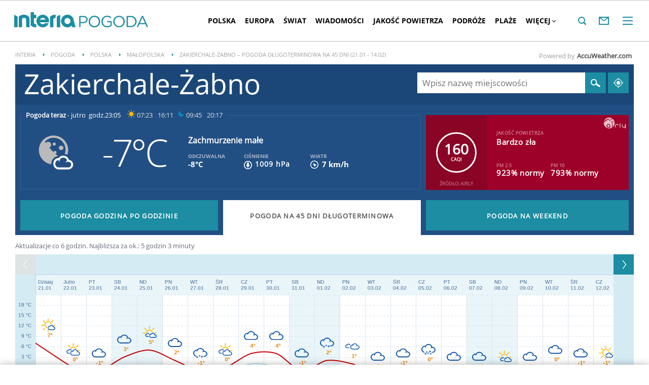

--- FILE ---
content_type: text/html; charset=UTF-8
request_url: https://pogoda.interia.pl/prognoza-dlugoterminowa-zakierchale-zabno,cId,40211
body_size: 39315
content:
<!DOCTYPE html><!--[if lt IE 7]> <html class="no-js ie6 oldie" lang="pl"> <![endif]-->
<!--[if IE 7]>    <html class="no-js ie7 oldie" lang="pl"> <![endif]-->
<!--[if IE 8]>    <html class="no-js ie8 oldie" lang="pl" xmlns:fb="http://www.facebook.com/2008/fbml"> <![endif]-->
<!--[if IE 9]>    <html class="no-js ie9" lang="pl"> <![endif]-->
<!--[if gt IE 9]><!--> <html class="no-js" lang="pl"> <!--<![endif]-->
<head>
    <meta http-equiv="X-UA-Compatible" content="IE=edge" >
<meta charset="UTF-8">
<meta name="viewport" content="initial-scale=1,maximum-scale=1,width=device-width,user-scalable=no" >
<meta name="theme-color" content="#1c8da2" >
<meta name="referrer" content="unsafe-url" >
<meta name="Author" content="INTERIA.PL" >
<meta name="GOOGLEBOT" content="NOODP" >
<meta name="robots" content="index, follow" >
<meta name="Description" content="Zakierchale-Żabno - długoterminowa pogoda na 45 dni. Aktualizowana kilka razy dziennie, najdłuższa prognoza pogody. Zakierchale-Żabno temperatura, opady deszczu i zachmurzenie." >
    
    <title>Pogoda długoterminowa Zakierchale-Żabno na 16, 25 i 45 dni – Długoterminowa prognoza pogody w INTERIA.PL - Zakierchale-Żabno prognoza długoterminowa</title>
    <script>
var __iwa=__iwa||[];


        window.Inpl = window.Inpl||{};
        window.Inpl.host = "pogoda.interia.pl";
        window.Inpl.trackerId = "1";
        window.Inpl.WebTr={};
        if(!window.disallowInsets){
        
        Inpl.WebTr.gemius={};
        Inpl.WebTr.gemius.host="//interia.hit.gemius.pl/";
        Inpl.WebTr.gemius.identifier="nddLyTOad.xCFPLJ6fjf8.TY.jzpmEcsdLQpTU5zK8j.a7";
        
        
        var Inpl=window.Inpl||{};function gemius_pending(i){window[i]=window[i]||function(){var e=window[i+"_pdata"]=window[i+"_pdata"]||[];e[e.length]=arguments}}Inpl.skipGemiusIdent||(pp_gemius_identifier=Inpl.WebTr.gemius.identifier,pp_gemius_time_identifier=Inpl.WebTr.gemius.time_identifier),Inpl.gemiusOff||(gemius_pending("gemius_hit"),gemius_pending("gemius_event"),gemius_pending("pp_gemius_hit"),gemius_pending("pp_gemius_event"),function(r,o){try{function e(e,i){var t=r.createElement(o),s=e?Inpl.WebTr.gemius.host+"sweqevub.js":Inpl.WebTr.gemius.host+"xgemius.js";n=e?"sweqevub":"xgemius",p=e?6:1,t.setAttribute("async","async"),t.setAttribute("defer","defer"),t.onerror=function(){void 0!==Inpl&&void 0!==Inpl.Abd&&Inpl.Abd.trackError(n,p)},t.onload=function(){void 0!==Inpl&&void 0!==Inpl.Abd&&Inpl.Abd.registerScript(n,p)},t.src=d+":"+s,u.parentNode.insertBefore(t,u),i&&t.addEventListener?t.addEventListener(["on","er","r","or"].join(""),i,!1):i&&t.attachEvent&&t.attachEvent("onerror",i)}var u=r.getElementsByTagName(o)[0],d="http"+("https:"==location.protocol?"s":"");e(0,function(){e(1)})}catch(e){window.Inpl&&window.Inpl.Log&&Inpl.Log.log("gemius_inset_error",e)}}(document,"script"));var __iwa=__iwa||[];__iwa.push(["setCustomVar","gemius_hg","1","page"]),Inpl.skipGemiusIdent||(__iwa.push(["setCustomVar","gemiusId",pp_gemius_identifier,"page"]),__iwa.push(["setCustomVar","gemiusTime",pp_gemius_time_identifier,"page"]));
        
        Inpl.WebTr.tout = {};
        Inpl.WebTr.tout.url= "//js.iplsc.com/inpl.tout/1.0.69/inpl.tout.js";
        Inpl.WebTr.tout.includeBreakingNews=1;    
        Inpl.WebTr.tout.includeTout=1;
        Inpl.WebTr.tout.color=null;
        Inpl.WebTr.tout.theme=null;
        !function(e,t,u){e.Inpl=e.Inpl||{},e.Inpl.Tout=e.Inpl.Tout||{},e.Inpl.Tout.create=function(e){this.queue=this.queue||[],this.queue.push(e)};var n={includeTout:e.Inpl.WebTr.tout.includeTout,includeBreakingNews:e.Inpl.WebTr.tout.includeBreakingNews,includeNews:e.Inpl.WebTr.tout.includeNews,theme:e.Inpl.WebTr.tout.theme,color:e.Inpl.WebTr.tout.color},l=t.createElement("script");l.src=u,t.querySelector("head").appendChild(l),e.Inpl.Tout.create(n)}(window,document,Inpl.WebTr.tout.url);
    
        Inpl.WebTr.distribution = {};
        Inpl.WebTr.distribution.url= "//js.iplsc.com/inpl.distribution/latest/inpl.distribution.js";
        Inpl.WebTr.distribution.includeBack=0;
        Inpl.WebTr.distribution.enableBackDefault=1;    
        Inpl.WebTr.distribution.anchorBack=null;
        Inpl.WebTr.distribution.backUrl=null;
        Inpl.WebTr.distribution.includePrzescroll=1;
        Inpl.WebTr.distribution.includeNewPrzescroll=0;
        Inpl.WebTr.distribution.enablePrzescrollDefault=1;
         Inpl.WebTr.distribution.enablePrzescrollOnNewService=0;   
        Inpl.WebTr.distribution.anchorPrzescroll="wz";
        Inpl.WebTr.distribution.przescrollUrl=null;      
        ((e,r,i)=>{e.Inpl=e.Inpl||{},e.Inpl.Distribution=e.Inpl.Distribution||{},e.Inpl.Distribution.init=function(e){this.queue=this.queue||[],this.queue.push(e)};var l={includeBack:e.Inpl.WebTr.distribution.includeBack,enableBackDefault:e.Inpl.WebTr.distribution.enableBackDefault,anchorBack:e.Inpl.WebTr.distribution.anchorBack,backUrl:e.Inpl.WebTr.distribution.backUrl,includePrzescroll:e.Inpl.WebTr.distribution.includePrzescroll,enablePrzescrollDefault:e.Inpl.WebTr.distribution.enablePrzescrollDefault,enablePrzescrollOnNewService:e.Inpl.WebTr.distribution.enablePrzescrollOnNewService,anchorPrzescroll:e.Inpl.WebTr.distribution.anchorPrzescroll,przescrollUrl:e.Inpl.WebTr.distribution.przescrollUrl},n=r.createElement("script");n.src=i,r.querySelector("head").appendChild(n),e.Inpl.Distribution.init(l)})(window,document,Inpl.WebTr.distribution.url);
    
        var __iwa = __iwa || [];
        Inpl.WebTr.iwa = {};
        Inpl.Ad = Inpl.Ad || {};
        Inpl.Ad.exSettings = Inpl.Ad.exSettings || {};
        Inpl.Ad.exSettings.keywords = Inpl.Ad.exSettings.keywords || {};
        __iwa.push(['setCustomVar','webtrack','true','page']);
        __iwa.push(['setCustomVar','webtrack','true','page']);
        __iwa.push(['setCustomVar','webtrack_date','1/21/2026, 7:19:10 AM','page']);
        __iwa.push(['setCustomVar','keywords',Inpl.Ad.exSettings.keywords.DFP,'page']);
        __iwa.push(['setCustomVar','path_prefix',Inpl.Ad.exSettings.pathPrefix,'page']);
        Inpl.WebTr.iwa.crossorigin = 0;
        Inpl.WebTr.iwa.plugins = {"performance":{"name":"performance"},"pageheight":{"name":"pageheight"},"scroll":{"name":"scroll"},"timeSpent":{"name":"timeSpent"},"viewAbility":{"name":"viewAbility"},"browserFeatures":{"name":"browserFeatures"},"geolocation":{"name":"geolocation"}};
        Inpl.WebTr.iwa.noPv = false;
        Inpl.WebTr.iwa.trackerId = window.Inpl.trackerId;
        Inpl.WebTr.iwa.iwa3Source = "//js.iplsc.com/iwa3/3.0.140/";
        Inpl.WebTr.iwa.iwa3Collector = "//iwa3.hit.interia.pl:443";
        Inpl.WebTr.iwa.sessionHost = window.Inpl.host;
        !function(e){var i={};function n(r){if(i[r])return i[r].exports;var t=i[r]={i:r,l:!1,exports:{}};return e[r].call(t.exports,t,t.exports,n),t.l=!0,t.exports}n.m=e,n.c=i,n.d=function(e,i,r){n.o(e,i)||Object.defineProperty(e,i,{enumerable:!0,get:r})},n.r=function(e){"undefined"!=typeof Symbol&&Symbol.toStringTag&&Object.defineProperty(e,Symbol.toStringTag,{value:"Module"}),Object.defineProperty(e,"__esModule",{value:!0})},n.t=function(e,i){if(1&i&&(e=n(e)),8&i)return e;if(4&i&&"object"==typeof e&&e&&e.__esModule)return e;var r=Object.create(null);if(n.r(r),Object.defineProperty(r,"default",{enumerable:!0,value:e}),2&i&&"string"!=typeof e)for(var t in e)n.d(r,t,function(i){return e[i]}.bind(null,t));return r},n.n=function(e){var i=e&&e.__esModule?function(){return e.default}:function(){return e};return n.d(i,"a",i),i},n.o=function(e,i){return Object.prototype.hasOwnProperty.call(e,i)},n.p="/",n(n.s=0)}([function(e,i){"undefined"==typeof iwa&&(window.iwa=function(){return iwa3.apply(null,arguments)});var n=window.Inpl||{};window.emptyString="",function(e,i,r,t,o,a){var w=Object.entries&&"undefined"!=typeof Promise&&-1!==Promise.toString().indexOf("[native code]")?1:0;window.iwa3BaseURL=w?e+"new/":e+"old/";var s=window.iwa3BaseURL+"main.iwa.js";window.IWA3Object="iwa3";var c="script";window.iwa3=window.iwa3||function(){window.iwa3.q=window.iwa3.q||[],window.iwa3.q.push(arguments)};var u=document.createElement(c);n.WebTr.iwa.sessionHost?u.src="https:"+t+"/"+a+"iwa_core?ts="+Date.now()+"&u="+encodeURIComponent(location.href)+"&sh="+n.WebTr.iwa.sessionHost:u.src="https:"+t+"/"+a+"iwa_core?ts="+Date.now()+"&u="+encodeURIComponent(location.href)+"&sh="+location.host.replace("www.",""),u.async=1;var d=document.createElement(c),l=document.getElementsByTagName(c)[0];d.async=1,iwa3("config",{request:{socket:{url:"wss:"+t+"/"+a+"collector"},http:{url:"https:"+t}}}),d.src=s,n.WebTr.iwa.crossorigin&&d.setAttribute("crossorigin","anonymous"),l.parentNode.insertBefore(u,l),l.parentNode.insertBefore(d,l),u.onerror=function(){void 0!==n&&void 0!==n.Abd&&n.Abd.trackError("iwa3",3)},u.onload=function(){void 0!==n&&void 0!==n.Abd&&n.Abd.registerScript("iwa3",3)}}(n.WebTr.iwa.iwa3Source,0,0,n.WebTr.iwa.iwa3Collector,0,window.emptyString),n.WebTr.iwa.sessionHost?iwa("create",n.WebTr.iwa.trackerId,{sessionDomain:n.WebTr.iwa.sessionHost}):iwa("create",n.WebTr.iwa.trackerId);var r={};for(var t in n.WebTr.iwa.plugins)n.WebTr.iwa.plugins.hasOwnProperty(t)&&(o(),"clickMap"===t?iwa("clickMap"):iwa("plugin","register",t,r));function o(){for(var e in r={},n.WebTr.iwa.plugins[t].cv)n.WebTr.iwa.plugins[t].cv.hasOwnProperty(e)&&(r[n.WebTr.iwa.plugins[t].cv[e].name]=n.WebTr.iwa.plugins[t].cv[e].value)}if(window.iwaCustomVariablesData)for(var a in window.iwaCustomVariablesData)window.iwaCustomVariablesData.hasOwnProperty(a)&&iwa("setCustomVar",a,window.iwaCustomVariablesData[a],"page");n.WebTr.iwa.noPv||iwa("send","pageview")}]);
        iwa('plugin', 'register', 'rodo');
    
        Inpl.WebTr.ga4={};
        Inpl.WebTr.ga4.codes={"0":{"value":"G-RDQWNJRTWJ","cookieDomain":"pogoda.interia.pl"}};
        (o=>{o.addEventListener("load",()=>{for(var e in Inpl.WebTr.ga4.codes){var a,t,n;Inpl.WebTr.ga4.codes.hasOwnProperty(e)&&(a=Inpl.WebTr.ga4.codes[e].value,e=Inpl.WebTr.ga4.codes[e].cookieDomain,n="script",t=document.createElement(n),n=document.getElementsByTagName(n)[0],t.async=1,t.src="https://www.googletagmanager.com/gtag/js?id="+a,n.parentNode.insertBefore(t,n),o.dataLayer=o.dataLayer||[],o.gtag=function(){dataLayer.push(arguments)},o.gtag("js",new Date),e&&""!==e?o.gtag("config",a,{cookie_domain:e}):o.gtag("config",a),t.onload=function(){let a=dataLayer.push;dataLayer.push=(...e)=>{requestAnimationFrame(()=>{setTimeout(()=>{a(...e)},0)})}})}})})(window);
        
        Inpl.WebTr.rd = {};
        Inpl.WebTr.rd.crossorigin = 0;
        Inpl.WebTr.rd.rodoScriptDir="//js.iplsc.com/inpl.rd/latest/";
        Inpl.WebTr.rd.rodoJsonDir="https://prywatnosc.interia.pl/rodo/messages-pl";
        !function(){var o="script",r=(window.rodoScriptDir=Inpl.WebTr.rd.rodoScriptDir,window.rodoJsonDir=Inpl.WebTr.rd.rodoJsonDir,document.createElement(o)),o=document.getElementsByTagName(o)[0];Inpl.WebTr.rd.crossorigin&&r.setAttribute("crossorigin","anonymous"),r.src=Inpl.WebTr.rd.rodoScriptDir+"inpl.rd.jssc",r.async=1,o.parentNode.insertBefore(r,o),window.googletag=window.googletag||{cmd:[]};try{localStorage.setItem("adoceanRodoKeyword","rodo_4")}catch(o){}}();
    
        Inpl.WebTr.webvitals = {};
        Inpl.WebTr.webvitals.traffic = "100";
        Inpl.WebTr.webvitals.url = "//js.iplsc.com/inpl.web-vitals/5.0.30/inpl.web-vitals.js";
        Inpl.WebTr.webvitals.enableWaterfallData = false;
        Inpl.WebTr.webvitals.waterfallDataTraffic = 1;
        Inpl.WebTr.webvitals.enablePerformanceMeasures = false;
        Inpl.WebTr.webvitals.performanceMeasuresTraffic = 1;
        Inpl.WebTr.webvitals.enableInlineAssetsData = false;
        Inpl.WebTr.webvitals.inlineAssetsDataTraffic = 1;
        (()=>{"use strict";let e=window.Inpl||{};!function(t,r,i){if(100*Math.random()<=i.traffic&&null===t.querySelector('script[src*="inpl.web-vitals"]')&&i.url){let r=t.createElement("script");r.src=i.url,t.head.appendChild(r),e.WebTr.webvitals.version="5.0.15"}}(document,navigator,e.WebTr.webvitals)})();
    
        Inpl.WebTr.pixelfb = {};;
        Inpl.WebTr.pixelfb.id = "238861105225571";
        var Inpl=window.Inpl||{};window.addEventListener("load",function(){var e,n,t,r;e=document,n="script",t=Inpl.WebTr.pixelfb.id,r=e.getElementsByTagName(n)[0],(e=e.createElement(n)).async=!0,e.src="https://www.facebook.com/tr?id="+t+"&ev=PageView&noscript=1",r.parentNode.insertBefore(e,r)});
    
        Inpl.WebTr.cookiesStorage = {};
        Inpl.WebTr.cookiesStorage.url = "//js.iplsc.com/inpl.cookies-storage/1.0.0/inpl.cookies-storage.js";
       
        var Inpl=window.Inpl||{};!function(r,o){null===r.querySelector('script[src*="inpl.cookies-storage"]')&&o.url&&window.addEventListener("load",e=>{var n=r.createElement("script");n.src=o.url,n.async=!0,r.body.appendChild(n)})}(document,(navigator,Inpl.WebTr.cookiesStorage));
    window.addEventListener("load",(function(){!function(_,a){const g=["_abd_st","_abd_hash","__adb_aid","_ga_RMGRYKD6CW","_ga_W4EY2M36Z2","_ga_4M95E8MSN8","_ga_2YF03B0P15","_ga_BHV4NK42MV","_ga_8WRW5JLN66","_ga_1RWSGM5Q56","_ga_KMH3XS8TXG","_ga_R5Q873RGD1","_ga_WKGRNLMD52","_ga_5H3MBYQS5C","_ga_VRQ1XBZKKM","_ga_YBYXXY2H5M","_ga_582LCY0H65","_ga_218ZDHYRTZ","_ga_4PV5L6SQP5","_ga_F0WYTQ74SH","_ga_TTZ9QBHFJD","_ga_7M7JP1M428","_ga_JVCE5SJ0KZ","_ga_M151V76HCL","_ga_D7VDJJNEB3","_ga_3Z1HXW2LZY","_ga_Q97722PG4K","_ga_KLLDF1TM2R","_ga_MYX84ZJ2ZH","_ga_JLHM569M6P","_ga_MLZXSPJBQ4","_ga_MVGW7DCP0Z","_ga_CB6K4BD983","_ga_8YNH39MYT9","_ga_5DW2G0VTKN","_ga_D4CT9J2LJX","_ga_BCKSMCM1L7","_ga_V2T2VJ8EB5","_ga_JE25YS20GS"];setTimeout(()=>{g.forEach(_=>function(_){const g="expires="+(new Date).toUTCString();a.cookie=`${_}=;path=/;${g}`}(_))},1e4)}(window,document)}));}/* Wygenerowano dla pogoda.interia.pl/prognoza-dlugoterminowa - 21.01.2026, 08:19:10  */
</script>    <!-- Dsg() -->        <script type="text/javascript">
    //<!--
    
!function(){"use strict";function i(e){var t,o=s+e;try{return(t=JSON.parse(localStorage.getItem(o)))?(function(e,t){try{if(Date.now()>new Date(t).getTime())return localStorage.removeItem(e),1}catch(e){}}(o,t.expires)&&(t.value=null),t.value):(o=s+l+e,(t=JSON.parse(sessionStorage.getItem(o)))||null)}catch(e){console&&console.log("storage: błąd odczytu",o,t,e)}return null}var s="int.",l="sess.";window.Inpl=window.Inpl||{},window.Inpl.storage=window.Inpl.storage||function(e,t,o){if(void 0===t)return i(e);var n,r=o&&void 0!==o.expires?o.expires:0,a={value:t,expires:("number"==typeof r?new Date((new Date).getTime()+24*r*3600*1e3):r).toUTCString()};try{o&&void 0!==o.path&&(a.path=o.path),o&&void 0!==o.domain&&(a.domain=o.domain),o&&void 0!==o.secure&&(a.secure=o.secure),r?(n=s+e,localStorage.setItem(n,JSON.stringify(a))):(n=s+l+e,sessionStorage.setItem(n,JSON.stringify(t)))}catch(e){console&&console.log("storage: błąd zapisu",n,r?a:t,e)}return t}}();
window.Inpl = window.Inpl || {};
window.Inpl.CommonHeader = {
config: {
className: 'common-header--inner'
}
};
(function (l, o, g) {
l.Inpl = l.Inpl || {};
l.Inpl.Log = l.Inpl.Log || {};
var Log = l.Inpl.Log;
Log.NOTICE = 'notice';
Log.WARN = 'warn';
Log['ER' +'ROR'] = 'er'+'ror';
Log.INFO = 'info';
Log.partSize = 4;
Log.__queue = [];
var methods = ['init','onE'+'rror', 'log'];
for (var i in methods) {
if (methods.hasOwnProperty(i)) {
(function (f) {
l.Inpl.Log[f] = function () {
var args = Array.prototype.slice.call(arguments);
Array.prototype.unshift.call(args, f);
l.Inpl.Log.__queue.push(args);
}
})(methods[i]);
}
}
if (o) {
window.addEventListener("load", function () {
var lib = document.createElement('script');
lib.src = o;
lib.async = 1;
document.head.appendChild(lib);
});
}
l['one'+'rror'] = function () {
var args = Array.prototype.slice.call(arguments);
l.Inpl.Log['onE'+'rror'].apply(Log, args);

};
Log.init();

})(window, '//js.iplsc.com/inpl.log/1.0.18/inpl.log.js');    //-->
</script>    <link rel="canonical" href="https://pogoda.interia.pl/prognoza-dlugoterminowa-zakierchale-zabno,cId,40211" >
<link href="/s/main-8aa35b2551e4b882f54405be4c375aa0.css" media="all" rel="stylesheet" type="text/css" >
<link href="/s/print-2c8bb67e30695b22aab8948740d994a7.css" media="print" rel="stylesheet" type="text/css" >
<link href="/s/header-92919e98918851da9c9b56140934c944.css" media="all" rel="stylesheet" type="text/css" >
<link href="/i/icon_144.png" rel="apple-touch-icon-precomposed" sizes="144x144" >
<link href="/i/icon_114.png" rel="apple-touch-icon-precomposed" sizes="114x114" >
<link href="/i/icon_72.png" rel="apple-touch-icon-precomposed" sizes="72x72" >
<link href="/i/icon_57.png" rel="apple-touch-icon-precomposed" sizes="57x57" >
<link href="/manifest.json" rel="manifest" type="application/json" >
<link href="/sd/Ads/basicStyle.less?v=1" media="screen" rel="preload" type="text/css" as="style" onload="this.onload=null;this.rel='stylesheet'" >
<link href="/sd/Ads/style.less?v=89" media="screen" rel="stylesheet" type="text/css" >
<link href="/sd/Navigation/styleModalInfo.less?v=7" media="screen" rel="stylesheet" type="text/css" >    <style  media="screen">
<!--
/* ~czarny*/
#mobilePhSitebranding {
  margin-top: 12px;
}
@media only screen and (min-width: 1000px) {
  #mobilePhSitebranding {
    display: none;
  }
}
#mobilePhSitebranding svg.ph-ad-interia {
  width: 81px;
  height: 20px;
  display: block;
  margin: 0 auto 9px;
}
#mobilePhSitebranding svg.ph-ad-ss {
  width: 137px;
  height: 20px;
  display: block;
  margin: 0 auto 10px;
}
#mobilePhSitebranding svg.ph-ad-reklama {
  width: 54px;
  height: 7px;
  display: block;
  margin: 0 auto;
}
@media only screen and (max-width: 999px) {
  .body__ad-spons--mobile-ph {
    padding-top: 60px;
    overflow-x: hidden;
  }
  .body__ad-spons--mobile-ph #sponsCont.spons-ph {
    height: 60px;
    display: block;
  }
  .body__ad-spons--mobile-ph #sponsCont.spons-ph #desktopPhSitebranding {
    display: none;
  }
}

-->
</style>
<style  media="screen">
<!--
/* ~czarny*/
body {
  --siteHeight: '0px';
  --siteAnimationTime: 0.3s;
}
#ad-stat {
  height: 0;
}
#ad-sitebranding {
  width: 100%;
}
#ad-sitebranding div[id^=google_ads_iframe] {
  font-size: 16px;
}
#sponsCont.spons-ph {
  border-bottom: 1px solid #c3c3c3;
  position: fixed;
  width: 100%;
  overflow: hidden;
  z-index: 999999;
  padding-bottom: 0;
  top: 0px;
  background-color: white;
  height: 0;
  transition: all var(--siteAnimationTime) ease;
}
@media only screen and (min-width: 1000px) {
  .body__ad-spons--desktop-ph .common-header {
    transform: translateY(150px);
  }
  .body__common-header--fixed:not(.body__ad-spons--desktop).body__ad-spons--desktop-ph .common-header {
    transform: translateY(75px);
  }
}
@media only screen and (max-width: 999px) {
  .body__ad-spons--mobile-ph .common-header {
    transform: translateY(60px);
  }
}

-->
</style>
<style  media="screen">
<!--
 @media(min-width:0px) and  (max-width:767.8px) { .common-header--inner .header-inner{display: none}} @media(min-width:0px) and (max-width:998px){ .common-header--inner .header-inner .btn-wrap:nth-child(n + 8){display: none;} .common-header--inner .more-menu .header-inner .btn-wrap:nth-child(n + 8){display: block;}} @media(min-width:998px) and (max-width:1279px){ .common-header--inner .header-inner .btn-wrap:nth-child(n + 5){display: none;} .common-header--inner .more-menu .header-inner .btn-wrap:nth-child(n + 5){display: block;}} @media(min-width:1279px) and (max-width:1439px){ .common-header--inner .header-inner .btn-wrap:nth-child(n + 8){display: none;} .common-header--inner .more-menu .header-inner .btn-wrap:nth-child(n + 8){display: block;}} @media(min-width:1439px) and (max-width:1535px){ .common-header--inner .header-inner .btn-wrap:nth-child(n + 8){display: none;} .common-header--inner .more-menu .header-inner .btn-wrap:nth-child(n + 8){display: block;}} @media(min-width:1535px) and (max-width:1599px){ .common-header--inner .header-inner .btn-wrap:nth-child(n + 10){display: none;} .common-header--inner .more-menu .header-inner .btn-wrap:nth-child(n + 10){display: block;}} @media(min-width:1535px) and (max-width:1599px) {.common-header--inner .header-inner .btn-wrap.more{display:none !important;}} @media(min-width:1599px) and (max-width:1919px){ .common-header--inner .header-inner .btn-wrap:nth-child(n + 10){display: none;} .common-header--inner .more-menu .header-inner .btn-wrap:nth-child(n + 10){display: block;}} @media(min-width:1599px) and (max-width:1919px) {.common-header--inner .header-inner .btn-wrap.more{display:none !important;}} @media(min-width:1919px) and (max-width:2559px){ .common-header--inner .header-inner .btn-wrap:nth-child(n + 10){display: none;} .common-header--inner .more-menu .header-inner .btn-wrap:nth-child(n + 10){display: block;}} @media only screen and (min-width:1919px) {.common-header--inner .header-inner .btn-wrap.more{display:none!important;}} @media screen and (min-width:2560px){.common-header--inner .header-inner .btn-wrap:nth-child(n + 10){display: none;} .common-header--inner .more-menu .header-inner .btn-wrap:nth-child(n + 10){display:block;}}
-->
</style>
<style  media="screen">
<!--
div#ad_box_ec_prawa_dol, div#ad-box_ec_prawa_dol { height: 405px; } @media screen and (max-width: 999px) and (min-width: 748px) { div#ad-box_ec_prawa_dol { height: 205px; } } .box_ec_prawa_dol_mob#box_ec_prawa_dol1 { position: static !important; } div.adBox { width: 298px; background-color: #FFFFFF; border-color: #DADADA; border-width: 1px; border-style: solid; float: left; overflow: hidden; } div.adBox .header { font-family: Arial; color: #FFFFFF; font-size: 14px; background: #3F3F41; padding: 9px 5px 5px 14px; } div.adBox div.offers { padding-left: 12px; padding-top: 18px; overflow: hidden; } div.ad-ecommerce-item { float: left; height: 167px; width: 122px !important; padding: 0 15px 15px 5px; text-align: center; font-size: 11px; } @media only screen and (min-width: 748px) and (max-width: 999px) { div.adBox { height: 230px !important; box-sizing: border-box; } div.adBox { float: left; overflow: hidden; width: 100% !important; } div.ad-ecommerce-item { box-sizing: border-box; width: 25% !important; } } @media only screen and (max-width: 747px) { div.adBox { float: left; overflow: hidden; width: 100% !important; height: 402px; box-sizing: border-box; } div.ad-ecommerce-item { box-sizing: border-box; width: 50% !important; height: 182px; } }
-->
</style>
<style  media="screen">
<!--
#ad-scroll_footer {margin-top: 25px;}
        #ad-scroll_footer:before {content: "REKLAMA";position: absolute;margin-top: -20px;text-align: center;font: 700 10px/21px Open Sans,Arial,sans-serif;letter-spacing: .25px;color: #9f9e9e;line-height: 18px;z-index: 1;}
        body.inpl-tout-sticky #adxFixedAdMainCont.adx-mobile-fixed { bottom: 0 !important; }
        body.inpl-tout-hidden #adxFixedAdMainCont.adx-mobile-fixed { bottom: -150px !important; }
        #adxFixedAdMainCont.adx-mobile-fixed{display:flex;width:100%;position:fixed;background-color:rgba(255,255,255);bottom:0;left:0;align-items:center;margin:auto;justify-content:space-around;z-index:99999;padding-bottom: 5px;-webkit-box-shadow: 0px -5px 5px -5px rgba(66, 68, 90, 0.5);-moz-box-shadow: 0px -5px 5px -5px rgba(66, 68, 90, 0.5);box-shadow: 0px -5px 5px -5px rgba(66, 68, 90, 0.5);}
        #adxFixedAdMainCont .adx-mobile-fixed-close {cursor: pointer;position: absolute;right: 25px;top: -28px;width: 85px;height: 30px;background: #FFFFFF url(//e.hub.com.pl/img/close.svg) 64px 12px no-repeat padding-box;-webkit-box-shadow: 0px -3px 5px -2px rgba(66, 68, 90, 0.5);-moz-box-shadow: 0px -3px 5px -2px rgba(66, 68, 90, 0.5);box-shadow: 0px -3px 5px -2px rgb(66 68 90 / 50%);border-top-left-radius: 4px;border-top-right-radius: 4px;}
        #adxFixedAdMainCont .adx-mobile-fixed-close:before {content: "Zamknij";position: absolute;text-align: center;font: 700 12px/21px Open Sans,Arial,sans-serif;letter-spacing: .25px;color: #9f9e9e;line-height: 18px;z-index: 1;padding: 7px 0px 0px 15px;}
        #adxFixedAdMainCont .adx-mobile-fixed-content{display:flex;align-items:center;}
        #adxFixedAdMainCont .adx-mobile-fixed-ad-cont{margin:0 auto;}

-->
</style>
    <!--[if lte IE 8]>
        <link rel="stylesheet" type="text/css" media="all" href="/s/ie8.css"/>
    <![endif]-->
                <script>window.addEventListener("load", function(){    if(Inpl.Ad && Inpl.Ad.isExternalService === false) {        window.iwa3 && window.iwa3("trackEvent","uanc","lib","loaded", "true");    } else {        window.iwa3 && window.iwa3("trackEvent","uanc","lib","loaded", "false");    }});window.Inpl = (window.Inpl || {});window.Inpl.Ad = (window.Inpl.Ad || {});window.Inpl.Ad.settings = (window.Inpl.Ad.settings || {});window.Inpl.Ad.settings.isRWD=false;window.Inpl.Ad.settings.serviceId=1135;window.Inpl.Ad.settings.urlParams={"cId":"40211"};window.Inpl.Ad.settings.isIplv2=true;window.Inpl.Ad.exSettings = (window.Inpl.Ad.exSettings || {});window.Inpl.Ad.exSettings.keywords = (window.Inpl.Ad.exSettings.keywords || {});window.Inpl.Ad.exSettings.keywords.DFP ? window.Inpl.Ad.exSettings.keywords.DFP += ",iplv2" : window.Inpl.Ad.exSettings.keywords.DFP = "iplv2";window.Inpl.Ad.exSettings.keywords.ADOCEAN ? window.Inpl.Ad.exSettings.keywords.ADOCEAN += ",iplv2" : window.Inpl.Ad.exSettings.keywords.ADOCEAN = "iplv2";</script>        <script>(function() {
                    window.Inpl = window.Inpl || {};
                    window.Inpl.Ad = window.Inpl.Ad || {};
                    window.Inpl.Ad.settings = window.Inpl.Ad.settings || {};
                    Inpl.Ad.settings.config = {}; })();</script>                <meta property="og:site_name" content="Pogoda Interia" /><meta property="og:url" content="https://pogoda.interia.pl/prognoza-dlugoterminowa-zakierchale-zabno,cId,40211" />    <meta property="fb:app_id" content="438577716225831" />    <script>
        window.CONFIG = {
            servers: {
                image: 'i.iplsc.com',
                js: 'w.iplsc.com'
            }
        };
    </script>
            <meta name="google-play-app" content="app-id=pl.interia.news"/>
    </head>
<body class="longterm body__ad-spons--mobile-ph">
<div id="fb-root"></div>    


<div data-ad-mobile="1" data-ad-desktop="" id="sponsCont" class="spons-ph">
<script>

    window.addEventListener('Inpl.sitebranding.loaded', function(ev) {
        var adContainer = document.getElementById('sitebranding1');
        if (adContainer) {
            adContainer.style.display = 'block';
        }
    });


    function eventFilter(ms, callback) {
        var timer = null;
        return function() {
            if (timer !== null) {
                clearTimeout(timer);
            }
            timer = setTimeout(run, ms);

            function run() {
                if (timer !== null) {
                    timer = null;
                    callback();
                }
            }
        };
    }

    function isHidden(elem) {
        var styles = window.getComputedStyle(elem)
        return styles.display === 'none' || styles.visibility === 'hidden'
    }


    window.addEventListener('DOMContentLoaded', function(){
        if (isHidden(document.querySelector('#sponsCont'))) {
            document.body.classList.remove('body__ad-spons--desktop-ph');
            document.body.classList.remove('body__ad-spons--mobile-ph');
        }
    });

    window.addEventListener('scroll', eventFilter(100, () => {
        if (!document.body.classList.contains('no_sitebranding') && !isHidden(document.querySelector('#sponsCont'))) {
            if (window.scrollY > 1800) {
                document.body.classList.remove('body__ad-spons--desktop-ph');
                document.body.classList.remove('body__ad-spons--mobile-ph');
            } else {
                if (document.querySelector('#sponsCont[data-ad-mobile="1"]')) {
                    document.body.classList.add('body__ad-spons--mobile-ph');
                }
                if (document.querySelector('#sponsCont[data-ad-desktop="1"]')) {
                    document.body.classList.add('body__ad-spons--desktop-ph');
                }
            }
        }
    }));
</script>
<div id="ad-sitebranding" class="divAlignCenter" data-ad-sitebranding-ph=true></div>

                <div id='mobilePhSitebranding'>
            <svg class="ph-ad-interia" data-name="Layer 1" xmlns="http://www.w3.org/2000/svg" viewBox="0 0 81 20">
                <defs>
                    <style>
                        .ph-sitebranding-path {
                            fill: #e6e6e6;
                        }
                    </style>
                </defs>
                <g id="Interia_-_białe" data-name="Interia - białe">
                    <g>
                        <path class="ph-sitebranding-path" d="M20.093,19.796V9.67c0-4.672-4.211-6.466-7.907-6.335-3.69,.13-6.276,2.574-6.276,2.574v13.888h4.432V8.885c.172-.699,1.171-1.169,1.927-1.333,1.619-.351,3.392,.616,3.392,2.333v9.911h4.432Z"/>
                        <path class="ph-sitebranding-path" d="M21.57,0V17.419s2.585,2.445,6.276,2.574c.366,.013,.739,.007,1.11-.019v-4.15c-.69-.028-2.435-.372-2.953-1.17V7.977h2.953V3.545h-2.953v-.013h0V0h-4.432Z"/>
                        <path class="ph-sitebranding-path" d="M45.593,13.215c.098-.518,.148-1.042,.148-1.558,0-4.579-3.725-8.305-8.305-8.305s-8.304,3.726-8.304,8.305,3.725,8.305,8.304,8.305c3.437,0,6.471-2.068,7.729-5.267l.068-.173h-4.787l-.037,.038c-.789,.808-1.844,1.253-2.973,1.253-1.646,0-3.153-.995-3.809-2.495h11.946l.019-.103Zm-11.903-3.357c.691-1.437,2.142-2.356,3.747-2.356s3.056,.918,3.746,2.356h-7.493Z"/>
                        <path class="ph-sitebranding-path" d="M60.277,3.596c-2.679,.659-4.432,2.312-4.432,2.312v13.888h4.432V3.596Z"/>
                        <path class="ph-sitebranding-path" d="M54.367,7.504V3.354c-.372-.026-.744-.033-1.111-.02-3.691,.13-6.276,2.574-6.276,2.574v13.888h4.432V8.675c.519-.798,2.264-1.142,2.955-1.17"/>
                        <path class="ph-sitebranding-path" d="M69.825,3.315c-4.599,0-8.339,3.743-8.339,8.344s3.741,8.341,8.339,8.341c2.169,0,4.219-.841,5.797-2.374l.569,2.17h4.276l-2.346-8.99c-.427-4.271-3.994-7.491-8.296-7.491m0,12.332c-2.197,0-3.984-1.787-3.984-3.983s1.787-3.984,3.984-3.984,3.983,1.787,3.983,3.984-1.787,3.983-3.983,3.983"/>
                        <path class="ph-sitebranding-path" d="M0,3.596V19.796H4.432V5.909S2.678,4.255,0,3.596"/>
                    </g>
                </g>
            </svg>
            <svg class="ph-ad-reklama" data-name="Layer 1" xmlns="http://www.w3.org/2000/svg" viewBox="0 0 54 7">
                <defs>
                    <style>
                        .ph-sitebranding-path {
                            fill: #e6e6e6;
                        }
                    </style>
                </defs>
                <path class="ph-sitebranding-path" d="M0,.049H2.989c.854,0,1.539,.258,1.975,.695,.338,.338,.537,.825,.537,1.37v.02c0,1.152-.795,1.827-1.886,2.026l2.134,2.84h-.963l-2.015-2.701H.785v2.701H0V.049ZM2.919,3.595c1.043,0,1.787-.537,1.787-1.43v-.019c0-.855-.655-1.371-1.777-1.371H.785V3.595H2.919Z"/>
                <path class="ph-sitebranding-path" d="M7.878,.049h5.025V.765h-4.24V3.138h3.793v.715h-3.793v2.432h4.289v.715H7.878V.049Z"/>
                <path class="ph-sitebranding-path" d="M15.23,.049h.785V4.2L20.007,.049h1.013l-2.979,3.039,3.108,3.912h-.983l-2.671-3.367-1.48,1.5v1.867h-.785V.049Z"/>
                <path class="ph-sitebranding-path" d="M23.068,.049h.785V6.275h3.912v.725h-4.697V.049Z"/>
                <path class="ph-sitebranding-path" d="M32.486,0h.734l3.168,7h-.844l-.814-1.838h-3.783l-.825,1.838h-.804l3.168-7Zm1.937,4.448l-1.579-3.535-1.588,3.535h3.168Z"/>
                <path class="ph-sitebranding-path" d="M38.43,.049h.795l2.532,3.793L44.288,.049h.795V7h-.784V1.37l-2.532,3.724h-.04l-2.532-3.713V7h-.765V.049Z"/>
                <path class="ph-sitebranding-path" d="M50.098,0h.734l3.168,7h-.844l-.814-1.838h-3.783l-.825,1.838h-.804l3.168-7Zm1.937,4.448l-1.579-3.535-1.588,3.535h3.168Z"/>
            </svg>
        </div>
    </div>

    <div class="page-container is-header">
        <div class="branding-place"></div>
        <header class="common-header common-header--inner">
            



<div class="common-header__container ">
    
<div class="common-header__logo">
                        <span class="common-header__interia-logo-container">
                                    <a class="common-header__interia-back-arrow" onclick="" href="https://www.interia.pl#utm_source=POGODA&utm_medium=logo&utm_campaign=powrot_z_wew&amp;iwa_source=logo">
                        <svg class="common-header__svg" xmlns="http://www.w3.org/2000/svg" viewBox="0 0 17 18">
                            <path class="common-header__svg-path" d="M17 8H3.17l6.75-6.4L8.66 0 0 9l8.66 9 1.26-1.68L3.18 10H17V8z"/>
                        </svg>
                    </a>
                
                <a class="common-header__interia-logo" onclick="" href="https://www.interia.pl#utm_source=POGODA&utm_medium=logo&utm_campaign=powrot_z_wew&amp;iwa_source=logo" title="Przejdź na stronę główną INTERIA.PL">
                                            <img src="/i/interia_logo_b.svg" alt="INTERIA.PL">
                                    </a>
            </span>
                        <a class="common-header__service-logo" onclick="" href="/#iwa_source=logo" title="Przejdź do strony głównej serwisu Pogoda" rel="home">
                            <img src="/i/service_logo_s.svg" alt="Pogoda" data-two-line-service-logo="">
                    </a>
    </div>


        
    <div class="common-header__navigation">
        <nav class="header">
                                        <ul class="header-inner">
                            <li class="btn-wrap  ">
        <a data-menuType="pasek_gorny" data-linkText="polska" class="btn common-header__navigation-item-link" href="/polska">Polska</a>
                    <nav class="sub-menu">
                <ul class="header-inner">
                                            <li class="btn-wrap-sub ">
                            <a data-menuType="pasek_gorny" data-linkText="dolnoslaskie" class="btn common-header__navigation-item-link" href="/prognoza-polska-dolnoslaskie">Dolnośląskie</a>                        </li>
                                            <li class="btn-wrap-sub ">
                            <a data-menuType="pasek_gorny" data-linkText="kujawsko-pomorskie" class="btn common-header__navigation-item-link" href="/prognoza-polska-kujawsko-pomorskie">Kujawsko-pomorskie</a>                        </li>
                                            <li class="btn-wrap-sub ">
                            <a data-menuType="pasek_gorny" data-linkText="lubelskie" class="btn common-header__navigation-item-link" href="/prognoza-polska-lubelskie">Lubelskie</a>                        </li>
                                            <li class="btn-wrap-sub ">
                            <a data-menuType="pasek_gorny" data-linkText="lubuskie" class="btn common-header__navigation-item-link" href="/prognoza-polska-lubuskie">Lubuskie</a>                        </li>
                                            <li class="btn-wrap-sub ">
                            <a data-menuType="pasek_gorny" data-linkText="lodzkie" class="btn common-header__navigation-item-link" href="/prognoza-polska-lodzkie">Łódzkie</a>                        </li>
                                            <li class="btn-wrap-sub ">
                            <a data-menuType="pasek_gorny" data-linkText="malopolskie" class="btn common-header__navigation-item-link" href="/prognoza-polska-malopolskie">Małopolskie</a>                        </li>
                                            <li class="btn-wrap-sub ">
                            <a data-menuType="pasek_gorny" data-linkText="mazowieckie" class="btn common-header__navigation-item-link" href="/prognoza-polska-mazowieckie">Mazowieckie</a>                        </li>
                                            <li class="btn-wrap-sub ">
                            <a data-menuType="pasek_gorny" data-linkText="opolskie" class="btn common-header__navigation-item-link" href="/prognoza-polska-opolskie">Opolskie</a>                        </li>
                                            <li class="btn-wrap-sub ">
                            <a data-menuType="pasek_gorny" data-linkText="podkarpackie" class="btn common-header__navigation-item-link" href="/prognoza-polska-podkarpackie">Podkarpackie</a>                        </li>
                                            <li class="btn-wrap-sub ">
                            <a data-menuType="pasek_gorny" data-linkText="podlaskie" class="btn common-header__navigation-item-link" href="/prognoza-polska-podlaskie">Podlaskie</a>                        </li>
                                            <li class="btn-wrap-sub ">
                            <a data-menuType="pasek_gorny" data-linkText="pomorskie" class="btn common-header__navigation-item-link" href="/prognoza-polska-pomorskie">Pomorskie</a>                        </li>
                                            <li class="btn-wrap-sub ">
                            <a data-menuType="pasek_gorny" data-linkText="slaskie" class="btn common-header__navigation-item-link" href="/prognoza-polska-slaskie">Śląskie</a>                        </li>
                                            <li class="btn-wrap-sub ">
                            <a data-menuType="pasek_gorny" data-linkText="swietokrzyskie" class="btn common-header__navigation-item-link" href="/prognoza-polska-swietokrzyskie">Świętokrzyskie</a>                        </li>
                                            <li class="btn-wrap-sub ">
                            <a data-menuType="pasek_gorny" data-linkText="warminsko-mazurskie" class="btn common-header__navigation-item-link" href="/prognoza-polska-warminsko-mazurskie">Warmińsko-mazurskie</a>                        </li>
                                            <li class="btn-wrap-sub ">
                            <a data-menuType="pasek_gorny" data-linkText="wielkopolskie" class="btn common-header__navigation-item-link" href="/prognoza-polska-wielkopolskie">Wielkopolskie</a>                        </li>
                                            <li class="btn-wrap-sub last">
                            <a data-menuType="pasek_gorny" data-linkText="zachodniopomorskie" class="btn common-header__navigation-item-link" href="/prognoza-polska-zachodnio-pomorskie">Zachodniopomorskie</a>                        </li>
                                    </ul>
            </nav>
            </li>
        <li class="btn-wrap  ">
        <a data-menuType="pasek_gorny" data-linkText="europa" class="btn common-header__navigation-item-link" href="/europa">Europa</a>
            </li>
        <li class="btn-wrap  ">
        <a data-menuType="pasek_gorny" data-linkText="swiat" class="btn common-header__navigation-item-link" href="/swiat">Świat</a>
            </li>
        <li class="btn-wrap  ">
        <a data-menuType="pasek_gorny" data-linkText="wiadomosci" class="btn common-header__navigation-item-link" href="/wiadomosci">Wiadomości</a>
            </li>
        <li class="btn-wrap  ">
        <a data-menuType="pasek_gorny" data-linkText="jakosc_powietrza" class="btn common-header__navigation-item-link" href="/jakosc-powietrza">Jakość Powietrza</a>
            </li>
        <li class="btn-wrap  ">
        <a data-menuType="pasek_gorny" data-linkText="podroze" class="btn common-header__navigation-item-link" href="/podroze">Podróże</a>
            </li>
        <li class="btn-wrap  ">
        <a data-menuType="pasek_gorny" data-linkText="plaze" class="btn common-header__navigation-item-link" href="/raporty/raport-plaze/plaze">Plaże</a>
            </li>
        <li class="btn-wrap  ">
        <a data-menuType="pasek_gorny" data-linkText="dla_narciarzy" class="btn common-header__navigation-item-link" href="/dla-narciarzy">Dla narciarzy</a>
            </li>
        <li class="btn-wrap  ">
        <a data-menuType="pasek_gorny" data-linkText="zielona_interia" class="btn common-header__navigation-item-link" href="https://zielona.interia.pl/">Zielona interia</a>
            </li>
    <li id="more-button" class="btn-wrap more">
        <span class="btn">Więcej <i id="more-button-arrow" class="arrow"></i></span>
        <nav id="more-menu" class="more-menu">
            <ul class="header-inner">
                                                        <li class="btn-wrap  ">
                        <a data-menuType="pasek_gorny" data-linkText="polska" class="btn common-header__navigation-item-link" href="/polska">Polska<i class="arrow submenu"></i></a>                                                    <nav class="sub-menu-more">
                                <ul class="header-inner">
                                                                            <li class="btn-wrap-sub">
                                            <a data-menuType="pasek_gorny" data-linkText="dolnoslaskie" class="btn common-header__navigation-item-link" href="/prognoza-polska-dolnoslaskie">Dolnośląskie</a>                                        </li>
                                                                            <li class="btn-wrap-sub">
                                            <a data-menuType="pasek_gorny" data-linkText="kujawsko-pomorskie" class="btn common-header__navigation-item-link" href="/prognoza-polska-kujawsko-pomorskie">Kujawsko-pomorskie</a>                                        </li>
                                                                            <li class="btn-wrap-sub">
                                            <a data-menuType="pasek_gorny" data-linkText="lubelskie" class="btn common-header__navigation-item-link" href="/prognoza-polska-lubelskie">Lubelskie</a>                                        </li>
                                                                            <li class="btn-wrap-sub">
                                            <a data-menuType="pasek_gorny" data-linkText="lubuskie" class="btn common-header__navigation-item-link" href="/prognoza-polska-lubuskie">Lubuskie</a>                                        </li>
                                                                            <li class="btn-wrap-sub">
                                            <a data-menuType="pasek_gorny" data-linkText="lodzkie" class="btn common-header__navigation-item-link" href="/prognoza-polska-lodzkie">Łódzkie</a>                                        </li>
                                                                            <li class="btn-wrap-sub">
                                            <a data-menuType="pasek_gorny" data-linkText="malopolskie" class="btn common-header__navigation-item-link" href="/prognoza-polska-malopolskie">Małopolskie</a>                                        </li>
                                                                            <li class="btn-wrap-sub">
                                            <a data-menuType="pasek_gorny" data-linkText="mazowieckie" class="btn common-header__navigation-item-link" href="/prognoza-polska-mazowieckie">Mazowieckie</a>                                        </li>
                                                                            <li class="btn-wrap-sub">
                                            <a data-menuType="pasek_gorny" data-linkText="opolskie" class="btn common-header__navigation-item-link" href="/prognoza-polska-opolskie">Opolskie</a>                                        </li>
                                                                            <li class="btn-wrap-sub">
                                            <a data-menuType="pasek_gorny" data-linkText="podkarpackie" class="btn common-header__navigation-item-link" href="/prognoza-polska-podkarpackie">Podkarpackie</a>                                        </li>
                                                                            <li class="btn-wrap-sub">
                                            <a data-menuType="pasek_gorny" data-linkText="podlaskie" class="btn common-header__navigation-item-link" href="/prognoza-polska-podlaskie">Podlaskie</a>                                        </li>
                                                                            <li class="btn-wrap-sub">
                                            <a data-menuType="pasek_gorny" data-linkText="pomorskie" class="btn common-header__navigation-item-link" href="/prognoza-polska-pomorskie">Pomorskie</a>                                        </li>
                                                                            <li class="btn-wrap-sub">
                                            <a data-menuType="pasek_gorny" data-linkText="slaskie" class="btn common-header__navigation-item-link" href="/prognoza-polska-slaskie">Śląskie</a>                                        </li>
                                                                            <li class="btn-wrap-sub">
                                            <a data-menuType="pasek_gorny" data-linkText="swietokrzyskie" class="btn common-header__navigation-item-link" href="/prognoza-polska-swietokrzyskie">Świętokrzyskie</a>                                        </li>
                                                                            <li class="btn-wrap-sub">
                                            <a data-menuType="pasek_gorny" data-linkText="warminsko-mazurskie" class="btn common-header__navigation-item-link" href="/prognoza-polska-warminsko-mazurskie">Warmińsko-mazurskie</a>                                        </li>
                                                                            <li class="btn-wrap-sub">
                                            <a data-menuType="pasek_gorny" data-linkText="wielkopolskie" class="btn common-header__navigation-item-link" href="/prognoza-polska-wielkopolskie">Wielkopolskie</a>                                        </li>
                                                                            <li class="btn-wrap-sub">
                                            <a data-menuType="pasek_gorny" data-linkText="zachodniopomorskie" class="btn common-header__navigation-item-link" href="/prognoza-polska-zachodnio-pomorskie">Zachodniopomorskie</a>                                        </li>
                                                                    </ul>
                            </nav>
                                            </li>
                                                        <li class="btn-wrap  ">
                        <a data-menuType="pasek_gorny" data-linkText="europa" class="btn common-header__navigation-item-link" href="/europa">Europa</a>                                            </li>
                                                        <li class="btn-wrap  ">
                        <a data-menuType="pasek_gorny" data-linkText="swiat" class="btn common-header__navigation-item-link" href="/swiat">Świat</a>                                            </li>
                                                        <li class="btn-wrap  ">
                        <a data-menuType="pasek_gorny" data-linkText="wiadomosci" class="btn common-header__navigation-item-link" href="/wiadomosci">Wiadomości</a>                                            </li>
                                                        <li class="btn-wrap  ">
                        <a data-menuType="pasek_gorny" data-linkText="jakosc_powietrza" class="btn common-header__navigation-item-link" href="/jakosc-powietrza">Jakość Powietrza</a>                                            </li>
                                                        <li class="btn-wrap  ">
                        <a data-menuType="pasek_gorny" data-linkText="podroze" class="btn common-header__navigation-item-link" href="/podroze">Podróże</a>                                            </li>
                                                        <li class="btn-wrap  ">
                        <a data-menuType="pasek_gorny" data-linkText="plaze" class="btn common-header__navigation-item-link" href="/raporty/raport-plaze/plaze">Plaże</a>                                            </li>
                                                        <li class="btn-wrap  ">
                        <a data-menuType="pasek_gorny" data-linkText="dla_narciarzy" class="btn common-header__navigation-item-link" href="/dla-narciarzy">Dla narciarzy</a>                                            </li>
                                                        <li class="btn-wrap  ">
                        <a data-menuType="pasek_gorny" data-linkText="zielona_interia" class="btn common-header__navigation-item-link" href="https://zielona.interia.pl/">Zielona interia</a>                                            </li>
                            </ul>
        </nav>
    </li>
                </ul>
                    </nav>
        <div class="more-wrapper">
            <ul id="menu-more">
            </ul>
        </div>
        <nav style="display:none"  class="common-header__mobile common-header__navigation-container">
            <div class="portal-menu-close common-header__mobile-close">
                <svg xmlns="http://www.w3.org/2000/svg" viewBox="0 0 21.9 21.9">
                    <path d="M11.7 11L22 21.3l-.7.7L11 11.7.7 21.9l-.7-.7L10.3 11 0 .7.7 0 11 10.3 21.2 0l.7.7L11.7 11z" fill-rule="evenodd" clip-rule="evenodd" fill="#fff"></path>
                </svg>
            </div>
            <div class="common-header__navigation-menu-container">
                                                <div class="serviceSectionLinksContainer">
                    <ul class="serviceSectionLinks d1">
                        <li class="serviceName">Pogoda</li>
                                                                                                                    <li class="btn-wrap  hamburger">
        <a data-menuType="hamburger" data-linkText="polska" class="btn common-header__navigation-item-link" href="/polska">Polska<i class="arrow submenu"></i></a>
                    <nav class="sub-menu">
                <ul class="header-inner">
                                            <li class="btn-wrap-sub ">
                            <a data-menuType="hamburger" data-linkText="dolnoslaskie" class="btn common-header__navigation-item-link" href="/prognoza-polska-dolnoslaskie">Dolnośląskie</a>                        </li>
                                            <li class="btn-wrap-sub ">
                            <a data-menuType="hamburger" data-linkText="kujawsko-pomorskie" class="btn common-header__navigation-item-link" href="/prognoza-polska-kujawsko-pomorskie">Kujawsko-pomorskie</a>                        </li>
                                            <li class="btn-wrap-sub ">
                            <a data-menuType="hamburger" data-linkText="lubelskie" class="btn common-header__navigation-item-link" href="/prognoza-polska-lubelskie">Lubelskie</a>                        </li>
                                            <li class="btn-wrap-sub ">
                            <a data-menuType="hamburger" data-linkText="lubuskie" class="btn common-header__navigation-item-link" href="/prognoza-polska-lubuskie">Lubuskie</a>                        </li>
                                            <li class="btn-wrap-sub ">
                            <a data-menuType="hamburger" data-linkText="lodzkie" class="btn common-header__navigation-item-link" href="/prognoza-polska-lodzkie">Łódzkie</a>                        </li>
                                            <li class="btn-wrap-sub ">
                            <a data-menuType="hamburger" data-linkText="malopolskie" class="btn common-header__navigation-item-link" href="/prognoza-polska-malopolskie">Małopolskie</a>                        </li>
                                            <li class="btn-wrap-sub ">
                            <a data-menuType="hamburger" data-linkText="mazowieckie" class="btn common-header__navigation-item-link" href="/prognoza-polska-mazowieckie">Mazowieckie</a>                        </li>
                                            <li class="btn-wrap-sub ">
                            <a data-menuType="hamburger" data-linkText="opolskie" class="btn common-header__navigation-item-link" href="/prognoza-polska-opolskie">Opolskie</a>                        </li>
                                            <li class="btn-wrap-sub ">
                            <a data-menuType="hamburger" data-linkText="podkarpackie" class="btn common-header__navigation-item-link" href="/prognoza-polska-podkarpackie">Podkarpackie</a>                        </li>
                                            <li class="btn-wrap-sub ">
                            <a data-menuType="hamburger" data-linkText="podlaskie" class="btn common-header__navigation-item-link" href="/prognoza-polska-podlaskie">Podlaskie</a>                        </li>
                                            <li class="btn-wrap-sub ">
                            <a data-menuType="hamburger" data-linkText="pomorskie" class="btn common-header__navigation-item-link" href="/prognoza-polska-pomorskie">Pomorskie</a>                        </li>
                                            <li class="btn-wrap-sub ">
                            <a data-menuType="hamburger" data-linkText="slaskie" class="btn common-header__navigation-item-link" href="/prognoza-polska-slaskie">Śląskie</a>                        </li>
                                            <li class="btn-wrap-sub ">
                            <a data-menuType="hamburger" data-linkText="swietokrzyskie" class="btn common-header__navigation-item-link" href="/prognoza-polska-swietokrzyskie">Świętokrzyskie</a>                        </li>
                                            <li class="btn-wrap-sub ">
                            <a data-menuType="hamburger" data-linkText="warminsko-mazurskie" class="btn common-header__navigation-item-link" href="/prognoza-polska-warminsko-mazurskie">Warmińsko-mazurskie</a>                        </li>
                                            <li class="btn-wrap-sub ">
                            <a data-menuType="hamburger" data-linkText="wielkopolskie" class="btn common-header__navigation-item-link" href="/prognoza-polska-wielkopolskie">Wielkopolskie</a>                        </li>
                                            <li class="btn-wrap-sub last">
                            <a data-menuType="hamburger" data-linkText="zachodniopomorskie" class="btn common-header__navigation-item-link" href="/prognoza-polska-zachodnio-pomorskie">Zachodniopomorskie</a>                        </li>
                                    </ul>
            </nav>
            </li>
        <li class="btn-wrap  hamburger">
        <a data-menuType="hamburger" data-linkText="europa" class="btn common-header__navigation-item-link" href="/europa">Europa</a>
            </li>
        <li class="btn-wrap  hamburger">
        <a data-menuType="hamburger" data-linkText="swiat" class="btn common-header__navigation-item-link" href="/swiat">Świat</a>
            </li>
        <li class="btn-wrap  hamburger">
        <a data-menuType="hamburger" data-linkText="wiadomosci" class="btn common-header__navigation-item-link" href="/wiadomosci">Wiadomości</a>
            </li>
        <li class="btn-wrap  hamburger">
        <a data-menuType="hamburger" data-linkText="jakosc_powietrza" class="btn common-header__navigation-item-link" href="/jakosc-powietrza">Jakość Powietrza</a>
            </li>
        <li class="btn-wrap  hamburger">
        <a data-menuType="hamburger" data-linkText="podroze" class="btn common-header__navigation-item-link" href="/podroze">Podróże</a>
            </li>
        <li class="btn-wrap  hamburger">
        <a data-menuType="hamburger" data-linkText="plaze" class="btn common-header__navigation-item-link" href="/raporty/raport-plaze/plaze">Plaże</a>
            </li>
        <li class="btn-wrap  hamburger">
        <a data-menuType="hamburger" data-linkText="dla_narciarzy" class="btn common-header__navigation-item-link" href="/dla-narciarzy">Dla narciarzy</a>
            </li>
        <li class="btn-wrap  hamburger">
        <a data-menuType="hamburger" data-linkText="zielona_interia" class="btn common-header__navigation-item-link" href="https://zielona.interia.pl/">Zielona interia</a>
            </li>
                                            </ul>
                </div>
                <div class="sgpSectionLinksContainer" data-sgp-menu-section-root>
                    <div class="sgpSectionLinks__ringLoader"><div></div><div></div><div></div><div></div></div>
                </div>
            </div>
        </nav>
    </div>
    <script>
        window.addEventListener('DOMContentLoaded', () => {
            window.setTimeout(() => {
                const buttons = document.querySelectorAll('.common-header--inner a.btn');
                buttons.forEach((btn) => {
                    btn.addEventListener("click", () => {
                        const linkText = btn.getAttribute('linkText'),
                            menuType = btn.getAttribute('menuType');
                        if (linkText && menuType) {
                            iwa('trackEvent', 'nawigacja', 'pasek_gorny', 'klik', menuType, 'kat_' + linkText);
                        }
                    }, {passive: true});
                });
            }, 1);
        });
    </script>

            <div id="common-header-hamburger" onclick="iwa('trackEvent', 'nawigacja', 'pasek_gorny', 'klik', 'pasek_gorny', 'hamburger')" class="common-header__icon common-header__icon--menu common-header__icon--right-1" data-header-popup-trigger="portal-menu">
    <svg class="common-header__icon--svg" xmlns="http://www.w3.org/2000/svg" height="16" width="20">
        <path class="common-header__icon--svg-path" d="M20 2H0V0h20zm0 5H0v2h20zm0 7H0v2h20z"/>
    </svg>
</div>

    
            
<div id="header-email-container-1769033148" class="common-header__icon common-header__icon--email common-header__icon--right-2" data-header-popup-trigger="email" onClick="iwa('trackEvent', 'poczta', '-', 'klik', '');" data-header-login="https://poczta.interia.pl" data-header-widget="https://poczta.interia.pl/widget/nextv2" data-header-check-new="https://poczta.interia.pl/widget/checknew">
    <svg class="common-header__icon--svg common-header__icon--svg-email" xmlns="http://www.w3.org/2000/svg" height="16" width="20">
        <path class="common-header__icon--svg-path" d="M0 0v16h20V0zm16 2l-6 5-6-5zm2 12H2V3l8 6 8-6z"/>
    </svg>
    <svg class="common-header__icon--svg common-header__icon--svg-email-logged" xmlns="http://www.w3.org/2000/svg" height="19" width="25">
        <path class="common-header__icon--svg-path" d="M16 16v-1a4 4 0 0 1-1-1H2V3l8 6 8-6v3a7 7 0 0 1 2-1V0H0v16h16zm0-14l-6 5-6-5z"/>
        <path class="common-header__icon--svg-path" d="M18 17l-1 1a8 8 0 0 0-1 1h9a10 10 0 0 0-1-2h-1a2 2 0 0 1-1-1v-1a8 8 0 0 0 2-2v-1-1a3 3 0 0 1 0-1 3 3 0 0 0 0-1c-2-3-6-2-7 0v3a2 2 0 0 0 0 1 12 12 0 0 0 1 1 5 5 0 0 0 1 2 3 3 0 0 1-1 1z"/>
    </svg>
</div>
<div class="common-menu common-header__popup" data-header-popup="email">
    <div data-header-popup-hide="email"></div>
</div>

    
            <div class="common-header__icon common-header__icon--search common-header__icon--right-3" data-header-popup-trigger="search">
    <svg class="common-header__icon--svg" xmlns="http://www.w3.org/2000/svg" viewBox="0 0 16 16">
        <path class="common-header__icon--svg-path" d="M16 16h-2l-2.9-3.3A7.4 7.4 0 0 1 7 14a7 7 0 0 1-7-7 7 7 0 0 1 7-7 7 7 0 0 1 7 7 6.8 6.8 0 0 1-1.4 4.2L16 14zM7 2a5 5 0 0 0-5 5 5 5 0 0 0 5 5 5 5 0 0 0 5-5 5 5 0 0 0-5-5z"/>
    </svg>
</div>
<div id="common-search" class="common-header__popup standard-common-search" data-header-popup="search" data-header-popup-enable>
    <form action="https://szukaj.interia.pl/interia" method="get">
        <fieldset>
            <span class="standard-search-query">
                <input placeholder="Szukaj w serwisie..." id="search_query_1" class="search-query" type="text" name="q" value="" />
            </span>
        </fieldset>
    </form>
    <div class="search-hide-button" data-header-popup-hide="search"></div>
</div>    
    </div>



        </header>
    </div>



    <div class="container page-container top">
        <div class="page-top">
                <section class="breadcrumbs hidden-sm hidden-rs hidden-xs">
                                        <div class="breadcrumbs-item">
                                    <a class="breadcrumbs-link i1" href="https://www.interia.pl" itemprop="item">
                        <span>INTERIA</span>
                    </a>
                                                </div>
                                            <div class="breadcrumbs-item">
                                    <a class="breadcrumbs-link i2" href="/" itemprop="item">
                        <span>Pogoda</span>
                    </a>
                                                </div>
                                            <div class="breadcrumbs-item">
                                    <a class="breadcrumbs-link i3" href="/lista-wojewodztw" itemprop="item">
                        <span>Polska</span>
                    </a>
                                                </div>
                                            <div class="breadcrumbs-item">
                                    <a class="breadcrumbs-link i4" href="miasta-polski-malopolska,rId,6,ctId,1" itemprop="item">
                        <span>Małopolska</span>
                    </a>
                                                </div>
                                            <div class="breadcrumbs-item">
                                                            <strong class="i5 ilast breadcrumbs-current">
                            <span>Zakierchale-Żabno – pogoda długoterminowa na 45 dni (21.01 - 14.02)</span>
                        </strong>
                                                </div>
                        </section>
                    </div>
        <div class="weather-currently-poweredby"><span class="weather-currently-poweredby-label">Powered by</span><a class="weather-currently-poweredby-company" href="https://www.accuweather.com/">AccuWeather.com</a></div>

            <section id="weather-currently"
             class="weather-currently is-weather tab tab-longterm ">
<!--            <a href="/jakosc-powietrza" class="air-pollution">-->
<!--                    <h1>Sprawdź</h1>-->
<!--                    <h2>jakość powietrza!</h2>-->
<!--                    <h1>&raquo;</h1>-->
<!--            </a>-->

        <div class="weather-currently-top">
            <header class="weather-currently-header">
                <h3 class="weather-currently-city" data-city-id="40211"
                    data-city-name="Zakierchale-Żabno"
                    data-city-name-url="zakierchale-zabno"
                    data-city-name-enc="Zakierchale-&#379;abno">Zakierchale-Żabno                                    </h3>
                <span
                    class="weather-currently-city-district"></span>
                <span class="weather-currently-locate"></span>
                <form action="/szukaj" method="get" class="weather-currently-input weather-currently-change closed">
                    <input name="q" type="text" placeholder="Szukaj"
                           class="weather-currently-input-text ac_input" id="weather-currently-input-text-1"
                           autocomplete="off">
                    <span class="weather-currently-input-close"></span>
                    <input type="submit" class="weather-currently-input-open"/>
                </form>
            </header>
        </div>
        <div class="weather-currently-middle">
            <div class="weather-currently-middle-today-wrapper">
                <div class="weather-currently-middle-today">
                    <div class="weather-currently-today-legend">
                        <p class="weather-currently-info-item date">
                            <span class="weather-currently-info-item-date-label">Pogoda teraz</span><span
                                class="weather-currently-info-item-separator"></span>
                            <span
                                class="weather-currently-info-item-date">Jutro</span>
                            <span
                                class="weather-currently-info-item-time">23:05</span>
                            <span class="weather-currently-info-item-local-time"
                                  id="weather-currently-info-item-local-time"></span>
                        </p>
                                                                                <p class="weather-currently-info-item sun">
                                <span class="weather-currently-info-sunrise">07:23</span>
                                <span class="weather-currently-info-sunset">16:11</span>
                            </p>
                            <p class="weather-currently-info-item moon">
                                <span class="weather-currently-info-moonrise">09:45 </span>
                                <span class="weather-currently-info-moonset">20:17</span>
                            </p>
                                            </div>
                    <div class="weather-currently-icon ico-34"
                         title="Zachmurzenie małe"></div>
                    <div class="weather-currently-temp">
                        <div
                            class="weather-currently-temp-strict">-7°C</div>
                    </div>
                        <ul class="weather-currently-details">
                            <li class="weather-currently-icon-description">
                                Zachmurzenie małe                            </li>
                            <li class="weather-currently-details-item feelTemperature">
                                <b class="weather-currently-details-type">Odczuwalna</b>
                                <span class="weather-currently-details-value">-8°C</span>
                            </li>
                                                    <li class="weather-currently-details-item pressure">
                                <b class="weather-currently-details-type">Ciśnienie</b>
                                <span
                                    class="weather-currently-details-value decreasing">1009                                    hPa</span>
                            </li>
                            <li class="weather-currently-details-item wind">
                                <b class="weather-currently-details-type">Wiatr</b>
                                <img id="weather-currently-wind-icon" class="weather-currently-wind-icon"
                                     src="/i/icons-wind-header/15.png"
                                     alt="SE"/>
                                <span class="weather-currently-details-value">7                                    km/h</span>
                            </li>
                                                </ul>
                </div>
            </div>

                        
                                                            
<script>//<![CDATA[

iwa('trackEvent','bloczek_smog','','view');
//]]></script>                        <div id="pollution-container-onoff" class="is_pollution">
                <div class="weather-currently-middle-pollution-wrapper level5">
                    <div class="weather-currently-middle-pollution-left">
                        <div class="weather-currently-pollution-circle">
                            <div class="number">160</div>
                            <div class="caqi">CAQI</div>
                        </div>
                        <div class="weather-currently-pollution-vendor">
                            ŹRÓDŁO: Airly                        </div>
                    </div>
                    <div class="weather-currently-middle-pollution-right">
                        <div class="kind">
                            <div class="desc">jakość powietrza</div>
                            <div class="value">Bardzo zła</div>
                        </div>
                        <div class="pm25">
                            <div class="desc">pm 2.5</div>
                            <div class="value">923% normy</div>
                        </div>
                        <div class="pm10">
                            <div class="desc">pm 10</div>
                            <div class="value">793% normy</div>
                        </div>
                        <div class="baner-box">


                            <div id="aCmX2Q32N22r0Falqnft13ZeHxT1Bq9LutfkH4ZtWnj.87" class="int-ad-refresh adv-pollution"></div>
                                                        <div id="ad-dane_smogowe"></div>
                            <a id="airly_logo" href="https://map.airly.eu/pl/" target="_blank"><div class="weather-currently-middle-pollution-logo"></div></a>
                                                                                        
                        </div>
                    </div>
                </div>
            </div>

                        <div id="forecast-container-onoff" class="is_pollution">
                <div class="weather-currently-middle-forecast-wrapper">
                                                                                                        
                                                                <div
                                    class="weather-currently-middle-forecast weather-currently-middle-forecast-0">
                                    <a id="weather-currently-middle-forecast-day-label-0"
                                       class="weather-currently-middle-forecast-day-label"
                                       href="/prognoza-dlugoterminowa-zakierchale-zabno,cId,40211">Jutro</a>
                                    <span id="weather-currently-icon-picture-0"
                                          class="weather-currently-middle-forecast-ico ico-4"
                                          title="Przejściowe zachmurzenie"></span>
                                                                        <span class="weather-currently-middle-forecast-temperature">
                                <span id="weather-currently-middle-forecast-temperature-max-0"
                                      class="weather-currently-middle-forecast-temperature-max">0°C</span>
                                <span id="weather-currently-middle-forecast-temperature-min-0"
                                      class="weather-currently-middle-forecast-temperature-min">-9°C</span>
                            </span>
                                </div>
                                                            
                                                                <div
                                    class="weather-currently-middle-forecast weather-currently-middle-forecast-1">
                                    <a id="weather-currently-middle-forecast-day-label-1"
                                       class="weather-currently-middle-forecast-day-label"
                                       href="/prognoza-dlugoterminowa-zakierchale-zabno,cId,40211">Piątek</a>
                                    <span id="weather-currently-icon-picture-1"
                                          class="weather-currently-middle-forecast-ico ico-7"
                                          title="Pochmurno"></span>
                                                                        <span class="weather-currently-middle-forecast-temperature">
                                <span id="weather-currently-middle-forecast-temperature-max-1"
                                      class="weather-currently-middle-forecast-temperature-max">-1°C</span>
                                <span id="weather-currently-middle-forecast-temperature-min-1"
                                      class="weather-currently-middle-forecast-temperature-min">-5°C</span>
                            </span>
                                </div>
                                                                                                        
                </div>
            </div>
                        <div class="weather-currently-middle-AdAppBox"></div>
                                            </div>
        <div class="weather-currently-buttons">

            <h2 class="weather-currently-buttons-wrapper">            <a id="hbh-forecast-url"
               class="weather-currently-buttons-button hbh "
               href="/prognoza-szczegolowa-zakierchale-zabno,cId,40211">Pogoda godzina po
                godzinie</a>
            </h2>
            <h2 class="weather-currently-buttons-wrapper">            <a id="longterm-forecast-url"
               class="weather-currently-buttons-button longterm  active"
               href="/prognoza-dlugoterminowa-zakierchale-zabno,cId,40211">Pogoda na 45
                dni długoterminowa</a>
            </h2>            <h2 class="weather-currently-buttons-wrapper">
                        <a id="holiday-forecast-url"
               class="weather-currently-buttons-button weekend "
               href="/prognoza-na-weeekend-zakierchale-zabno,cId,40211"
               data-description="Weekend"
               data-titleshort="Weekend">Pogoda
                na Weekend</a>
            </h2>        </div>
        <div class="geo-log">

        </div>
    </section>

                
        
<div class="weather-import">
<span class="weather-import-countdown-info">Aktualizacje co 6 godzin.</span>
<div class="weather-import-countdown active">
    <span class="weather-import-countdown-label">Najbliższa za ok.: </span>
            <span id="weather-import-countdown-hours" data-countdown="5">5</span>
        <span class="weather-import-countdown-hours-unit">godzin</span>
            <span id="weather-import-countdown-minutes" data-countdown="3">3</span>
        <span class="weather-import-countdown-minutes-unit">minuty</span>
</div>
</div>
        <div id="chart-container-lt" class="chart-container">
        <div class="chart-preloader">
            <img class="chart-preloader-ico" src="/i/ajax-loader-whitebg.gif" alt="ajax-loader"/>
        </div>
    </div>
            <div class="wrapper wrapper-div weather-VideoPlayer-mainContent-container" id="WeatherVideoPlayer">
    </div>    </div>

    <div class="container container-flex">
        <div class="row">
            <div class="main-flex" style="display: flex; flex-wrap: wrap">
                <div class="adWrapper">
    <div class="box ad adStandardTop container common-header--inner pogoda" id="adStandardTop1">

    <div class="boxBegin"></div>
            <div class="boxHeader" style="display: none">
            <span>Reklama</span>
        </div>
        <div id="placeholder-gora_srodek"></div>
    <div class="boxBody" data-iwa-viewability-name="gora_srodek">
                                <div id="ad-gora_srodek" class="divAlignCenter"></div>
            
<script>//<![CDATA[

window.addEventListener("Inpl.gora_srodek.loaded", function(ev) {
document.querySelector("#adStandardTop1 .boxBody").style.display = 'block';
document.querySelector("#placeholder-gora_srodek").style.display = 'none';
document.querySelector("#adStandardTop1 .boxHeader") && (document.querySelector("#adStandardTop1 .boxHeader").style.display = 'block');
});
//]]></script>                
<script>//<![CDATA[

window.addEventListener("Inpl.Uanc.Config", function (ev) {
function hideSlot() {
document.getElementById("gora_srodek_mobile") && (document.getElementById("gora_srodek_mobile").style.display = 'none');
document.getElementById("adStandardTop1") && (document.getElementById("adStandardTop1").style.display = 'none');
}
if (ev.detail.slots && ev.detail.slots.length === 0) {
hideSlot();
} else {
var exists = false;
ev.detail.slots.forEach((item) => {
if (item.name === 'gora_srodek' && !item.disable) {
exists = true;
}
});
if (!exists) {
hideSlot();
} else if (Inpl.Ad.services && Inpl.Ad.services.TesterService && !Inpl.Ad.services.TesterService._testId) {
window.addEventListener('Inpl.empty', function (ev) {
if (ev.detail.name === 'gora_srodek') {
hideSlot();
}
})
}
}
});
//]]></script>    </div>
    <div class="boxEnd"></div>
</div>
    
    <div id="ad-1x1"></div>
    <div id="ad-interstitial"></div>
    <div id="ad-1x1_2"></div>
    <div id="ad-link_natywny"></div>
    <div id="ad-labelbox"></div>
    <div id="ad-watermark"></div>
    <div id="ad-stat"></div>
    <div id="ad-contentstream"></div>
    <div id="ad-artspons_link"></div>
    <div id="ad-artspons_link2"></div>
    <div id="ad-artspons_link3"></div>
    <div id="ad-artspons_link4"></div>
    <div id="ad-artspons_link5"></div>
    <div id="ad-artspons_link6"></div>

    <div id="adxFixedAdMainCont" class="adx-mobile-fixed" style="display:none">
        <div class="adx-mobile-fixed-close"></div>
        <div class="adx-mobile-fixed-content">
            <div class="adx-mobile-fixed-ad-cont">
                <div id="ad-scroll_footer"></div>
            </div>
        </div>
    </div>
    </div>
            </div>
        </div>
    </div>


<div class="container page-container">
    <div id="content" class="row">
                            <div class="main-special col-xs-12 col-rs-12 col-sm-12 col-md-12 col-lg-12">
                
<section id="blockTop" class="blockTop">
    <h2 class="blockTop_title">Zobacz także</h2>
    <div id="blockTopList" class="blockTop_list"></div>
</section>
<script>
    document.addEventListener('DOMContentLoaded', function() {
        let url = 'https://api.interia.pl/articleSg/getAreaTop?api-key=8e5847c0b8811';
        const screenWidth = screen.width;

        if(screenWidth < 1000) {
            return;
        }

        function addTitle(itemTitle, id) {
            const title = document.createElement('span');
            title.className = "blockTop_item_title";
            title.innerText = itemTitle ? itemTitle : "";
            title.addEventListener('click', function () {
                iwa('trackEvent', 'bloczek_rek', 'zobacz_takze', 'klik', id, 'link');
            })
            return title;
        }

        function addImage(img, title, id) {
            const content = '<img src="' + img + '" alt="' + title + '" />';
            const image = document.createElement('span');
            image.className = "blockTop_item_image";
            image.innerHTML = content;
            image.addEventListener('click', function () {
                iwa('trackEvent', 'bloczek_rek', 'zobacz_takze', 'klik', id, 'zdjecie');
            });
            return image;
        }

        function addLink(item) {
            const titleLength = 60;
            const link = document.createElement('a');
            const imageSrc = screenWidth > 1280 ? item.imgBig.replace("C468", "C480") : item.img.replace("C467", "C479");
            const titleItem = screenWidth < 1280 && item.title.length > titleLength ? item.title.substring(0,titleLength) + '...' : item.title;
            link.href = item.link+'#parametr=bloczek_rek_zt';
            link.className = "blockTop_item_link";
            const image = addImage(imageSrc, titleItem, item.objectId);
            const title = addTitle(titleItem, item.objectId);
            link.appendChild(image);
            link.appendChild(title);
            return link;
        }

        function addItem(item) {
            const wrapper = document.createElement('article');
            wrapper.className = "blockTop_item";
            const link = addLink(item);
            wrapper.appendChild(link);
            container.appendChild(wrapper);
        }

        const container = document.getElementById('blockTopList');
        let ids = "";

        let callback = (entries, observer) => {
            entries.forEach(entry => {
                if (entry.isIntersecting) {
                    observer.unobserve(container);
                    iwa('trackEvent', 'bloczek_rek', 'zobacz_takze', 'view', ids);
                }
            });
        };

        let observer = new IntersectionObserver(callback, {
            rootMargin: '0px',
            threshold: 1.0
        });

        jQuery.ajax({
            url: url,
            type: 'GET',
            dataType: 'json',
            success: function(res) {
                res.list.forEach(function (item) {
                    addItem(item)
                    if (item.objectId) ids += item.objectId+';';
                });
                observer.observe(container);
            },
            error: function (err) {
                console.log(err);
            }
        });
    });

</script>
<script src="https://js.iplsc.com/inpl.sponsor/1.1.7/inpl.sponsor.js"></script>
<script src="https://js.iplsc.com/inpl.sponsor.mixer.tile/1.0.15/inpl.sponsor.mixer.tile.js"></script>
<script>//<![CDATA[

window.addEventListener("Inpl.artSponsLoaded", function(ev) {
if (ev.detail.slot.name === 'artspons_link')
var listData = Inpl.Sponsor({ action: {"boxId":"brief_list_1","boxSingle":null,"typePlace":{"link":{"logoText":"Link Sponsorowany","artspons_link":{"itemPosition":"2"},"urlMoreText":"Zobacz wi\u0119cej"},"article":{"logoText":"Art. Sponsorowany","artspons_link":{"itemPosition":"2"},"urlMoreText":"Czytaj wi\u0119cej"},"partner":{"logoText":"Mat. Partnera","artspons_link":{"itemPosition":"2"},"urlMoreText":"Zobacz wi\u0119cej"}},"namePlace":"linkSpons","typeAction":"replace","listTag":"UL","listClass":"brief-list-items","itemTag":"LI","itemClass":"brief-list-item","adsPlace":"artspons_link"},
dfp: ev.detail.slot.dfp ? ev.detail.slot.dfp : false,
views: {"contentClass":"brief-content","titleTag":"h2","photoClass":"C459"},
renderer: Inpl.Sponsor.Mixer.Tile,
callback: function (listData) {
listData && listData.gemiusPv ? gemius_hit(listData.gemiusPv) : null;
listData && listData.clientPv ? document.write('' + listData.clientPv + '') : null;
}
});
});
//]]></script>            </div>
                                    <div class="main-content col-xs-12 col-rs-12 col-sm-12 col-md-8 col-lg-8">
                <section class="weather-forecast-longterm">
    <h1 class="weather-forecast-longterm-title">Prognoza długoterminowa, Zakierchale-Żabno </h1>
    
<div class="weather-forecast-list-head">
	<div class="weather-head-entry">
		<div class="weather-forecast-longterm-list-head-hour">Dzień</div>
		<div class="weather-forecast-longterm-list-head-forecast">Prognoza</div>
		<div class="weather-forecast-longterm-list-head-wind">Wiatr</div>
		<div class="weather-forecast-longterm-list-head-precipitation">Opady</div>
		<div class="weather-forecast-longterm-list-head-pressure">Liczba godzin słonecznych</div>
		<div class="weather-forecast-longterm-list-head-sun">Słońce</div>    
	</div>
</div>
    <div class="weather-forecast-longterm-list">
        
            <div class="weather-forecast-longterm-list-entry   Środa">
    <div class="weather-forecast-longterm-list-entry-hour">
                                   <a class="weather-forecast-longterm-list-entry-hour-link" href="/prognoza-szczegolowa-zakierchale-zabno,cId,40211"></a>

                    
    <span class="day">Środa</span>
        <span class="date">21.01</span>
    </div>
    <div class="weather-forecast-longterm-list-entry-forecast">
        <div class="weather-forecast-longterm-list-entry-forecast-top">
            <span title="Przeważnie słonecznie" class="weather-forecast-longterm-list-entry-forecast-icon ico-2"></span>
            <div class="table-temps">
                <span class="weather-forecast-longterm-list-entry-forecast-temp">7°C</span>
                <span class="weather-forecast-longterm-list-entry-forecast-lowtemp">-12°C</span>
            </div>
            <span class="weather-forecast-longterm-list-entry-forecast-phrase"><span>Przeważnie słonecznie</span></span>
        </div>
    </div>
    <div class="weather-forecast-longterm-list-entry-wind">
        <div class="weather-forecast-longterm-list-entry-wind-wrap">
            <div class="weather-forecast-longterm-list-entry-wind-top">
                <span class="weather-forecast-longterm-list-entry-wind-dir">
                    <div class="wind-icon ico-ESE"></div>
                    <span class="weather-forecast-longterm-list-entry-wind-direction">ESE</span>
                </span>
                <span class="weather-forecast-longterm-list-entry-wind-speed">
                    <span class="weather-forecast-longterm-list-entry-wind-value">6</span>
                    <span class="weather-forecast-longterm-list-entry-wind-unit">km/h</span>
                </span>
                <span class="weather-forecast-longterm-list-entry-wind-hit">Max 18 km/h</span>
            </div>
        </div>
    </div>
    <div class="weather-forecast-longterm-list-entry-precipitation">
        <div class="weather-forecast-longterm-list-entry-precipitation-wrap">
                                    <ul class="precipitation-types">
                                   <li class="item">

                           <span class="weather-forecast-longterm-list-entry-cloudy-label">Zachm.</span>
                           <span class="weather-forecast-longterm-list-entry-cloudy-cloudy-value">55<span class="cloudy-unit">%</span></span>
                   </li>
                                                 <li class="item">

                           <span class="weather-forecast-longterm-list-entry-precipitation-type">Deszcz:</span>
                           <span class="weather-forecast-longterm-list-entry-precipitation-value">0<span class="precipitation-unit">mm</span></span>
                   </li>
                              
            </ul>
                    </div>
    </div>
    <div class="weather-forecast-longterm-list-entry-pressure">
        <div class="weather-forecast-longterm-list-entry-pressure-wrap">
            <span class="weather-forecast-longterm-list-entry-pressure-value">8</span>
        </div>
    </div>
    <div class="weather-forecast-longterm-list-entry-sun">
        <ul class="weather-forecast-longterm-list-entry-sun-list">
            <li class="item">
                <span class="weather-forecast-longterm-list-entry-sun-sunrise-ico"></span>
                <span class="weather-forecast-longterm-list-entry-sun-sunrise-value">07:24</span>
            </li>
            <li class="item">
                <span class="weather-forecast-longterm-list-entry-sun-sunset-ico"></span>
                <span class="weather-forecast-longterm-list-entry-sun-sunset-value">16:11</span>
            </li>

            <li class="item">
                <span class="weather-forecast-longterm-list-entry-sun-uv-label">Uv</span>
                <span class="weather-forecast-longterm-list-entry-sun-uv-value">2/10</span>
            </li>
        </ul>
    </div>
    <div class="weather-forecast-longterm-list-entry-holiday hide">
            </div>
</div>
        
            <div class="weather-forecast-longterm-list-entry   czwartek">
    <div class="weather-forecast-longterm-list-entry-hour">
                                   <a class="weather-forecast-longterm-list-entry-hour-link" href="/pogoda-jutro-zakierchale-zabno,cId,40211"></a>

                    
    <span class="day">Czwartek</span>
        <span class="date">22.01</span>
    </div>
    <div class="weather-forecast-longterm-list-entry-forecast">
        <div class="weather-forecast-longterm-list-entry-forecast-top">
            <span title="Przejściowe zachmurzenie" class="weather-forecast-longterm-list-entry-forecast-icon ico-4"></span>
            <div class="table-temps">
                <span class="weather-forecast-longterm-list-entry-forecast-temp">0°C</span>
                <span class="weather-forecast-longterm-list-entry-forecast-lowtemp">-9°C</span>
            </div>
            <span class="weather-forecast-longterm-list-entry-forecast-phrase"><span>Przejściowe zachmurzenie</span></span>
        </div>
    </div>
    <div class="weather-forecast-longterm-list-entry-wind">
        <div class="weather-forecast-longterm-list-entry-wind-wrap">
            <div class="weather-forecast-longterm-list-entry-wind-top">
                <span class="weather-forecast-longterm-list-entry-wind-dir">
                    <div class="wind-icon ico-NE"></div>
                    <span class="weather-forecast-longterm-list-entry-wind-direction">NE</span>
                </span>
                <span class="weather-forecast-longterm-list-entry-wind-speed">
                    <span class="weather-forecast-longterm-list-entry-wind-value">6</span>
                    <span class="weather-forecast-longterm-list-entry-wind-unit">km/h</span>
                </span>
                <span class="weather-forecast-longterm-list-entry-wind-hit">Max 15 km/h</span>
            </div>
        </div>
    </div>
    <div class="weather-forecast-longterm-list-entry-precipitation">
        <div class="weather-forecast-longterm-list-entry-precipitation-wrap">
                                    <ul class="precipitation-types">
                                   <li class="item">

                           <span class="weather-forecast-longterm-list-entry-cloudy-label">Zachm.</span>
                           <span class="weather-forecast-longterm-list-entry-cloudy-cloudy-value">93<span class="cloudy-unit">%</span></span>
                   </li>
                                                 <li class="item">

                           <span class="weather-forecast-longterm-list-entry-precipitation-type">Deszcz:</span>
                           <span class="weather-forecast-longterm-list-entry-precipitation-value">0<span class="precipitation-unit">mm</span></span>
                   </li>
                              
            </ul>
                    </div>
    </div>
    <div class="weather-forecast-longterm-list-entry-pressure">
        <div class="weather-forecast-longterm-list-entry-pressure-wrap">
            <span class="weather-forecast-longterm-list-entry-pressure-value">5</span>
        </div>
    </div>
    <div class="weather-forecast-longterm-list-entry-sun">
        <ul class="weather-forecast-longterm-list-entry-sun-list">
            <li class="item">
                <span class="weather-forecast-longterm-list-entry-sun-sunrise-ico"></span>
                <span class="weather-forecast-longterm-list-entry-sun-sunrise-value">07:23</span>
            </li>
            <li class="item">
                <span class="weather-forecast-longterm-list-entry-sun-sunset-ico"></span>
                <span class="weather-forecast-longterm-list-entry-sun-sunset-value">16:13</span>
            </li>

            <li class="item">
                <span class="weather-forecast-longterm-list-entry-sun-uv-label">Uv</span>
                <span class="weather-forecast-longterm-list-entry-sun-uv-value">2/10</span>
            </li>
        </ul>
    </div>
    <div class="weather-forecast-longterm-list-entry-holiday hide">
            </div>
</div>
        
            <div class="weather-forecast-longterm-list-entry   piątek">
    <div class="weather-forecast-longterm-list-entry-hour">
                                   <a class="weather-forecast-longterm-list-entry-hour-link" href="/pogoda-pojutrze-zakierchale-zabno,cId,40211"></a>

                    
    <span class="day">Piątek</span>
        <span class="date">23.01</span>
    </div>
    <div class="weather-forecast-longterm-list-entry-forecast">
        <div class="weather-forecast-longterm-list-entry-forecast-top">
            <span title="Pochmurno" class="weather-forecast-longterm-list-entry-forecast-icon ico-7"></span>
            <div class="table-temps">
                <span class="weather-forecast-longterm-list-entry-forecast-temp">-1°C</span>
                <span class="weather-forecast-longterm-list-entry-forecast-lowtemp">-5°C</span>
            </div>
            <span class="weather-forecast-longterm-list-entry-forecast-phrase"><span>Pochmurno</span></span>
        </div>
    </div>
    <div class="weather-forecast-longterm-list-entry-wind">
        <div class="weather-forecast-longterm-list-entry-wind-wrap">
            <div class="weather-forecast-longterm-list-entry-wind-top">
                <span class="weather-forecast-longterm-list-entry-wind-dir">
                    <div class="wind-icon ico-ENE"></div>
                    <span class="weather-forecast-longterm-list-entry-wind-direction">ENE</span>
                </span>
                <span class="weather-forecast-longterm-list-entry-wind-speed">
                    <span class="weather-forecast-longterm-list-entry-wind-value">6</span>
                    <span class="weather-forecast-longterm-list-entry-wind-unit">km/h</span>
                </span>
                <span class="weather-forecast-longterm-list-entry-wind-hit">Max 18 km/h</span>
            </div>
        </div>
    </div>
    <div class="weather-forecast-longterm-list-entry-precipitation">
        <div class="weather-forecast-longterm-list-entry-precipitation-wrap">
                                    <ul class="precipitation-types">
                                   <li class="item">

                           <span class="weather-forecast-longterm-list-entry-cloudy-label">Zachm.</span>
                           <span class="weather-forecast-longterm-list-entry-cloudy-cloudy-value">97<span class="cloudy-unit">%</span></span>
                   </li>
                                                 <li class="item">

                           <span class="weather-forecast-longterm-list-entry-precipitation-type">Deszcz:</span>
                           <span class="weather-forecast-longterm-list-entry-precipitation-value">0<span class="precipitation-unit">mm</span></span>
                   </li>
                              
            </ul>
                    </div>
    </div>
    <div class="weather-forecast-longterm-list-entry-pressure">
        <div class="weather-forecast-longterm-list-entry-pressure-wrap">
            <span class="weather-forecast-longterm-list-entry-pressure-value">1</span>
        </div>
    </div>
    <div class="weather-forecast-longterm-list-entry-sun">
        <ul class="weather-forecast-longterm-list-entry-sun-list">
            <li class="item">
                <span class="weather-forecast-longterm-list-entry-sun-sunrise-ico"></span>
                <span class="weather-forecast-longterm-list-entry-sun-sunrise-value">07:22</span>
            </li>
            <li class="item">
                <span class="weather-forecast-longterm-list-entry-sun-sunset-ico"></span>
                <span class="weather-forecast-longterm-list-entry-sun-sunset-value">16:15</span>
            </li>

            <li class="item">
                <span class="weather-forecast-longterm-list-entry-sun-uv-label">Uv</span>
                <span class="weather-forecast-longterm-list-entry-sun-uv-value">1/10</span>
            </li>
        </ul>
    </div>
    <div class="weather-forecast-longterm-list-entry-holiday hide">
            </div>
</div>
        
            <div class="weather-forecast-longterm-list-entry weekend  sobota">
    <div class="weather-forecast-longterm-list-entry-hour">
                            
    <span class="day">Sobota</span>
        <span class="date">24.01</span>
    </div>
    <div class="weather-forecast-longterm-list-entry-forecast">
        <div class="weather-forecast-longterm-list-entry-forecast-top">
            <span title="Pochmurno" class="weather-forecast-longterm-list-entry-forecast-icon ico-7"></span>
            <div class="table-temps">
                <span class="weather-forecast-longterm-list-entry-forecast-temp">3°C</span>
                <span class="weather-forecast-longterm-list-entry-forecast-lowtemp">0°C</span>
            </div>
            <span class="weather-forecast-longterm-list-entry-forecast-phrase"><span>Pochmurno</span></span>
        </div>
    </div>
    <div class="weather-forecast-longterm-list-entry-wind">
        <div class="weather-forecast-longterm-list-entry-wind-wrap">
            <div class="weather-forecast-longterm-list-entry-wind-top">
                <span class="weather-forecast-longterm-list-entry-wind-dir">
                    <div class="wind-icon ico-E"></div>
                    <span class="weather-forecast-longterm-list-entry-wind-direction">E</span>
                </span>
                <span class="weather-forecast-longterm-list-entry-wind-speed">
                    <span class="weather-forecast-longterm-list-entry-wind-value">7</span>
                    <span class="weather-forecast-longterm-list-entry-wind-unit">km/h</span>
                </span>
                <span class="weather-forecast-longterm-list-entry-wind-hit">Max 22 km/h</span>
            </div>
        </div>
    </div>
    <div class="weather-forecast-longterm-list-entry-precipitation">
        <div class="weather-forecast-longterm-list-entry-precipitation-wrap">
                                    <ul class="precipitation-types">
                                   <li class="item">

                           <span class="weather-forecast-longterm-list-entry-cloudy-label">Zachm.</span>
                           <span class="weather-forecast-longterm-list-entry-cloudy-cloudy-value">100<span class="cloudy-unit">%</span></span>
                   </li>
                                                 <li class="item">

                           <span class="weather-forecast-longterm-list-entry-precipitation-type">Deszcz:</span>
                           <span class="weather-forecast-longterm-list-entry-precipitation-value">6,7<span class="precipitation-unit">mm</span></span>
                   </li>
                              
            </ul>
                    </div>
    </div>
    <div class="weather-forecast-longterm-list-entry-pressure">
        <div class="weather-forecast-longterm-list-entry-pressure-wrap">
            <span class="weather-forecast-longterm-list-entry-pressure-value">1</span>
        </div>
    </div>
    <div class="weather-forecast-longterm-list-entry-sun">
        <ul class="weather-forecast-longterm-list-entry-sun-list">
            <li class="item">
                <span class="weather-forecast-longterm-list-entry-sun-sunrise-ico"></span>
                <span class="weather-forecast-longterm-list-entry-sun-sunrise-value">07:21</span>
            </li>
            <li class="item">
                <span class="weather-forecast-longterm-list-entry-sun-sunset-ico"></span>
                <span class="weather-forecast-longterm-list-entry-sun-sunset-value">16:16</span>
            </li>

            <li class="item">
                <span class="weather-forecast-longterm-list-entry-sun-uv-label">Uv</span>
                <span class="weather-forecast-longterm-list-entry-sun-uv-value">0/10</span>
            </li>
        </ul>
    </div>
    <div class="weather-forecast-longterm-list-entry-holiday hide">
            </div>
</div>
        
            <div class="weather-forecast-longterm-list-entry weekend  niedziela">
    <div class="weather-forecast-longterm-list-entry-hour">
                            
    <span class="day">Niedziela</span>
        <span class="date">25.01</span>
    </div>
    <div class="weather-forecast-longterm-list-entry-forecast">
        <div class="weather-forecast-longterm-list-entry-forecast-top">
            <span title="Zachmurzenie duże" class="weather-forecast-longterm-list-entry-forecast-icon ico-6"></span>
            <div class="table-temps">
                <span class="weather-forecast-longterm-list-entry-forecast-temp">5°C</span>
                <span class="weather-forecast-longterm-list-entry-forecast-lowtemp">0°C</span>
            </div>
            <span class="weather-forecast-longterm-list-entry-forecast-phrase"><span>Zachmurzenie duże</span></span>
        </div>
    </div>
    <div class="weather-forecast-longterm-list-entry-wind">
        <div class="weather-forecast-longterm-list-entry-wind-wrap">
            <div class="weather-forecast-longterm-list-entry-wind-top">
                <span class="weather-forecast-longterm-list-entry-wind-dir">
                    <div class="wind-icon ico-SE"></div>
                    <span class="weather-forecast-longterm-list-entry-wind-direction">SE</span>
                </span>
                <span class="weather-forecast-longterm-list-entry-wind-speed">
                    <span class="weather-forecast-longterm-list-entry-wind-value">7</span>
                    <span class="weather-forecast-longterm-list-entry-wind-unit">km/h</span>
                </span>
                <span class="weather-forecast-longterm-list-entry-wind-hit">Max 26 km/h</span>
            </div>
        </div>
    </div>
    <div class="weather-forecast-longterm-list-entry-precipitation">
        <div class="weather-forecast-longterm-list-entry-precipitation-wrap">
                                    <ul class="precipitation-types">
                                   <li class="item">

                           <span class="weather-forecast-longterm-list-entry-cloudy-label">Zachm.</span>
                           <span class="weather-forecast-longterm-list-entry-cloudy-cloudy-value">100<span class="cloudy-unit">%</span></span>
                   </li>
                                                 <li class="item">

                           <span class="weather-forecast-longterm-list-entry-precipitation-type">Deszcz:</span>
                           <span class="weather-forecast-longterm-list-entry-precipitation-value">0,7<span class="precipitation-unit">mm</span></span>
                   </li>
                              
            </ul>
                    </div>
    </div>
    <div class="weather-forecast-longterm-list-entry-pressure">
        <div class="weather-forecast-longterm-list-entry-pressure-wrap">
            <span class="weather-forecast-longterm-list-entry-pressure-value">3</span>
        </div>
    </div>
    <div class="weather-forecast-longterm-list-entry-sun">
        <ul class="weather-forecast-longterm-list-entry-sun-list">
            <li class="item">
                <span class="weather-forecast-longterm-list-entry-sun-sunrise-ico"></span>
                <span class="weather-forecast-longterm-list-entry-sun-sunrise-value">07:20</span>
            </li>
            <li class="item">
                <span class="weather-forecast-longterm-list-entry-sun-sunset-ico"></span>
                <span class="weather-forecast-longterm-list-entry-sun-sunset-value">16:18</span>
            </li>

            <li class="item">
                <span class="weather-forecast-longterm-list-entry-sun-uv-label">Uv</span>
                <span class="weather-forecast-longterm-list-entry-sun-uv-value">2/10</span>
            </li>
        </ul>
    </div>
    <div class="weather-forecast-longterm-list-entry-holiday hide">
            </div>
</div>
        
            <div class="weather-forecast-longterm-list-entry   poniedziałek">
    <div class="weather-forecast-longterm-list-entry-hour">
                            
    <span class="day">Poniedziałek</span>
        <span class="date">26.01</span>
    </div>
    <div class="weather-forecast-longterm-list-entry-forecast">
        <div class="weather-forecast-longterm-list-entry-forecast-top">
            <span title="Pochmurno" class="weather-forecast-longterm-list-entry-forecast-icon ico-7"></span>
            <div class="table-temps">
                <span class="weather-forecast-longterm-list-entry-forecast-temp">2°C</span>
                <span class="weather-forecast-longterm-list-entry-forecast-lowtemp">-3°C</span>
            </div>
            <span class="weather-forecast-longterm-list-entry-forecast-phrase"><span>Pochmurno</span></span>
        </div>
    </div>
    <div class="weather-forecast-longterm-list-entry-wind">
        <div class="weather-forecast-longterm-list-entry-wind-wrap">
            <div class="weather-forecast-longterm-list-entry-wind-top">
                <span class="weather-forecast-longterm-list-entry-wind-dir">
                    <div class="wind-icon ico-NW"></div>
                    <span class="weather-forecast-longterm-list-entry-wind-direction">NW</span>
                </span>
                <span class="weather-forecast-longterm-list-entry-wind-speed">
                    <span class="weather-forecast-longterm-list-entry-wind-value">17</span>
                    <span class="weather-forecast-longterm-list-entry-wind-unit">km/h</span>
                </span>
                <span class="weather-forecast-longterm-list-entry-wind-hit">Max 35 km/h</span>
            </div>
        </div>
    </div>
    <div class="weather-forecast-longterm-list-entry-precipitation">
        <div class="weather-forecast-longterm-list-entry-precipitation-wrap">
                                    <ul class="precipitation-types">
                                   <li class="item">

                           <span class="weather-forecast-longterm-list-entry-cloudy-label">Zachm.</span>
                           <span class="weather-forecast-longterm-list-entry-cloudy-cloudy-value">100<span class="cloudy-unit">%</span></span>
                   </li>
                                                 <li class="item">

                           <span class="weather-forecast-longterm-list-entry-precipitation-type">Deszcz:</span>
                           <span class="weather-forecast-longterm-list-entry-precipitation-value">0,3<span class="precipitation-unit">mm</span></span>
                   </li>
                                                 <li class="item">

                           <span class="weather-forecast-longterm-list-entry-precipitation-type">Śnieg:</span>
                           <span class="weather-forecast-longterm-list-entry-precipitation-value">2,41<span class="precipitation-unit">cm</span></span>
                   </li>
               
            </ul>
                    </div>
    </div>
    <div class="weather-forecast-longterm-list-entry-pressure">
        <div class="weather-forecast-longterm-list-entry-pressure-wrap">
            <span class="weather-forecast-longterm-list-entry-pressure-value">1</span>
        </div>
    </div>
    <div class="weather-forecast-longterm-list-entry-sun">
        <ul class="weather-forecast-longterm-list-entry-sun-list">
            <li class="item">
                <span class="weather-forecast-longterm-list-entry-sun-sunrise-ico"></span>
                <span class="weather-forecast-longterm-list-entry-sun-sunrise-value">07:18</span>
            </li>
            <li class="item">
                <span class="weather-forecast-longterm-list-entry-sun-sunset-ico"></span>
                <span class="weather-forecast-longterm-list-entry-sun-sunset-value">16:20</span>
            </li>

            <li class="item">
                <span class="weather-forecast-longterm-list-entry-sun-uv-label">Uv</span>
                <span class="weather-forecast-longterm-list-entry-sun-uv-value">0/10</span>
            </li>
        </ul>
    </div>
    <div class="weather-forecast-longterm-list-entry-holiday hide">
            </div>
</div>
        
            <div class="weather-forecast-longterm-list-entry   wtorek">
    <div class="weather-forecast-longterm-list-entry-hour">
                            
    <span class="day">Wtorek</span>
        <span class="date">27.01</span>
    </div>
    <div class="weather-forecast-longterm-list-entry-forecast">
        <div class="weather-forecast-longterm-list-entry-forecast-top">
            <span title="Lekkie opady śniegu" class="weather-forecast-longterm-list-entry-forecast-icon ico-19"></span>
            <div class="table-temps">
                <span class="weather-forecast-longterm-list-entry-forecast-temp">-1°C</span>
                <span class="weather-forecast-longterm-list-entry-forecast-lowtemp">-5°C</span>
            </div>
            <span class="weather-forecast-longterm-list-entry-forecast-phrase"><span>Lekkie opady śniegu</span></span>
        </div>
    </div>
    <div class="weather-forecast-longterm-list-entry-wind">
        <div class="weather-forecast-longterm-list-entry-wind-wrap">
            <div class="weather-forecast-longterm-list-entry-wind-top">
                <span class="weather-forecast-longterm-list-entry-wind-dir">
                    <div class="wind-icon ico-WSW"></div>
                    <span class="weather-forecast-longterm-list-entry-wind-direction">WSW</span>
                </span>
                <span class="weather-forecast-longterm-list-entry-wind-speed">
                    <span class="weather-forecast-longterm-list-entry-wind-value">13</span>
                    <span class="weather-forecast-longterm-list-entry-wind-unit">km/h</span>
                </span>
                <span class="weather-forecast-longterm-list-entry-wind-hit">Max 32 km/h</span>
            </div>
        </div>
    </div>
    <div class="weather-forecast-longterm-list-entry-precipitation">
        <div class="weather-forecast-longterm-list-entry-precipitation-wrap">
                                    <ul class="precipitation-types">
                                   <li class="item">

                           <span class="weather-forecast-longterm-list-entry-cloudy-label">Zachm.</span>
                           <span class="weather-forecast-longterm-list-entry-cloudy-cloudy-value">100<span class="cloudy-unit">%</span></span>
                   </li>
                                                 <li class="item">

                           <span class="weather-forecast-longterm-list-entry-precipitation-type">Deszcz:</span>
                           <span class="weather-forecast-longterm-list-entry-precipitation-value">0<span class="precipitation-unit">mm</span></span>
                   </li>
                                                 <li class="item">

                           <span class="weather-forecast-longterm-list-entry-precipitation-type">Śnieg:</span>
                           <span class="weather-forecast-longterm-list-entry-precipitation-value">0,51<span class="precipitation-unit">cm</span></span>
                   </li>
               
            </ul>
                    </div>
    </div>
    <div class="weather-forecast-longterm-list-entry-pressure">
        <div class="weather-forecast-longterm-list-entry-pressure-wrap">
            <span class="weather-forecast-longterm-list-entry-pressure-value">1</span>
        </div>
    </div>
    <div class="weather-forecast-longterm-list-entry-sun">
        <ul class="weather-forecast-longterm-list-entry-sun-list">
            <li class="item">
                <span class="weather-forecast-longterm-list-entry-sun-sunrise-ico"></span>
                <span class="weather-forecast-longterm-list-entry-sun-sunrise-value">07:17</span>
            </li>
            <li class="item">
                <span class="weather-forecast-longterm-list-entry-sun-sunset-ico"></span>
                <span class="weather-forecast-longterm-list-entry-sun-sunset-value">16:21</span>
            </li>

            <li class="item">
                <span class="weather-forecast-longterm-list-entry-sun-uv-label">Uv</span>
                <span class="weather-forecast-longterm-list-entry-sun-uv-value">0/10</span>
            </li>
        </ul>
    </div>
    <div class="weather-forecast-longterm-list-entry-holiday hide">
            </div>
</div>
        
            <div class="weather-forecast-longterm-list-entry   Środa">
    <div class="weather-forecast-longterm-list-entry-hour">
                            
    <span class="day">Środa</span>
        <span class="date">28.01</span>
    </div>
    <div class="weather-forecast-longterm-list-entry-forecast">
        <div class="weather-forecast-longterm-list-entry-forecast-top">
            <span title="Przejściowe zachmurzenie" class="weather-forecast-longterm-list-entry-forecast-icon ico-4"></span>
            <div class="table-temps">
                <span class="weather-forecast-longterm-list-entry-forecast-temp">0°C</span>
                <span class="weather-forecast-longterm-list-entry-forecast-lowtemp">-2°C</span>
            </div>
            <span class="weather-forecast-longterm-list-entry-forecast-phrase"><span>Przejściowe zachmurzenie</span></span>
        </div>
    </div>
    <div class="weather-forecast-longterm-list-entry-wind">
        <div class="weather-forecast-longterm-list-entry-wind-wrap">
            <div class="weather-forecast-longterm-list-entry-wind-top">
                <span class="weather-forecast-longterm-list-entry-wind-dir">
                    <div class="wind-icon ico-SE"></div>
                    <span class="weather-forecast-longterm-list-entry-wind-direction">SE</span>
                </span>
                <span class="weather-forecast-longterm-list-entry-wind-speed">
                    <span class="weather-forecast-longterm-list-entry-wind-value">7</span>
                    <span class="weather-forecast-longterm-list-entry-wind-unit">km/h</span>
                </span>
                <span class="weather-forecast-longterm-list-entry-wind-hit">Max 18 km/h</span>
            </div>
        </div>
    </div>
    <div class="weather-forecast-longterm-list-entry-precipitation">
        <div class="weather-forecast-longterm-list-entry-precipitation-wrap">
                                    <ul class="precipitation-types">
                                   <li class="item">

                           <span class="weather-forecast-longterm-list-entry-cloudy-label">Zachm.</span>
                           <span class="weather-forecast-longterm-list-entry-cloudy-cloudy-value">99<span class="cloudy-unit">%</span></span>
                   </li>
                                                 <li class="item">

                           <span class="weather-forecast-longterm-list-entry-precipitation-type">Deszcz:</span>
                           <span class="weather-forecast-longterm-list-entry-precipitation-value">0<span class="precipitation-unit">mm</span></span>
                   </li>
                              
            </ul>
                    </div>
    </div>
    <div class="weather-forecast-longterm-list-entry-pressure">
        <div class="weather-forecast-longterm-list-entry-pressure-wrap">
            <span class="weather-forecast-longterm-list-entry-pressure-value">4</span>
        </div>
    </div>
    <div class="weather-forecast-longterm-list-entry-sun">
        <ul class="weather-forecast-longterm-list-entry-sun-list">
            <li class="item">
                <span class="weather-forecast-longterm-list-entry-sun-sunrise-ico"></span>
                <span class="weather-forecast-longterm-list-entry-sun-sunrise-value">07:16</span>
            </li>
            <li class="item">
                <span class="weather-forecast-longterm-list-entry-sun-sunset-ico"></span>
                <span class="weather-forecast-longterm-list-entry-sun-sunset-value">16:23</span>
            </li>

            <li class="item">
                <span class="weather-forecast-longterm-list-entry-sun-uv-label">Uv</span>
                <span class="weather-forecast-longterm-list-entry-sun-uv-value">2/10</span>
            </li>
        </ul>
    </div>
    <div class="weather-forecast-longterm-list-entry-holiday hide">
            </div>
</div>
        
            <div class="weather-forecast-longterm-list-entry   czwartek">
    <div class="weather-forecast-longterm-list-entry-hour">
                            
    <span class="day">Czwartek</span>
        <span class="date">29.01</span>
    </div>
    <div class="weather-forecast-longterm-list-entry-forecast">
        <div class="weather-forecast-longterm-list-entry-forecast-top">
            <span title="Pochmurno" class="weather-forecast-longterm-list-entry-forecast-icon ico-7"></span>
            <div class="table-temps">
                <span class="weather-forecast-longterm-list-entry-forecast-temp">4°C</span>
                <span class="weather-forecast-longterm-list-entry-forecast-lowtemp">1°C</span>
            </div>
            <span class="weather-forecast-longterm-list-entry-forecast-phrase"><span>Pochmurno</span></span>
        </div>
    </div>
    <div class="weather-forecast-longterm-list-entry-wind">
        <div class="weather-forecast-longterm-list-entry-wind-wrap">
            <div class="weather-forecast-longterm-list-entry-wind-top">
                <span class="weather-forecast-longterm-list-entry-wind-dir">
                    <div class="wind-icon ico-SSE"></div>
                    <span class="weather-forecast-longterm-list-entry-wind-direction">SSE</span>
                </span>
                <span class="weather-forecast-longterm-list-entry-wind-speed">
                    <span class="weather-forecast-longterm-list-entry-wind-value">7</span>
                    <span class="weather-forecast-longterm-list-entry-wind-unit">km/h</span>
                </span>
                <span class="weather-forecast-longterm-list-entry-wind-hit">Max 20 km/h</span>
            </div>
        </div>
    </div>
    <div class="weather-forecast-longterm-list-entry-precipitation">
        <div class="weather-forecast-longterm-list-entry-precipitation-wrap">
                                    <ul class="precipitation-types">
                                   <li class="item">

                           <span class="weather-forecast-longterm-list-entry-cloudy-label">Zachm.</span>
                           <span class="weather-forecast-longterm-list-entry-cloudy-cloudy-value">99<span class="cloudy-unit">%</span></span>
                   </li>
                                                 <li class="item">

                           <span class="weather-forecast-longterm-list-entry-precipitation-type">Deszcz:</span>
                           <span class="weather-forecast-longterm-list-entry-precipitation-value">0<span class="precipitation-unit">mm</span></span>
                   </li>
                              
            </ul>
                    </div>
    </div>
    <div class="weather-forecast-longterm-list-entry-pressure">
        <div class="weather-forecast-longterm-list-entry-pressure-wrap">
            <span class="weather-forecast-longterm-list-entry-pressure-value">1</span>
        </div>
    </div>
    <div class="weather-forecast-longterm-list-entry-sun">
        <ul class="weather-forecast-longterm-list-entry-sun-list">
            <li class="item">
                <span class="weather-forecast-longterm-list-entry-sun-sunrise-ico"></span>
                <span class="weather-forecast-longterm-list-entry-sun-sunrise-value">07:15</span>
            </li>
            <li class="item">
                <span class="weather-forecast-longterm-list-entry-sun-sunset-ico"></span>
                <span class="weather-forecast-longterm-list-entry-sun-sunset-value">16:25</span>
            </li>

            <li class="item">
                <span class="weather-forecast-longterm-list-entry-sun-uv-label">Uv</span>
                <span class="weather-forecast-longterm-list-entry-sun-uv-value">0/10</span>
            </li>
        </ul>
    </div>
    <div class="weather-forecast-longterm-list-entry-holiday hide">
            </div>
</div>
<div id="ad-view-belka_1"><div class="box ad belka" id="belka_1"><div class="boxBegin" ></div><div class="boxHeader"><span>Reklama</span></div><div class="boxBody" data-iwa-viewability-name="belka_1"><div id="ad-belka_1" class="divAlignCenter"></div><script>//<![CDATA[
window.addEventListener("Inpl.belka_1.loaded", function(ev) {
   var adConatiner = document.getElementById("belka_1");
   var mainAdCont = document.getElementById("ad-belka_1");
      adConatiner.style.display = "block";
});
//]]</script></div><div class="boxEnd"></div></div></div>        
            <div class="weather-forecast-longterm-list-entry   piątek">
    <div class="weather-forecast-longterm-list-entry-hour">
                            
    <span class="day">Piątek</span>
        <span class="date">30.01</span>
    </div>
    <div class="weather-forecast-longterm-list-entry-forecast">
        <div class="weather-forecast-longterm-list-entry-forecast-top">
            <span title="Pochmurno" class="weather-forecast-longterm-list-entry-forecast-icon ico-7"></span>
            <div class="table-temps">
                <span class="weather-forecast-longterm-list-entry-forecast-temp">4°C</span>
                <span class="weather-forecast-longterm-list-entry-forecast-lowtemp">0°C</span>
            </div>
            <span class="weather-forecast-longterm-list-entry-forecast-phrase"><span>Pochmurno</span></span>
        </div>
    </div>
    <div class="weather-forecast-longterm-list-entry-wind">
        <div class="weather-forecast-longterm-list-entry-wind-wrap">
            <div class="weather-forecast-longterm-list-entry-wind-top">
                <span class="weather-forecast-longterm-list-entry-wind-dir">
                    <div class="wind-icon ico-SSE"></div>
                    <span class="weather-forecast-longterm-list-entry-wind-direction">SSE</span>
                </span>
                <span class="weather-forecast-longterm-list-entry-wind-speed">
                    <span class="weather-forecast-longterm-list-entry-wind-value">6</span>
                    <span class="weather-forecast-longterm-list-entry-wind-unit">km/h</span>
                </span>
                <span class="weather-forecast-longterm-list-entry-wind-hit">Max 17 km/h</span>
            </div>
        </div>
    </div>
    <div class="weather-forecast-longterm-list-entry-precipitation">
        <div class="weather-forecast-longterm-list-entry-precipitation-wrap">
                                    <ul class="precipitation-types">
                                   <li class="item">

                           <span class="weather-forecast-longterm-list-entry-cloudy-label">Zachm.</span>
                           <span class="weather-forecast-longterm-list-entry-cloudy-cloudy-value">96<span class="cloudy-unit">%</span></span>
                   </li>
                                                 <li class="item">

                           <span class="weather-forecast-longterm-list-entry-precipitation-type">Deszcz:</span>
                           <span class="weather-forecast-longterm-list-entry-precipitation-value">0<span class="precipitation-unit">mm</span></span>
                   </li>
                              
            </ul>
                    </div>
    </div>
    <div class="weather-forecast-longterm-list-entry-pressure">
        <div class="weather-forecast-longterm-list-entry-pressure-wrap">
            <span class="weather-forecast-longterm-list-entry-pressure-value">1</span>
        </div>
    </div>
    <div class="weather-forecast-longterm-list-entry-sun">
        <ul class="weather-forecast-longterm-list-entry-sun-list">
            <li class="item">
                <span class="weather-forecast-longterm-list-entry-sun-sunrise-ico"></span>
                <span class="weather-forecast-longterm-list-entry-sun-sunrise-value">07:13</span>
            </li>
            <li class="item">
                <span class="weather-forecast-longterm-list-entry-sun-sunset-ico"></span>
                <span class="weather-forecast-longterm-list-entry-sun-sunset-value">16:26</span>
            </li>

            <li class="item">
                <span class="weather-forecast-longterm-list-entry-sun-uv-label">Uv</span>
                <span class="weather-forecast-longterm-list-entry-sun-uv-value">1/10</span>
            </li>
        </ul>
    </div>
    <div class="weather-forecast-longterm-list-entry-holiday hide">
            </div>
</div>
        
            <div class="weather-forecast-longterm-list-entry weekend  sobota">
    <div class="weather-forecast-longterm-list-entry-hour">
                            
    <span class="day">Sobota</span>
        <span class="date">31.01</span>
    </div>
    <div class="weather-forecast-longterm-list-entry-forecast">
        <div class="weather-forecast-longterm-list-entry-forecast-top">
            <span title="Pochmurno" class="weather-forecast-longterm-list-entry-forecast-icon ico-7"></span>
            <div class="table-temps">
                <span class="weather-forecast-longterm-list-entry-forecast-temp">-1°C</span>
                <span class="weather-forecast-longterm-list-entry-forecast-lowtemp">-5°C</span>
            </div>
            <span class="weather-forecast-longterm-list-entry-forecast-phrase"><span>Pochmurno</span></span>
        </div>
    </div>
    <div class="weather-forecast-longterm-list-entry-wind">
        <div class="weather-forecast-longterm-list-entry-wind-wrap">
            <div class="weather-forecast-longterm-list-entry-wind-top">
                <span class="weather-forecast-longterm-list-entry-wind-dir">
                    <div class="wind-icon ico-SW"></div>
                    <span class="weather-forecast-longterm-list-entry-wind-direction">SW</span>
                </span>
                <span class="weather-forecast-longterm-list-entry-wind-speed">
                    <span class="weather-forecast-longterm-list-entry-wind-value">6</span>
                    <span class="weather-forecast-longterm-list-entry-wind-unit">km/h</span>
                </span>
                <span class="weather-forecast-longterm-list-entry-wind-hit">Max 15 km/h</span>
            </div>
        </div>
    </div>
    <div class="weather-forecast-longterm-list-entry-precipitation">
        <div class="weather-forecast-longterm-list-entry-precipitation-wrap">
                                    <ul class="precipitation-types">
                                   <li class="item">

                           <span class="weather-forecast-longterm-list-entry-cloudy-label">Zachm.</span>
                           <span class="weather-forecast-longterm-list-entry-cloudy-cloudy-value">100<span class="cloudy-unit">%</span></span>
                   </li>
                                                 <li class="item">

                           <span class="weather-forecast-longterm-list-entry-precipitation-type">Deszcz:</span>
                           <span class="weather-forecast-longterm-list-entry-precipitation-value">0<span class="precipitation-unit">mm</span></span>
                   </li>
                              
            </ul>
                    </div>
    </div>
    <div class="weather-forecast-longterm-list-entry-pressure">
        <div class="weather-forecast-longterm-list-entry-pressure-wrap">
            <span class="weather-forecast-longterm-list-entry-pressure-value">1</span>
        </div>
    </div>
    <div class="weather-forecast-longterm-list-entry-sun">
        <ul class="weather-forecast-longterm-list-entry-sun-list">
            <li class="item">
                <span class="weather-forecast-longterm-list-entry-sun-sunrise-ico"></span>
                <span class="weather-forecast-longterm-list-entry-sun-sunrise-value">07:12</span>
            </li>
            <li class="item">
                <span class="weather-forecast-longterm-list-entry-sun-sunset-ico"></span>
                <span class="weather-forecast-longterm-list-entry-sun-sunset-value">16:28</span>
            </li>

            <li class="item">
                <span class="weather-forecast-longterm-list-entry-sun-uv-label">Uv</span>
                <span class="weather-forecast-longterm-list-entry-sun-uv-value">1/10</span>
            </li>
        </ul>
    </div>
    <div class="weather-forecast-longterm-list-entry-holiday hide">
            </div>
</div>
        
            <div class="weather-forecast-longterm-list-entry weekend  niedziela">
    <div class="weather-forecast-longterm-list-entry-hour">
                            
    <span class="day">Niedziela</span>
        <span class="date">01.02</span>
    </div>
    <div class="weather-forecast-longterm-list-entry-forecast">
        <div class="weather-forecast-longterm-list-entry-forecast-top">
            <span title="Lekkie opady śniegu" class="weather-forecast-longterm-list-entry-forecast-icon ico-19"></span>
            <div class="table-temps">
                <span class="weather-forecast-longterm-list-entry-forecast-temp">2°C</span>
                <span class="weather-forecast-longterm-list-entry-forecast-lowtemp">-5°C</span>
            </div>
            <span class="weather-forecast-longterm-list-entry-forecast-phrase"><span>Lekkie opady śniegu</span></span>
        </div>
    </div>
    <div class="weather-forecast-longterm-list-entry-wind">
        <div class="weather-forecast-longterm-list-entry-wind-wrap">
            <div class="weather-forecast-longterm-list-entry-wind-top">
                <span class="weather-forecast-longterm-list-entry-wind-dir">
                    <div class="wind-icon ico-SSE"></div>
                    <span class="weather-forecast-longterm-list-entry-wind-direction">SSE</span>
                </span>
                <span class="weather-forecast-longterm-list-entry-wind-speed">
                    <span class="weather-forecast-longterm-list-entry-wind-value">6</span>
                    <span class="weather-forecast-longterm-list-entry-wind-unit">km/h</span>
                </span>
                <span class="weather-forecast-longterm-list-entry-wind-hit">Max 17 km/h</span>
            </div>
        </div>
    </div>
    <div class="weather-forecast-longterm-list-entry-precipitation">
        <div class="weather-forecast-longterm-list-entry-precipitation-wrap">
                                    <ul class="precipitation-types">
                                   <li class="item">

                           <span class="weather-forecast-longterm-list-entry-cloudy-label">Zachm.</span>
                           <span class="weather-forecast-longterm-list-entry-cloudy-cloudy-value">100<span class="cloudy-unit">%</span></span>
                   </li>
                                                 <li class="item">

                           <span class="weather-forecast-longterm-list-entry-precipitation-type">Deszcz:</span>
                           <span class="weather-forecast-longterm-list-entry-precipitation-value">0<span class="precipitation-unit">mm</span></span>
                   </li>
                                                 <li class="item">

                           <span class="weather-forecast-longterm-list-entry-precipitation-type">Śnieg:</span>
                           <span class="weather-forecast-longterm-list-entry-precipitation-value">0,15<span class="precipitation-unit">cm</span></span>
                   </li>
               
            </ul>
                    </div>
    </div>
    <div class="weather-forecast-longterm-list-entry-pressure">
        <div class="weather-forecast-longterm-list-entry-pressure-wrap">
            <span class="weather-forecast-longterm-list-entry-pressure-value">1</span>
        </div>
    </div>
    <div class="weather-forecast-longterm-list-entry-sun">
        <ul class="weather-forecast-longterm-list-entry-sun-list">
            <li class="item">
                <span class="weather-forecast-longterm-list-entry-sun-sunrise-ico"></span>
                <span class="weather-forecast-longterm-list-entry-sun-sunrise-value">07:10</span>
            </li>
            <li class="item">
                <span class="weather-forecast-longterm-list-entry-sun-sunset-ico"></span>
                <span class="weather-forecast-longterm-list-entry-sun-sunset-value">16:30</span>
            </li>

            <li class="item">
                <span class="weather-forecast-longterm-list-entry-sun-uv-label">Uv</span>
                <span class="weather-forecast-longterm-list-entry-sun-uv-value">0/10</span>
            </li>
        </ul>
    </div>
    <div class="weather-forecast-longterm-list-entry-holiday hide">
            </div>
</div>
        
            <div class="weather-forecast-longterm-list-entry   poniedziałek">
    <div class="weather-forecast-longterm-list-entry-hour">
                            
    <span class="day">Poniedziałek</span>
        <span class="date">02.02</span>
    </div>
    <div class="weather-forecast-longterm-list-entry-forecast">
        <div class="weather-forecast-longterm-list-entry-forecast-top">
            <span title="Ponuro" class="weather-forecast-longterm-list-entry-forecast-icon ico-8"></span>
            <div class="table-temps">
                <span class="weather-forecast-longterm-list-entry-forecast-temp">1°C</span>
                <span class="weather-forecast-longterm-list-entry-forecast-lowtemp">-2°C</span>
            </div>
            <span class="weather-forecast-longterm-list-entry-forecast-phrase"><span>Ponuro</span></span>
        </div>
    </div>
    <div class="weather-forecast-longterm-list-entry-wind">
        <div class="weather-forecast-longterm-list-entry-wind-wrap">
            <div class="weather-forecast-longterm-list-entry-wind-top">
                <span class="weather-forecast-longterm-list-entry-wind-dir">
                    <div class="wind-icon ico-E"></div>
                    <span class="weather-forecast-longterm-list-entry-wind-direction">E</span>
                </span>
                <span class="weather-forecast-longterm-list-entry-wind-speed">
                    <span class="weather-forecast-longterm-list-entry-wind-value">4</span>
                    <span class="weather-forecast-longterm-list-entry-wind-unit">km/h</span>
                </span>
                <span class="weather-forecast-longterm-list-entry-wind-hit">Max 15 km/h</span>
            </div>
        </div>
    </div>
    <div class="weather-forecast-longterm-list-entry-precipitation">
        <div class="weather-forecast-longterm-list-entry-precipitation-wrap">
                                    <ul class="precipitation-types">
                                   <li class="item">

                           <span class="weather-forecast-longterm-list-entry-cloudy-label">Zachm.</span>
                           <span class="weather-forecast-longterm-list-entry-cloudy-cloudy-value">100<span class="cloudy-unit">%</span></span>
                   </li>
                                                 <li class="item">

                           <span class="weather-forecast-longterm-list-entry-precipitation-type">Deszcz:</span>
                           <span class="weather-forecast-longterm-list-entry-precipitation-value">0<span class="precipitation-unit">mm</span></span>
                   </li>
                              
            </ul>
                    </div>
    </div>
    <div class="weather-forecast-longterm-list-entry-pressure">
        <div class="weather-forecast-longterm-list-entry-pressure-wrap">
            <span class="weather-forecast-longterm-list-entry-pressure-value">1</span>
        </div>
    </div>
    <div class="weather-forecast-longterm-list-entry-sun">
        <ul class="weather-forecast-longterm-list-entry-sun-list">
            <li class="item">
                <span class="weather-forecast-longterm-list-entry-sun-sunrise-ico"></span>
                <span class="weather-forecast-longterm-list-entry-sun-sunrise-value">07:09</span>
            </li>
            <li class="item">
                <span class="weather-forecast-longterm-list-entry-sun-sunset-ico"></span>
                <span class="weather-forecast-longterm-list-entry-sun-sunset-value">16:31</span>
            </li>

            <li class="item">
                <span class="weather-forecast-longterm-list-entry-sun-uv-label">Uv</span>
                <span class="weather-forecast-longterm-list-entry-sun-uv-value">0/10</span>
            </li>
        </ul>
    </div>
    <div class="weather-forecast-longterm-list-entry-holiday hide">
            </div>
</div>
        
            <div class="weather-forecast-longterm-list-entry   wtorek">
    <div class="weather-forecast-longterm-list-entry-hour">
                            
    <span class="day">Wtorek</span>
        <span class="date">03.02</span>
    </div>
    <div class="weather-forecast-longterm-list-entry-forecast">
        <div class="weather-forecast-longterm-list-entry-forecast-top">
            <span title="Pochmurno" class="weather-forecast-longterm-list-entry-forecast-icon ico-7"></span>
            <div class="table-temps">
                <span class="weather-forecast-longterm-list-entry-forecast-temp">-2°C</span>
                <span class="weather-forecast-longterm-list-entry-forecast-lowtemp">-9°C</span>
            </div>
            <span class="weather-forecast-longterm-list-entry-forecast-phrase"><span>Pochmurno</span></span>
        </div>
    </div>
    <div class="weather-forecast-longterm-list-entry-wind">
        <div class="weather-forecast-longterm-list-entry-wind-wrap">
            <div class="weather-forecast-longterm-list-entry-wind-top">
                <span class="weather-forecast-longterm-list-entry-wind-dir">
                    <div class="wind-icon ico-NE"></div>
                    <span class="weather-forecast-longterm-list-entry-wind-direction">NE</span>
                </span>
                <span class="weather-forecast-longterm-list-entry-wind-speed">
                    <span class="weather-forecast-longterm-list-entry-wind-value">7</span>
                    <span class="weather-forecast-longterm-list-entry-wind-unit">km/h</span>
                </span>
                <span class="weather-forecast-longterm-list-entry-wind-hit">Max 17 km/h</span>
            </div>
        </div>
    </div>
    <div class="weather-forecast-longterm-list-entry-precipitation">
        <div class="weather-forecast-longterm-list-entry-precipitation-wrap">
                                    <ul class="precipitation-types">
                                   <li class="item">

                           <span class="weather-forecast-longterm-list-entry-cloudy-label">Zachm.</span>
                           <span class="weather-forecast-longterm-list-entry-cloudy-cloudy-value">99<span class="cloudy-unit">%</span></span>
                   </li>
                                                 <li class="item">

                           <span class="weather-forecast-longterm-list-entry-precipitation-type">Deszcz:</span>
                           <span class="weather-forecast-longterm-list-entry-precipitation-value">0<span class="precipitation-unit">mm</span></span>
                   </li>
                              
            </ul>
                    </div>
    </div>
    <div class="weather-forecast-longterm-list-entry-pressure">
        <div class="weather-forecast-longterm-list-entry-pressure-wrap">
            <span class="weather-forecast-longterm-list-entry-pressure-value">2</span>
        </div>
    </div>
    <div class="weather-forecast-longterm-list-entry-sun">
        <ul class="weather-forecast-longterm-list-entry-sun-list">
            <li class="item">
                <span class="weather-forecast-longterm-list-entry-sun-sunrise-ico"></span>
                <span class="weather-forecast-longterm-list-entry-sun-sunrise-value">07:08</span>
            </li>
            <li class="item">
                <span class="weather-forecast-longterm-list-entry-sun-sunset-ico"></span>
                <span class="weather-forecast-longterm-list-entry-sun-sunset-value">16:33</span>
            </li>

            <li class="item">
                <span class="weather-forecast-longterm-list-entry-sun-uv-label">Uv</span>
                <span class="weather-forecast-longterm-list-entry-sun-uv-value">1/10</span>
            </li>
        </ul>
    </div>
    <div class="weather-forecast-longterm-list-entry-holiday hide">
            </div>
</div>
        
            <div class="weather-forecast-longterm-list-entry   Środa">
    <div class="weather-forecast-longterm-list-entry-hour">
                            
    <span class="day">Środa</span>
        <span class="date">04.02</span>
    </div>
    <div class="weather-forecast-longterm-list-entry-forecast">
        <div class="weather-forecast-longterm-list-entry-forecast-top">
            <span title="Pochmurno" class="weather-forecast-longterm-list-entry-forecast-icon ico-7"></span>
            <div class="table-temps">
                <span class="weather-forecast-longterm-list-entry-forecast-temp">-1°C</span>
                <span class="weather-forecast-longterm-list-entry-forecast-lowtemp">-5°C</span>
            </div>
            <span class="weather-forecast-longterm-list-entry-forecast-phrase"><span>Pochmurno</span></span>
        </div>
    </div>
    <div class="weather-forecast-longterm-list-entry-wind">
        <div class="weather-forecast-longterm-list-entry-wind-wrap">
            <div class="weather-forecast-longterm-list-entry-wind-top">
                <span class="weather-forecast-longterm-list-entry-wind-dir">
                    <div class="wind-icon ico-E"></div>
                    <span class="weather-forecast-longterm-list-entry-wind-direction">E</span>
                </span>
                <span class="weather-forecast-longterm-list-entry-wind-speed">
                    <span class="weather-forecast-longterm-list-entry-wind-value">6</span>
                    <span class="weather-forecast-longterm-list-entry-wind-unit">km/h</span>
                </span>
                <span class="weather-forecast-longterm-list-entry-wind-hit">Max 17 km/h</span>
            </div>
        </div>
    </div>
    <div class="weather-forecast-longterm-list-entry-precipitation">
        <div class="weather-forecast-longterm-list-entry-precipitation-wrap">
                                    <ul class="precipitation-types">
                                   <li class="item">

                           <span class="weather-forecast-longterm-list-entry-cloudy-label">Zachm.</span>
                           <span class="weather-forecast-longterm-list-entry-cloudy-cloudy-value">100<span class="cloudy-unit">%</span></span>
                   </li>
                                                 <li class="item">

                           <span class="weather-forecast-longterm-list-entry-precipitation-type">Deszcz:</span>
                           <span class="weather-forecast-longterm-list-entry-precipitation-value">0<span class="precipitation-unit">mm</span></span>
                   </li>
                              
            </ul>
                    </div>
    </div>
    <div class="weather-forecast-longterm-list-entry-pressure">
        <div class="weather-forecast-longterm-list-entry-pressure-wrap">
            <span class="weather-forecast-longterm-list-entry-pressure-value">2</span>
        </div>
    </div>
    <div class="weather-forecast-longterm-list-entry-sun">
        <ul class="weather-forecast-longterm-list-entry-sun-list">
            <li class="item">
                <span class="weather-forecast-longterm-list-entry-sun-sunrise-ico"></span>
                <span class="weather-forecast-longterm-list-entry-sun-sunrise-value">07:06</span>
            </li>
            <li class="item">
                <span class="weather-forecast-longterm-list-entry-sun-sunset-ico"></span>
                <span class="weather-forecast-longterm-list-entry-sun-sunset-value">16:35</span>
            </li>

            <li class="item">
                <span class="weather-forecast-longterm-list-entry-sun-uv-label">Uv</span>
                <span class="weather-forecast-longterm-list-entry-sun-uv-value">1/10</span>
            </li>
        </ul>
    </div>
    <div class="weather-forecast-longterm-list-entry-holiday hide">
            </div>
</div>
        
            <div class="weather-forecast-longterm-list-entry   czwartek">
    <div class="weather-forecast-longterm-list-entry-hour">
                            
    <span class="day">Czwartek</span>
        <span class="date">05.02</span>
    </div>
    <div class="weather-forecast-longterm-list-entry-forecast">
        <div class="weather-forecast-longterm-list-entry-forecast-top">
            <span title="Śnieg" class="weather-forecast-longterm-list-entry-forecast-icon ico-22"></span>
            <div class="table-temps">
                <span class="weather-forecast-longterm-list-entry-forecast-temp">0°C</span>
                <span class="weather-forecast-longterm-list-entry-forecast-lowtemp">-8°C</span>
            </div>
            <span class="weather-forecast-longterm-list-entry-forecast-phrase"><span>Śnieg</span></span>
        </div>
    </div>
    <div class="weather-forecast-longterm-list-entry-wind">
        <div class="weather-forecast-longterm-list-entry-wind-wrap">
            <div class="weather-forecast-longterm-list-entry-wind-top">
                <span class="weather-forecast-longterm-list-entry-wind-dir">
                    <div class="wind-icon ico-NNE"></div>
                    <span class="weather-forecast-longterm-list-entry-wind-direction">NNE</span>
                </span>
                <span class="weather-forecast-longterm-list-entry-wind-speed">
                    <span class="weather-forecast-longterm-list-entry-wind-value">11</span>
                    <span class="weather-forecast-longterm-list-entry-wind-unit">km/h</span>
                </span>
                <span class="weather-forecast-longterm-list-entry-wind-hit">Max 22 km/h</span>
            </div>
        </div>
    </div>
    <div class="weather-forecast-longterm-list-entry-precipitation">
        <div class="weather-forecast-longterm-list-entry-precipitation-wrap">
                                    <ul class="precipitation-types">
                                   <li class="item">

                           <span class="weather-forecast-longterm-list-entry-cloudy-label">Zachm.</span>
                           <span class="weather-forecast-longterm-list-entry-cloudy-cloudy-value">99<span class="cloudy-unit">%</span></span>
                   </li>
                                                 <li class="item">

                           <span class="weather-forecast-longterm-list-entry-precipitation-type">Deszcz:</span>
                           <span class="weather-forecast-longterm-list-entry-precipitation-value">0<span class="precipitation-unit">mm</span></span>
                   </li>
                                                 <li class="item">

                           <span class="weather-forecast-longterm-list-entry-precipitation-type">Śnieg:</span>
                           <span class="weather-forecast-longterm-list-entry-precipitation-value">8,860001<span class="precipitation-unit">cm</span></span>
                   </li>
               
            </ul>
                    </div>
    </div>
    <div class="weather-forecast-longterm-list-entry-pressure">
        <div class="weather-forecast-longterm-list-entry-pressure-wrap">
            <span class="weather-forecast-longterm-list-entry-pressure-value">2</span>
        </div>
    </div>
    <div class="weather-forecast-longterm-list-entry-sun">
        <ul class="weather-forecast-longterm-list-entry-sun-list">
            <li class="item">
                <span class="weather-forecast-longterm-list-entry-sun-sunrise-ico"></span>
                <span class="weather-forecast-longterm-list-entry-sun-sunrise-value">07:04</span>
            </li>
            <li class="item">
                <span class="weather-forecast-longterm-list-entry-sun-sunset-ico"></span>
                <span class="weather-forecast-longterm-list-entry-sun-sunset-value">16:37</span>
            </li>

            <li class="item">
                <span class="weather-forecast-longterm-list-entry-sun-uv-label">Uv</span>
                <span class="weather-forecast-longterm-list-entry-sun-uv-value">0/10</span>
            </li>
        </ul>
    </div>
    <div class="weather-forecast-longterm-list-entry-holiday hide">
            </div>
</div>
        
            <div class="weather-forecast-longterm-list-entry   piątek">
    <div class="weather-forecast-longterm-list-entry-hour">
                            
    <span class="day">Piątek</span>
        <span class="date">06.02</span>
    </div>
    <div class="weather-forecast-longterm-list-entry-forecast">
        <div class="weather-forecast-longterm-list-entry-forecast-top">
            <span title="Pochmurno" class="weather-forecast-longterm-list-entry-forecast-icon ico-7"></span>
            <div class="table-temps">
                <span class="weather-forecast-longterm-list-entry-forecast-temp">-2°C</span>
                <span class="weather-forecast-longterm-list-entry-forecast-lowtemp">-9°C</span>
            </div>
            <span class="weather-forecast-longterm-list-entry-forecast-phrase"><span>Pochmurno</span></span>
        </div>
    </div>
    <div class="weather-forecast-longterm-list-entry-wind">
        <div class="weather-forecast-longterm-list-entry-wind-wrap">
            <div class="weather-forecast-longterm-list-entry-wind-top">
                <span class="weather-forecast-longterm-list-entry-wind-dir">
                    <div class="wind-icon ico-NNE"></div>
                    <span class="weather-forecast-longterm-list-entry-wind-direction">NNE</span>
                </span>
                <span class="weather-forecast-longterm-list-entry-wind-speed">
                    <span class="weather-forecast-longterm-list-entry-wind-value">11</span>
                    <span class="weather-forecast-longterm-list-entry-wind-unit">km/h</span>
                </span>
                <span class="weather-forecast-longterm-list-entry-wind-hit">Max 17 km/h</span>
            </div>
        </div>
    </div>
    <div class="weather-forecast-longterm-list-entry-precipitation">
        <div class="weather-forecast-longterm-list-entry-precipitation-wrap">
                                    <ul class="precipitation-types">
                                   <li class="item">

                           <span class="weather-forecast-longterm-list-entry-cloudy-label">Zachm.</span>
                           <span class="weather-forecast-longterm-list-entry-cloudy-cloudy-value">99<span class="cloudy-unit">%</span></span>
                   </li>
                                                 <li class="item">

                           <span class="weather-forecast-longterm-list-entry-precipitation-type">Deszcz:</span>
                           <span class="weather-forecast-longterm-list-entry-precipitation-value">0<span class="precipitation-unit">mm</span></span>
                   </li>
                              
            </ul>
                    </div>
    </div>
    <div class="weather-forecast-longterm-list-entry-pressure">
        <div class="weather-forecast-longterm-list-entry-pressure-wrap">
            <span class="weather-forecast-longterm-list-entry-pressure-value">2</span>
        </div>
    </div>
    <div class="weather-forecast-longterm-list-entry-sun">
        <ul class="weather-forecast-longterm-list-entry-sun-list">
            <li class="item">
                <span class="weather-forecast-longterm-list-entry-sun-sunrise-ico"></span>
                <span class="weather-forecast-longterm-list-entry-sun-sunrise-value">07:03</span>
            </li>
            <li class="item">
                <span class="weather-forecast-longterm-list-entry-sun-sunset-ico"></span>
                <span class="weather-forecast-longterm-list-entry-sun-sunset-value">16:38</span>
            </li>

            <li class="item">
                <span class="weather-forecast-longterm-list-entry-sun-uv-label">Uv</span>
                <span class="weather-forecast-longterm-list-entry-sun-uv-value">1/10</span>
            </li>
        </ul>
    </div>
    <div class="weather-forecast-longterm-list-entry-holiday hide">
            </div>
</div>
        
            <div class="weather-forecast-longterm-list-entry weekend  sobota">
    <div class="weather-forecast-longterm-list-entry-hour">
                            
    <span class="day">Sobota</span>
        <span class="date">07.02</span>
    </div>
    <div class="weather-forecast-longterm-list-entry-forecast">
        <div class="weather-forecast-longterm-list-entry-forecast-top">
            <span title="Pochmurno" class="weather-forecast-longterm-list-entry-forecast-icon ico-7"></span>
            <div class="table-temps">
                <span class="weather-forecast-longterm-list-entry-forecast-temp">-2°C</span>
                <span class="weather-forecast-longterm-list-entry-forecast-lowtemp">-10°C</span>
            </div>
            <span class="weather-forecast-longterm-list-entry-forecast-phrase"><span>Pochmurno</span></span>
        </div>
    </div>
    <div class="weather-forecast-longterm-list-entry-wind">
        <div class="weather-forecast-longterm-list-entry-wind-wrap">
            <div class="weather-forecast-longterm-list-entry-wind-top">
                <span class="weather-forecast-longterm-list-entry-wind-dir">
                    <div class="wind-icon ico-ENE"></div>
                    <span class="weather-forecast-longterm-list-entry-wind-direction">ENE</span>
                </span>
                <span class="weather-forecast-longterm-list-entry-wind-speed">
                    <span class="weather-forecast-longterm-list-entry-wind-value">4</span>
                    <span class="weather-forecast-longterm-list-entry-wind-unit">km/h</span>
                </span>
                <span class="weather-forecast-longterm-list-entry-wind-hit">Max 7 km/h</span>
            </div>
        </div>
    </div>
    <div class="weather-forecast-longterm-list-entry-precipitation">
        <div class="weather-forecast-longterm-list-entry-precipitation-wrap">
                                    <ul class="precipitation-types">
                                   <li class="item">

                           <span class="weather-forecast-longterm-list-entry-cloudy-label">Zachm.</span>
                           <span class="weather-forecast-longterm-list-entry-cloudy-cloudy-value">96<span class="cloudy-unit">%</span></span>
                   </li>
                                                 <li class="item">

                           <span class="weather-forecast-longterm-list-entry-precipitation-type">Deszcz:</span>
                           <span class="weather-forecast-longterm-list-entry-precipitation-value">0<span class="precipitation-unit">mm</span></span>
                   </li>
                              
            </ul>
                    </div>
    </div>
    <div class="weather-forecast-longterm-list-entry-pressure">
        <div class="weather-forecast-longterm-list-entry-pressure-wrap">
            <span class="weather-forecast-longterm-list-entry-pressure-value">2</span>
        </div>
    </div>
    <div class="weather-forecast-longterm-list-entry-sun">
        <ul class="weather-forecast-longterm-list-entry-sun-list">
            <li class="item">
                <span class="weather-forecast-longterm-list-entry-sun-sunrise-ico"></span>
                <span class="weather-forecast-longterm-list-entry-sun-sunrise-value">07:01</span>
            </li>
            <li class="item">
                <span class="weather-forecast-longterm-list-entry-sun-sunset-ico"></span>
                <span class="weather-forecast-longterm-list-entry-sun-sunset-value">16:40</span>
            </li>

            <li class="item">
                <span class="weather-forecast-longterm-list-entry-sun-uv-label">Uv</span>
                <span class="weather-forecast-longterm-list-entry-sun-uv-value">1/10</span>
            </li>
        </ul>
    </div>
    <div class="weather-forecast-longterm-list-entry-holiday hide">
            </div>
</div>
<div id="ad-view-belka_2"><div class="box ad belka" id="belka_2"><div class="boxBegin" ></div><div class="boxHeader"><span>Reklama</span></div><div class="boxBody" data-iwa-viewability-name="belka_2"><div id="ad-belka_2" class="divAlignCenter"></div><script>//<![CDATA[
window.addEventListener("Inpl.belka_2.loaded", function(ev) {
   var adConatiner = document.getElementById("belka_2");
   var mainAdCont = document.getElementById("ad-belka_2");
      adConatiner.style.display = "block";
});
//]]</script></div><div class="boxEnd"></div></div></div>        
            <div class="weather-forecast-longterm-list-entry weekend  niedziela">
    <div class="weather-forecast-longterm-list-entry-hour">
                            
    <span class="day">Niedziela</span>
        <span class="date">08.02</span>
    </div>
    <div class="weather-forecast-longterm-list-entry-forecast">
        <div class="weather-forecast-longterm-list-entry-forecast-top">
            <span title="Zachmurzenie duże" class="weather-forecast-longterm-list-entry-forecast-icon ico-6"></span>
            <div class="table-temps">
                <span class="weather-forecast-longterm-list-entry-forecast-temp">-2°C</span>
                <span class="weather-forecast-longterm-list-entry-forecast-lowtemp">-10°C</span>
            </div>
            <span class="weather-forecast-longterm-list-entry-forecast-phrase"><span>Zachmurzenie duże</span></span>
        </div>
    </div>
    <div class="weather-forecast-longterm-list-entry-wind">
        <div class="weather-forecast-longterm-list-entry-wind-wrap">
            <div class="weather-forecast-longterm-list-entry-wind-top">
                <span class="weather-forecast-longterm-list-entry-wind-dir">
                    <div class="wind-icon ico-SSE"></div>
                    <span class="weather-forecast-longterm-list-entry-wind-direction">SSE</span>
                </span>
                <span class="weather-forecast-longterm-list-entry-wind-speed">
                    <span class="weather-forecast-longterm-list-entry-wind-value">4</span>
                    <span class="weather-forecast-longterm-list-entry-wind-unit">km/h</span>
                </span>
                <span class="weather-forecast-longterm-list-entry-wind-hit">Max 4 km/h</span>
            </div>
        </div>
    </div>
    <div class="weather-forecast-longterm-list-entry-precipitation">
        <div class="weather-forecast-longterm-list-entry-precipitation-wrap">
                                    <ul class="precipitation-types">
                                   <li class="item">

                           <span class="weather-forecast-longterm-list-entry-cloudy-label">Zachm.</span>
                           <span class="weather-forecast-longterm-list-entry-cloudy-cloudy-value">84<span class="cloudy-unit">%</span></span>
                   </li>
                                                 <li class="item">

                           <span class="weather-forecast-longterm-list-entry-precipitation-type">Deszcz:</span>
                           <span class="weather-forecast-longterm-list-entry-precipitation-value">0<span class="precipitation-unit">mm</span></span>
                   </li>
                              
            </ul>
                    </div>
    </div>
    <div class="weather-forecast-longterm-list-entry-pressure">
        <div class="weather-forecast-longterm-list-entry-pressure-wrap">
            <span class="weather-forecast-longterm-list-entry-pressure-value">1</span>
        </div>
    </div>
    <div class="weather-forecast-longterm-list-entry-sun">
        <ul class="weather-forecast-longterm-list-entry-sun-list">
            <li class="item">
                <span class="weather-forecast-longterm-list-entry-sun-sunrise-ico"></span>
                <span class="weather-forecast-longterm-list-entry-sun-sunrise-value">07:00</span>
            </li>
            <li class="item">
                <span class="weather-forecast-longterm-list-entry-sun-sunset-ico"></span>
                <span class="weather-forecast-longterm-list-entry-sun-sunset-value">16:42</span>
            </li>

            <li class="item">
                <span class="weather-forecast-longterm-list-entry-sun-uv-label">Uv</span>
                <span class="weather-forecast-longterm-list-entry-sun-uv-value">1/10</span>
            </li>
        </ul>
    </div>
    <div class="weather-forecast-longterm-list-entry-holiday hide">
            </div>
</div>
        
            <div class="weather-forecast-longterm-list-entry   poniedziałek">
    <div class="weather-forecast-longterm-list-entry-hour">
                            
    <span class="day">Poniedziałek</span>
        <span class="date">09.02</span>
    </div>
    <div class="weather-forecast-longterm-list-entry-forecast">
        <div class="weather-forecast-longterm-list-entry-forecast-top">
            <span title="Pochmurno" class="weather-forecast-longterm-list-entry-forecast-icon ico-7"></span>
            <div class="table-temps">
                <span class="weather-forecast-longterm-list-entry-forecast-temp">-2°C</span>
                <span class="weather-forecast-longterm-list-entry-forecast-lowtemp">-10°C</span>
            </div>
            <span class="weather-forecast-longterm-list-entry-forecast-phrase"><span>Pochmurno</span></span>
        </div>
    </div>
    <div class="weather-forecast-longterm-list-entry-wind">
        <div class="weather-forecast-longterm-list-entry-wind-wrap">
            <div class="weather-forecast-longterm-list-entry-wind-top">
                <span class="weather-forecast-longterm-list-entry-wind-dir">
                    <div class="wind-icon ico-SW"></div>
                    <span class="weather-forecast-longterm-list-entry-wind-direction">SW</span>
                </span>
                <span class="weather-forecast-longterm-list-entry-wind-speed">
                    <span class="weather-forecast-longterm-list-entry-wind-value">6</span>
                    <span class="weather-forecast-longterm-list-entry-wind-unit">km/h</span>
                </span>
                <span class="weather-forecast-longterm-list-entry-wind-hit">Max 15 km/h</span>
            </div>
        </div>
    </div>
    <div class="weather-forecast-longterm-list-entry-precipitation">
        <div class="weather-forecast-longterm-list-entry-precipitation-wrap">
                                    <ul class="precipitation-types">
                                   <li class="item">

                           <span class="weather-forecast-longterm-list-entry-cloudy-label">Zachm.</span>
                           <span class="weather-forecast-longterm-list-entry-cloudy-cloudy-value">99<span class="cloudy-unit">%</span></span>
                   </li>
                                                 <li class="item">

                           <span class="weather-forecast-longterm-list-entry-precipitation-type">Deszcz:</span>
                           <span class="weather-forecast-longterm-list-entry-precipitation-value">0<span class="precipitation-unit">mm</span></span>
                   </li>
                              
            </ul>
                    </div>
    </div>
    <div class="weather-forecast-longterm-list-entry-pressure">
        <div class="weather-forecast-longterm-list-entry-pressure-wrap">
            <span class="weather-forecast-longterm-list-entry-pressure-value">1</span>
        </div>
    </div>
    <div class="weather-forecast-longterm-list-entry-sun">
        <ul class="weather-forecast-longterm-list-entry-sun-list">
            <li class="item">
                <span class="weather-forecast-longterm-list-entry-sun-sunrise-ico"></span>
                <span class="weather-forecast-longterm-list-entry-sun-sunrise-value">06:58</span>
            </li>
            <li class="item">
                <span class="weather-forecast-longterm-list-entry-sun-sunset-ico"></span>
                <span class="weather-forecast-longterm-list-entry-sun-sunset-value">16:43</span>
            </li>

            <li class="item">
                <span class="weather-forecast-longterm-list-entry-sun-uv-label">Uv</span>
                <span class="weather-forecast-longterm-list-entry-sun-uv-value">1/10</span>
            </li>
        </ul>
    </div>
    <div class="weather-forecast-longterm-list-entry-holiday hide">
            </div>
</div>
        
            <div class="weather-forecast-longterm-list-entry   wtorek">
    <div class="weather-forecast-longterm-list-entry-hour">
                            
    <span class="day">Wtorek</span>
        <span class="date">10.02</span>
    </div>
    <div class="weather-forecast-longterm-list-entry-forecast">
        <div class="weather-forecast-longterm-list-entry-forecast-top">
            <span title="Pochmurno" class="weather-forecast-longterm-list-entry-forecast-icon ico-7"></span>
            <div class="table-temps">
                <span class="weather-forecast-longterm-list-entry-forecast-temp">0°C</span>
                <span class="weather-forecast-longterm-list-entry-forecast-lowtemp">-9°C</span>
            </div>
            <span class="weather-forecast-longterm-list-entry-forecast-phrase"><span>Pochmurno</span></span>
        </div>
    </div>
    <div class="weather-forecast-longterm-list-entry-wind">
        <div class="weather-forecast-longterm-list-entry-wind-wrap">
            <div class="weather-forecast-longterm-list-entry-wind-top">
                <span class="weather-forecast-longterm-list-entry-wind-dir">
                    <div class="wind-icon ico-NE"></div>
                    <span class="weather-forecast-longterm-list-entry-wind-direction">NE</span>
                </span>
                <span class="weather-forecast-longterm-list-entry-wind-speed">
                    <span class="weather-forecast-longterm-list-entry-wind-value">9</span>
                    <span class="weather-forecast-longterm-list-entry-wind-unit">km/h</span>
                </span>
                <span class="weather-forecast-longterm-list-entry-wind-hit">Max 20 km/h</span>
            </div>
        </div>
    </div>
    <div class="weather-forecast-longterm-list-entry-precipitation">
        <div class="weather-forecast-longterm-list-entry-precipitation-wrap">
                                    <ul class="precipitation-types">
                                   <li class="item">

                           <span class="weather-forecast-longterm-list-entry-cloudy-label">Zachm.</span>
                           <span class="weather-forecast-longterm-list-entry-cloudy-cloudy-value">100<span class="cloudy-unit">%</span></span>
                   </li>
                                                 <li class="item">

                           <span class="weather-forecast-longterm-list-entry-precipitation-type">Deszcz:</span>
                           <span class="weather-forecast-longterm-list-entry-precipitation-value">0<span class="precipitation-unit">mm</span></span>
                   </li>
                              
            </ul>
                    </div>
    </div>
    <div class="weather-forecast-longterm-list-entry-pressure">
        <div class="weather-forecast-longterm-list-entry-pressure-wrap">
            <span class="weather-forecast-longterm-list-entry-pressure-value">1</span>
        </div>
    </div>
    <div class="weather-forecast-longterm-list-entry-sun">
        <ul class="weather-forecast-longterm-list-entry-sun-list">
            <li class="item">
                <span class="weather-forecast-longterm-list-entry-sun-sunrise-ico"></span>
                <span class="weather-forecast-longterm-list-entry-sun-sunrise-value">06:56</span>
            </li>
            <li class="item">
                <span class="weather-forecast-longterm-list-entry-sun-sunset-ico"></span>
                <span class="weather-forecast-longterm-list-entry-sun-sunset-value">16:45</span>
            </li>

            <li class="item">
                <span class="weather-forecast-longterm-list-entry-sun-uv-label">Uv</span>
                <span class="weather-forecast-longterm-list-entry-sun-uv-value">1/10</span>
            </li>
        </ul>
    </div>
    <div class="weather-forecast-longterm-list-entry-holiday hide">
            </div>
</div>
        
            <div class="weather-forecast-longterm-list-entry   Środa">
    <div class="weather-forecast-longterm-list-entry-hour">
                            
    <span class="day">Środa</span>
        <span class="date">11.02</span>
    </div>
    <div class="weather-forecast-longterm-list-entry-forecast">
        <div class="weather-forecast-longterm-list-entry-forecast-top">
            <span title="Pochmurno" class="weather-forecast-longterm-list-entry-forecast-icon ico-7"></span>
            <div class="table-temps">
                <span class="weather-forecast-longterm-list-entry-forecast-temp">-1°C</span>
                <span class="weather-forecast-longterm-list-entry-forecast-lowtemp">-9°C</span>
            </div>
            <span class="weather-forecast-longterm-list-entry-forecast-phrase"><span>Pochmurno</span></span>
        </div>
    </div>
    <div class="weather-forecast-longterm-list-entry-wind">
        <div class="weather-forecast-longterm-list-entry-wind-wrap">
            <div class="weather-forecast-longterm-list-entry-wind-top">
                <span class="weather-forecast-longterm-list-entry-wind-dir">
                    <div class="wind-icon ico-SSE"></div>
                    <span class="weather-forecast-longterm-list-entry-wind-direction">SSE</span>
                </span>
                <span class="weather-forecast-longterm-list-entry-wind-speed">
                    <span class="weather-forecast-longterm-list-entry-wind-value">6</span>
                    <span class="weather-forecast-longterm-list-entry-wind-unit">km/h</span>
                </span>
                <span class="weather-forecast-longterm-list-entry-wind-hit">Max 9 km/h</span>
            </div>
        </div>
    </div>
    <div class="weather-forecast-longterm-list-entry-precipitation">
        <div class="weather-forecast-longterm-list-entry-precipitation-wrap">
                                    <ul class="precipitation-types">
                                   <li class="item">

                           <span class="weather-forecast-longterm-list-entry-cloudy-label">Zachm.</span>
                           <span class="weather-forecast-longterm-list-entry-cloudy-cloudy-value">90<span class="cloudy-unit">%</span></span>
                   </li>
                                                 <li class="item">

                           <span class="weather-forecast-longterm-list-entry-precipitation-type">Deszcz:</span>
                           <span class="weather-forecast-longterm-list-entry-precipitation-value">0<span class="precipitation-unit">mm</span></span>
                   </li>
                              
            </ul>
                    </div>
    </div>
    <div class="weather-forecast-longterm-list-entry-pressure">
        <div class="weather-forecast-longterm-list-entry-pressure-wrap">
            <span class="weather-forecast-longterm-list-entry-pressure-value">1</span>
        </div>
    </div>
    <div class="weather-forecast-longterm-list-entry-sun">
        <ul class="weather-forecast-longterm-list-entry-sun-list">
            <li class="item">
                <span class="weather-forecast-longterm-list-entry-sun-sunrise-ico"></span>
                <span class="weather-forecast-longterm-list-entry-sun-sunrise-value">06:55</span>
            </li>
            <li class="item">
                <span class="weather-forecast-longterm-list-entry-sun-sunset-ico"></span>
                <span class="weather-forecast-longterm-list-entry-sun-sunset-value">16:47</span>
            </li>

            <li class="item">
                <span class="weather-forecast-longterm-list-entry-sun-uv-label">Uv</span>
                <span class="weather-forecast-longterm-list-entry-sun-uv-value">1/10</span>
            </li>
        </ul>
    </div>
    <div class="weather-forecast-longterm-list-entry-holiday hide">
            </div>
</div>
        
            <div class="weather-forecast-longterm-list-entry   czwartek">
    <div class="weather-forecast-longterm-list-entry-hour">
                            
    <span class="day">Czwartek</span>
        <span class="date">12.02</span>
    </div>
    <div class="weather-forecast-longterm-list-entry-forecast">
        <div class="weather-forecast-longterm-list-entry-forecast-top">
            <span title="Przeważnie słonecznie" class="weather-forecast-longterm-list-entry-forecast-icon ico-2"></span>
            <div class="table-temps">
                <span class="weather-forecast-longterm-list-entry-forecast-temp">-1°C</span>
                <span class="weather-forecast-longterm-list-entry-forecast-lowtemp">-9°C</span>
            </div>
            <span class="weather-forecast-longterm-list-entry-forecast-phrase"><span>Przeważnie słonecznie</span></span>
        </div>
    </div>
    <div class="weather-forecast-longterm-list-entry-wind">
        <div class="weather-forecast-longterm-list-entry-wind-wrap">
            <div class="weather-forecast-longterm-list-entry-wind-top">
                <span class="weather-forecast-longterm-list-entry-wind-dir">
                    <div class="wind-icon ico-SSW"></div>
                    <span class="weather-forecast-longterm-list-entry-wind-direction">SSW</span>
                </span>
                <span class="weather-forecast-longterm-list-entry-wind-speed">
                    <span class="weather-forecast-longterm-list-entry-wind-value">6</span>
                    <span class="weather-forecast-longterm-list-entry-wind-unit">km/h</span>
                </span>
                <span class="weather-forecast-longterm-list-entry-wind-hit">Max 7 km/h</span>
            </div>
        </div>
    </div>
    <div class="weather-forecast-longterm-list-entry-precipitation">
        <div class="weather-forecast-longterm-list-entry-precipitation-wrap">
                                    <ul class="precipitation-types">
                                   <li class="item">

                           <span class="weather-forecast-longterm-list-entry-cloudy-label">Zachm.</span>
                           <span class="weather-forecast-longterm-list-entry-cloudy-cloudy-value">19<span class="cloudy-unit">%</span></span>
                   </li>
                                                 <li class="item">

                           <span class="weather-forecast-longterm-list-entry-precipitation-type">Deszcz:</span>
                           <span class="weather-forecast-longterm-list-entry-precipitation-value">0<span class="precipitation-unit">mm</span></span>
                   </li>
                              
            </ul>
                    </div>
    </div>
    <div class="weather-forecast-longterm-list-entry-pressure">
        <div class="weather-forecast-longterm-list-entry-pressure-wrap">
            <span class="weather-forecast-longterm-list-entry-pressure-value">8</span>
        </div>
    </div>
    <div class="weather-forecast-longterm-list-entry-sun">
        <ul class="weather-forecast-longterm-list-entry-sun-list">
            <li class="item">
                <span class="weather-forecast-longterm-list-entry-sun-sunrise-ico"></span>
                <span class="weather-forecast-longterm-list-entry-sun-sunrise-value">06:53</span>
            </li>
            <li class="item">
                <span class="weather-forecast-longterm-list-entry-sun-sunset-ico"></span>
                <span class="weather-forecast-longterm-list-entry-sun-sunset-value">16:49</span>
            </li>

            <li class="item">
                <span class="weather-forecast-longterm-list-entry-sun-uv-label">Uv</span>
                <span class="weather-forecast-longterm-list-entry-sun-uv-value">2/10</span>
            </li>
        </ul>
    </div>
    <div class="weather-forecast-longterm-list-entry-holiday hide">
            </div>
</div>
        
            <div class="weather-forecast-longterm-list-entry   piątek">
    <div class="weather-forecast-longterm-list-entry-hour">
                            
    <span class="day">Piątek</span>
        <span class="date">13.02</span>
    </div>
    <div class="weather-forecast-longterm-list-entry-forecast">
        <div class="weather-forecast-longterm-list-entry-forecast-top">
            <span title="Pochmurno" class="weather-forecast-longterm-list-entry-forecast-icon ico-7"></span>
            <div class="table-temps">
                <span class="weather-forecast-longterm-list-entry-forecast-temp">1°C</span>
                <span class="weather-forecast-longterm-list-entry-forecast-lowtemp">-8°C</span>
            </div>
            <span class="weather-forecast-longterm-list-entry-forecast-phrase"><span>Pochmurno</span></span>
        </div>
    </div>
    <div class="weather-forecast-longterm-list-entry-wind">
        <div class="weather-forecast-longterm-list-entry-wind-wrap">
            <div class="weather-forecast-longterm-list-entry-wind-top">
                <span class="weather-forecast-longterm-list-entry-wind-dir">
                    <div class="wind-icon ico-NNW"></div>
                    <span class="weather-forecast-longterm-list-entry-wind-direction">NNW</span>
                </span>
                <span class="weather-forecast-longterm-list-entry-wind-speed">
                    <span class="weather-forecast-longterm-list-entry-wind-value">4</span>
                    <span class="weather-forecast-longterm-list-entry-wind-unit">km/h</span>
                </span>
                <span class="weather-forecast-longterm-list-entry-wind-hit">Max 15 km/h</span>
            </div>
        </div>
    </div>
    <div class="weather-forecast-longterm-list-entry-precipitation">
        <div class="weather-forecast-longterm-list-entry-precipitation-wrap">
                                    <ul class="precipitation-types">
                                   <li class="item">

                           <span class="weather-forecast-longterm-list-entry-cloudy-label">Zachm.</span>
                           <span class="weather-forecast-longterm-list-entry-cloudy-cloudy-value">100<span class="cloudy-unit">%</span></span>
                   </li>
                                                 <li class="item">

                           <span class="weather-forecast-longterm-list-entry-precipitation-type">Deszcz:</span>
                           <span class="weather-forecast-longterm-list-entry-precipitation-value">0<span class="precipitation-unit">mm</span></span>
                   </li>
                              
            </ul>
                    </div>
    </div>
    <div class="weather-forecast-longterm-list-entry-pressure">
        <div class="weather-forecast-longterm-list-entry-pressure-wrap">
            <span class="weather-forecast-longterm-list-entry-pressure-value">1</span>
        </div>
    </div>
    <div class="weather-forecast-longterm-list-entry-sun">
        <ul class="weather-forecast-longterm-list-entry-sun-list">
            <li class="item">
                <span class="weather-forecast-longterm-list-entry-sun-sunrise-ico"></span>
                <span class="weather-forecast-longterm-list-entry-sun-sunrise-value">06:51</span>
            </li>
            <li class="item">
                <span class="weather-forecast-longterm-list-entry-sun-sunset-ico"></span>
                <span class="weather-forecast-longterm-list-entry-sun-sunset-value">16:50</span>
            </li>

            <li class="item">
                <span class="weather-forecast-longterm-list-entry-sun-uv-label">Uv</span>
                <span class="weather-forecast-longterm-list-entry-sun-uv-value">1/10</span>
            </li>
        </ul>
    </div>
    <div class="weather-forecast-longterm-list-entry-holiday hide">
            </div>
</div>
        
            <div class="weather-forecast-longterm-list-entry weekend  sobota">
    <div class="weather-forecast-longterm-list-entry-hour">
                            
    <span class="day">Sobota</span>
        <span class="date">14.02</span>
    </div>
    <div class="weather-forecast-longterm-list-entry-forecast">
        <div class="weather-forecast-longterm-list-entry-forecast-top">
            <span title="Pochmurno" class="weather-forecast-longterm-list-entry-forecast-icon ico-7"></span>
            <div class="table-temps">
                <span class="weather-forecast-longterm-list-entry-forecast-temp">0°C</span>
                <span class="weather-forecast-longterm-list-entry-forecast-lowtemp">-8°C</span>
            </div>
            <span class="weather-forecast-longterm-list-entry-forecast-phrase"><span>Pochmurno</span></span>
        </div>
    </div>
    <div class="weather-forecast-longterm-list-entry-wind">
        <div class="weather-forecast-longterm-list-entry-wind-wrap">
            <div class="weather-forecast-longterm-list-entry-wind-top">
                <span class="weather-forecast-longterm-list-entry-wind-dir">
                    <div class="wind-icon ico-NE"></div>
                    <span class="weather-forecast-longterm-list-entry-wind-direction">NE</span>
                </span>
                <span class="weather-forecast-longterm-list-entry-wind-speed">
                    <span class="weather-forecast-longterm-list-entry-wind-value">11</span>
                    <span class="weather-forecast-longterm-list-entry-wind-unit">km/h</span>
                </span>
                <span class="weather-forecast-longterm-list-entry-wind-hit">Max 20 km/h</span>
            </div>
        </div>
    </div>
    <div class="weather-forecast-longterm-list-entry-precipitation">
        <div class="weather-forecast-longterm-list-entry-precipitation-wrap">
                                    <ul class="precipitation-types">
                                   <li class="item">

                           <span class="weather-forecast-longterm-list-entry-cloudy-label">Zachm.</span>
                           <span class="weather-forecast-longterm-list-entry-cloudy-cloudy-value">100<span class="cloudy-unit">%</span></span>
                   </li>
                                                 <li class="item">

                           <span class="weather-forecast-longterm-list-entry-precipitation-type">Deszcz:</span>
                           <span class="weather-forecast-longterm-list-entry-precipitation-value">0<span class="precipitation-unit">mm</span></span>
                   </li>
                              
            </ul>
                    </div>
    </div>
    <div class="weather-forecast-longterm-list-entry-pressure">
        <div class="weather-forecast-longterm-list-entry-pressure-wrap">
            <span class="weather-forecast-longterm-list-entry-pressure-value">1</span>
        </div>
    </div>
    <div class="weather-forecast-longterm-list-entry-sun">
        <ul class="weather-forecast-longterm-list-entry-sun-list">
            <li class="item">
                <span class="weather-forecast-longterm-list-entry-sun-sunrise-ico"></span>
                <span class="weather-forecast-longterm-list-entry-sun-sunrise-value">06:49</span>
            </li>
            <li class="item">
                <span class="weather-forecast-longterm-list-entry-sun-sunset-ico"></span>
                <span class="weather-forecast-longterm-list-entry-sun-sunset-value">16:52</span>
            </li>

            <li class="item">
                <span class="weather-forecast-longterm-list-entry-sun-uv-label">Uv</span>
                <span class="weather-forecast-longterm-list-entry-sun-uv-value">1/10</span>
            </li>
        </ul>
    </div>
    <div class="weather-forecast-longterm-list-entry-holiday hide">
            </div>
</div>
        
            <div class="weather-forecast-longterm-list-entry weekend  niedziela">
    <div class="weather-forecast-longterm-list-entry-hour">
                            
    <span class="day">Niedziela</span>
        <span class="date">15.02</span>
    </div>
    <div class="weather-forecast-longterm-list-entry-forecast">
        <div class="weather-forecast-longterm-list-entry-forecast-top">
            <span title="Pochmurno" class="weather-forecast-longterm-list-entry-forecast-icon ico-7"></span>
            <div class="table-temps">
                <span class="weather-forecast-longterm-list-entry-forecast-temp">-1°C</span>
                <span class="weather-forecast-longterm-list-entry-forecast-lowtemp">-9°C</span>
            </div>
            <span class="weather-forecast-longterm-list-entry-forecast-phrase"><span>Pochmurno</span></span>
        </div>
    </div>
    <div class="weather-forecast-longterm-list-entry-wind">
        <div class="weather-forecast-longterm-list-entry-wind-wrap">
            <div class="weather-forecast-longterm-list-entry-wind-top">
                <span class="weather-forecast-longterm-list-entry-wind-dir">
                    <div class="wind-icon ico-N"></div>
                    <span class="weather-forecast-longterm-list-entry-wind-direction">N</span>
                </span>
                <span class="weather-forecast-longterm-list-entry-wind-speed">
                    <span class="weather-forecast-longterm-list-entry-wind-value">7</span>
                    <span class="weather-forecast-longterm-list-entry-wind-unit">km/h</span>
                </span>
                <span class="weather-forecast-longterm-list-entry-wind-hit">Max 22 km/h</span>
            </div>
        </div>
    </div>
    <div class="weather-forecast-longterm-list-entry-precipitation">
        <div class="weather-forecast-longterm-list-entry-precipitation-wrap">
                                    <ul class="precipitation-types">
                                   <li class="item">

                           <span class="weather-forecast-longterm-list-entry-cloudy-label">Zachm.</span>
                           <span class="weather-forecast-longterm-list-entry-cloudy-cloudy-value">100<span class="cloudy-unit">%</span></span>
                   </li>
                                                 <li class="item">

                           <span class="weather-forecast-longterm-list-entry-precipitation-type">Deszcz:</span>
                           <span class="weather-forecast-longterm-list-entry-precipitation-value">0<span class="precipitation-unit">mm</span></span>
                   </li>
                              
            </ul>
                    </div>
    </div>
    <div class="weather-forecast-longterm-list-entry-pressure">
        <div class="weather-forecast-longterm-list-entry-pressure-wrap">
            <span class="weather-forecast-longterm-list-entry-pressure-value">1</span>
        </div>
    </div>
    <div class="weather-forecast-longterm-list-entry-sun">
        <ul class="weather-forecast-longterm-list-entry-sun-list">
            <li class="item">
                <span class="weather-forecast-longterm-list-entry-sun-sunrise-ico"></span>
                <span class="weather-forecast-longterm-list-entry-sun-sunrise-value">06:48</span>
            </li>
            <li class="item">
                <span class="weather-forecast-longterm-list-entry-sun-sunset-ico"></span>
                <span class="weather-forecast-longterm-list-entry-sun-sunset-value">16:54</span>
            </li>

            <li class="item">
                <span class="weather-forecast-longterm-list-entry-sun-uv-label">Uv</span>
                <span class="weather-forecast-longterm-list-entry-sun-uv-value">1/10</span>
            </li>
        </ul>
    </div>
    <div class="weather-forecast-longterm-list-entry-holiday hide">
            </div>
</div>
        
            <div class="weather-forecast-longterm-list-entry   poniedziałek">
    <div class="weather-forecast-longterm-list-entry-hour">
                            
    <span class="day">Poniedziałek</span>
        <span class="date">16.02</span>
    </div>
    <div class="weather-forecast-longterm-list-entry-forecast">
        <div class="weather-forecast-longterm-list-entry-forecast-top">
            <span title="Przejściowe zachmurzenie" class="weather-forecast-longterm-list-entry-forecast-icon ico-4"></span>
            <div class="table-temps">
                <span class="weather-forecast-longterm-list-entry-forecast-temp">-1°C</span>
                <span class="weather-forecast-longterm-list-entry-forecast-lowtemp">-9°C</span>
            </div>
            <span class="weather-forecast-longterm-list-entry-forecast-phrase"><span>Przejściowe zachmurzenie</span></span>
        </div>
    </div>
    <div class="weather-forecast-longterm-list-entry-wind">
        <div class="weather-forecast-longterm-list-entry-wind-wrap">
            <div class="weather-forecast-longterm-list-entry-wind-top">
                <span class="weather-forecast-longterm-list-entry-wind-dir">
                    <div class="wind-icon ico-SE"></div>
                    <span class="weather-forecast-longterm-list-entry-wind-direction">SE</span>
                </span>
                <span class="weather-forecast-longterm-list-entry-wind-speed">
                    <span class="weather-forecast-longterm-list-entry-wind-value">7</span>
                    <span class="weather-forecast-longterm-list-entry-wind-unit">km/h</span>
                </span>
                <span class="weather-forecast-longterm-list-entry-wind-hit">Max 17 km/h</span>
            </div>
        </div>
    </div>
    <div class="weather-forecast-longterm-list-entry-precipitation">
        <div class="weather-forecast-longterm-list-entry-precipitation-wrap">
                                    <ul class="precipitation-types">
                                   <li class="item">

                           <span class="weather-forecast-longterm-list-entry-cloudy-label">Zachm.</span>
                           <span class="weather-forecast-longterm-list-entry-cloudy-cloudy-value">50<span class="cloudy-unit">%</span></span>
                   </li>
                                                 <li class="item">

                           <span class="weather-forecast-longterm-list-entry-precipitation-type">Deszcz:</span>
                           <span class="weather-forecast-longterm-list-entry-precipitation-value">0<span class="precipitation-unit">mm</span></span>
                   </li>
                              
            </ul>
                    </div>
    </div>
    <div class="weather-forecast-longterm-list-entry-pressure">
        <div class="weather-forecast-longterm-list-entry-pressure-wrap">
            <span class="weather-forecast-longterm-list-entry-pressure-value">4</span>
        </div>
    </div>
    <div class="weather-forecast-longterm-list-entry-sun">
        <ul class="weather-forecast-longterm-list-entry-sun-list">
            <li class="item">
                <span class="weather-forecast-longterm-list-entry-sun-sunrise-ico"></span>
                <span class="weather-forecast-longterm-list-entry-sun-sunrise-value">06:46</span>
            </li>
            <li class="item">
                <span class="weather-forecast-longterm-list-entry-sun-sunset-ico"></span>
                <span class="weather-forecast-longterm-list-entry-sun-sunset-value">16:56</span>
            </li>

            <li class="item">
                <span class="weather-forecast-longterm-list-entry-sun-uv-label">Uv</span>
                <span class="weather-forecast-longterm-list-entry-sun-uv-value">2/10</span>
            </li>
        </ul>
    </div>
    <div class="weather-forecast-longterm-list-entry-holiday hide">
            </div>
</div>
<div id="ad-view-belka_3"><div class="box ad belka" id="belka_3"><div class="boxBegin" ></div><div class="boxHeader"><span>Reklama</span></div><div class="boxBody" data-iwa-viewability-name="belka_3"><div id="ad-belka_3" class="divAlignCenter"></div><script>//<![CDATA[
window.addEventListener("Inpl.belka_3.loaded", function(ev) {
   var adConatiner = document.getElementById("belka_3");
   var mainAdCont = document.getElementById("ad-belka_3");
      adConatiner.style.display = "block";
});
//]]</script></div><div class="boxEnd"></div></div></div>        
            <div class="weather-forecast-longterm-list-entry   wtorek">
    <div class="weather-forecast-longterm-list-entry-hour">
                            
    <span class="day">Wtorek</span>
        <span class="date">17.02</span>
    </div>
    <div class="weather-forecast-longterm-list-entry-forecast">
        <div class="weather-forecast-longterm-list-entry-forecast-top">
            <span title="Zachmurzenie duże" class="weather-forecast-longterm-list-entry-forecast-icon ico-6"></span>
            <div class="table-temps">
                <span class="weather-forecast-longterm-list-entry-forecast-temp">0°C</span>
                <span class="weather-forecast-longterm-list-entry-forecast-lowtemp">-8°C</span>
            </div>
            <span class="weather-forecast-longterm-list-entry-forecast-phrase"><span>Zachmurzenie duże</span></span>
        </div>
    </div>
    <div class="weather-forecast-longterm-list-entry-wind">
        <div class="weather-forecast-longterm-list-entry-wind-wrap">
            <div class="weather-forecast-longterm-list-entry-wind-top">
                <span class="weather-forecast-longterm-list-entry-wind-dir">
                    <div class="wind-icon ico-SSE"></div>
                    <span class="weather-forecast-longterm-list-entry-wind-direction">SSE</span>
                </span>
                <span class="weather-forecast-longterm-list-entry-wind-speed">
                    <span class="weather-forecast-longterm-list-entry-wind-value">13</span>
                    <span class="weather-forecast-longterm-list-entry-wind-unit">km/h</span>
                </span>
                <span class="weather-forecast-longterm-list-entry-wind-hit">Max 28 km/h</span>
            </div>
        </div>
    </div>
    <div class="weather-forecast-longterm-list-entry-precipitation">
        <div class="weather-forecast-longterm-list-entry-precipitation-wrap">
                                    <ul class="precipitation-types">
                                   <li class="item">

                           <span class="weather-forecast-longterm-list-entry-cloudy-label">Zachm.</span>
                           <span class="weather-forecast-longterm-list-entry-cloudy-cloudy-value">99<span class="cloudy-unit">%</span></span>
                   </li>
                                                 <li class="item">

                           <span class="weather-forecast-longterm-list-entry-precipitation-type">Deszcz:</span>
                           <span class="weather-forecast-longterm-list-entry-precipitation-value">0<span class="precipitation-unit">mm</span></span>
                   </li>
                                                 <li class="item">

                           <span class="weather-forecast-longterm-list-entry-precipitation-type">Śnieg:</span>
                           <span class="weather-forecast-longterm-list-entry-precipitation-value">0,46<span class="precipitation-unit">cm</span></span>
                   </li>
               
            </ul>
                    </div>
    </div>
    <div class="weather-forecast-longterm-list-entry-pressure">
        <div class="weather-forecast-longterm-list-entry-pressure-wrap">
            <span class="weather-forecast-longterm-list-entry-pressure-value">7</span>
        </div>
    </div>
    <div class="weather-forecast-longterm-list-entry-sun">
        <ul class="weather-forecast-longterm-list-entry-sun-list">
            <li class="item">
                <span class="weather-forecast-longterm-list-entry-sun-sunrise-ico"></span>
                <span class="weather-forecast-longterm-list-entry-sun-sunrise-value">06:44</span>
            </li>
            <li class="item">
                <span class="weather-forecast-longterm-list-entry-sun-sunset-ico"></span>
                <span class="weather-forecast-longterm-list-entry-sun-sunset-value">16:57</span>
            </li>

            <li class="item">
                <span class="weather-forecast-longterm-list-entry-sun-uv-label">Uv</span>
                <span class="weather-forecast-longterm-list-entry-sun-uv-value">2/10</span>
            </li>
        </ul>
    </div>
    <div class="weather-forecast-longterm-list-entry-holiday hide">
            </div>
</div>
        
            <div class="weather-forecast-longterm-list-entry   Środa">
    <div class="weather-forecast-longterm-list-entry-hour">
                            
    <span class="day">Środa</span>
        <span class="date">18.02</span>
    </div>
    <div class="weather-forecast-longterm-list-entry-forecast">
        <div class="weather-forecast-longterm-list-entry-forecast-top">
            <span title="Lekkie opady śniegu" class="weather-forecast-longterm-list-entry-forecast-icon ico-19"></span>
            <div class="table-temps">
                <span class="weather-forecast-longterm-list-entry-forecast-temp">2°C</span>
                <span class="weather-forecast-longterm-list-entry-forecast-lowtemp">-1°C</span>
            </div>
            <span class="weather-forecast-longterm-list-entry-forecast-phrase"><span>Lekkie opady śniegu</span></span>
        </div>
    </div>
    <div class="weather-forecast-longterm-list-entry-wind">
        <div class="weather-forecast-longterm-list-entry-wind-wrap">
            <div class="weather-forecast-longterm-list-entry-wind-top">
                <span class="weather-forecast-longterm-list-entry-wind-dir">
                    <div class="wind-icon ico-S"></div>
                    <span class="weather-forecast-longterm-list-entry-wind-direction">S</span>
                </span>
                <span class="weather-forecast-longterm-list-entry-wind-speed">
                    <span class="weather-forecast-longterm-list-entry-wind-value">13</span>
                    <span class="weather-forecast-longterm-list-entry-wind-unit">km/h</span>
                </span>
                <span class="weather-forecast-longterm-list-entry-wind-hit">Max 22 km/h</span>
            </div>
        </div>
    </div>
    <div class="weather-forecast-longterm-list-entry-precipitation">
        <div class="weather-forecast-longterm-list-entry-precipitation-wrap">
                                    <ul class="precipitation-types">
                                   <li class="item">

                           <span class="weather-forecast-longterm-list-entry-cloudy-label">Zachm.</span>
                           <span class="weather-forecast-longterm-list-entry-cloudy-cloudy-value">99<span class="cloudy-unit">%</span></span>
                   </li>
                                                 <li class="item">

                           <span class="weather-forecast-longterm-list-entry-precipitation-type">Deszcz:</span>
                           <span class="weather-forecast-longterm-list-entry-precipitation-value">0,7<span class="precipitation-unit">mm</span></span>
                   </li>
                                                 <li class="item">

                           <span class="weather-forecast-longterm-list-entry-precipitation-type">Śnieg:</span>
                           <span class="weather-forecast-longterm-list-entry-precipitation-value">0,3<span class="precipitation-unit">cm</span></span>
                   </li>
               
            </ul>
                    </div>
    </div>
    <div class="weather-forecast-longterm-list-entry-pressure">
        <div class="weather-forecast-longterm-list-entry-pressure-wrap">
            <span class="weather-forecast-longterm-list-entry-pressure-value">4</span>
        </div>
    </div>
    <div class="weather-forecast-longterm-list-entry-sun">
        <ul class="weather-forecast-longterm-list-entry-sun-list">
            <li class="item">
                <span class="weather-forecast-longterm-list-entry-sun-sunrise-ico"></span>
                <span class="weather-forecast-longterm-list-entry-sun-sunrise-value">06:42</span>
            </li>
            <li class="item">
                <span class="weather-forecast-longterm-list-entry-sun-sunset-ico"></span>
                <span class="weather-forecast-longterm-list-entry-sun-sunset-value">16:59</span>
            </li>

            <li class="item">
                <span class="weather-forecast-longterm-list-entry-sun-uv-label">Uv</span>
                <span class="weather-forecast-longterm-list-entry-sun-uv-value">2/10</span>
            </li>
        </ul>
    </div>
    <div class="weather-forecast-longterm-list-entry-holiday hide">
            </div>
</div>
        
            <div class="weather-forecast-longterm-list-entry   czwartek">
    <div class="weather-forecast-longterm-list-entry-hour">
                            
    <span class="day">Czwartek</span>
        <span class="date">19.02</span>
    </div>
    <div class="weather-forecast-longterm-list-entry-forecast">
        <div class="weather-forecast-longterm-list-entry-forecast-top">
            <span title="Deszcz i śnieg" class="weather-forecast-longterm-list-entry-forecast-icon ico-29"></span>
            <div class="table-temps">
                <span class="weather-forecast-longterm-list-entry-forecast-temp">5°C</span>
                <span class="weather-forecast-longterm-list-entry-forecast-lowtemp">-2°C</span>
            </div>
            <span class="weather-forecast-longterm-list-entry-forecast-phrase"><span>Deszcz i śnieg</span></span>
        </div>
    </div>
    <div class="weather-forecast-longterm-list-entry-wind">
        <div class="weather-forecast-longterm-list-entry-wind-wrap">
            <div class="weather-forecast-longterm-list-entry-wind-top">
                <span class="weather-forecast-longterm-list-entry-wind-dir">
                    <div class="wind-icon ico-SW"></div>
                    <span class="weather-forecast-longterm-list-entry-wind-direction">SW</span>
                </span>
                <span class="weather-forecast-longterm-list-entry-wind-speed">
                    <span class="weather-forecast-longterm-list-entry-wind-value">9</span>
                    <span class="weather-forecast-longterm-list-entry-wind-unit">km/h</span>
                </span>
                <span class="weather-forecast-longterm-list-entry-wind-hit">Max 22 km/h</span>
            </div>
        </div>
    </div>
    <div class="weather-forecast-longterm-list-entry-precipitation">
        <div class="weather-forecast-longterm-list-entry-precipitation-wrap">
                                    <ul class="precipitation-types">
                                   <li class="item">

                           <span class="weather-forecast-longterm-list-entry-cloudy-label">Zachm.</span>
                           <span class="weather-forecast-longterm-list-entry-cloudy-cloudy-value">99<span class="cloudy-unit">%</span></span>
                   </li>
                                                 <li class="item">

                           <span class="weather-forecast-longterm-list-entry-precipitation-type">Deszcz:</span>
                           <span class="weather-forecast-longterm-list-entry-precipitation-value">3<span class="precipitation-unit">mm</span></span>
                   </li>
                                                 <li class="item">

                           <span class="weather-forecast-longterm-list-entry-precipitation-type">Śnieg:</span>
                           <span class="weather-forecast-longterm-list-entry-precipitation-value">0,58<span class="precipitation-unit">cm</span></span>
                   </li>
               
            </ul>
                    </div>
    </div>
    <div class="weather-forecast-longterm-list-entry-pressure">
        <div class="weather-forecast-longterm-list-entry-pressure-wrap">
            <span class="weather-forecast-longterm-list-entry-pressure-value">0</span>
        </div>
    </div>
    <div class="weather-forecast-longterm-list-entry-sun">
        <ul class="weather-forecast-longterm-list-entry-sun-list">
            <li class="item">
                <span class="weather-forecast-longterm-list-entry-sun-sunrise-ico"></span>
                <span class="weather-forecast-longterm-list-entry-sun-sunrise-value">06:40</span>
            </li>
            <li class="item">
                <span class="weather-forecast-longterm-list-entry-sun-sunset-ico"></span>
                <span class="weather-forecast-longterm-list-entry-sun-sunset-value">17:01</span>
            </li>

            <li class="item">
                <span class="weather-forecast-longterm-list-entry-sun-uv-label">Uv</span>
                <span class="weather-forecast-longterm-list-entry-sun-uv-value">1/10</span>
            </li>
        </ul>
    </div>
    <div class="weather-forecast-longterm-list-entry-holiday hide">
            </div>
</div>
        
            <div class="weather-forecast-longterm-list-entry   piątek">
    <div class="weather-forecast-longterm-list-entry-hour">
                            
    <span class="day">Piątek</span>
        <span class="date">20.02</span>
    </div>
    <div class="weather-forecast-longterm-list-entry-forecast">
        <div class="weather-forecast-longterm-list-entry-forecast-top">
            <span title="Deszcz i śnieg" class="weather-forecast-longterm-list-entry-forecast-icon ico-29"></span>
            <div class="table-temps">
                <span class="weather-forecast-longterm-list-entry-forecast-temp">5°C</span>
                <span class="weather-forecast-longterm-list-entry-forecast-lowtemp">-5°C</span>
            </div>
            <span class="weather-forecast-longterm-list-entry-forecast-phrase"><span>Deszcz i śnieg</span></span>
        </div>
    </div>
    <div class="weather-forecast-longterm-list-entry-wind">
        <div class="weather-forecast-longterm-list-entry-wind-wrap">
            <div class="weather-forecast-longterm-list-entry-wind-top">
                <span class="weather-forecast-longterm-list-entry-wind-dir">
                    <div class="wind-icon ico-SW"></div>
                    <span class="weather-forecast-longterm-list-entry-wind-direction">SW</span>
                </span>
                <span class="weather-forecast-longterm-list-entry-wind-speed">
                    <span class="weather-forecast-longterm-list-entry-wind-value">7</span>
                    <span class="weather-forecast-longterm-list-entry-wind-unit">km/h</span>
                </span>
                <span class="weather-forecast-longterm-list-entry-wind-hit">Max 35 km/h</span>
            </div>
        </div>
    </div>
    <div class="weather-forecast-longterm-list-entry-precipitation">
        <div class="weather-forecast-longterm-list-entry-precipitation-wrap">
                                    <ul class="precipitation-types">
                                   <li class="item">

                           <span class="weather-forecast-longterm-list-entry-cloudy-label">Zachm.</span>
                           <span class="weather-forecast-longterm-list-entry-cloudy-cloudy-value">97<span class="cloudy-unit">%</span></span>
                   </li>
                                                 <li class="item">

                           <span class="weather-forecast-longterm-list-entry-precipitation-type">Deszcz:</span>
                           <span class="weather-forecast-longterm-list-entry-precipitation-value">1,5<span class="precipitation-unit">mm</span></span>
                   </li>
                                                 <li class="item">

                           <span class="weather-forecast-longterm-list-entry-precipitation-type">Śnieg:</span>
                           <span class="weather-forecast-longterm-list-entry-precipitation-value">1,8<span class="precipitation-unit">cm</span></span>
                   </li>
               
            </ul>
                    </div>
    </div>
    <div class="weather-forecast-longterm-list-entry-pressure">
        <div class="weather-forecast-longterm-list-entry-pressure-wrap">
            <span class="weather-forecast-longterm-list-entry-pressure-value">4</span>
        </div>
    </div>
    <div class="weather-forecast-longterm-list-entry-sun">
        <ul class="weather-forecast-longterm-list-entry-sun-list">
            <li class="item">
                <span class="weather-forecast-longterm-list-entry-sun-sunrise-ico"></span>
                <span class="weather-forecast-longterm-list-entry-sun-sunrise-value">06:38</span>
            </li>
            <li class="item">
                <span class="weather-forecast-longterm-list-entry-sun-sunset-ico"></span>
                <span class="weather-forecast-longterm-list-entry-sun-sunset-value">17:02</span>
            </li>

            <li class="item">
                <span class="weather-forecast-longterm-list-entry-sun-uv-label">Uv</span>
                <span class="weather-forecast-longterm-list-entry-sun-uv-value">1/10</span>
            </li>
        </ul>
    </div>
    <div class="weather-forecast-longterm-list-entry-holiday hide">
            </div>
</div>
        
            <div class="weather-forecast-longterm-list-entry weekend  sobota">
    <div class="weather-forecast-longterm-list-entry-hour">
                            
    <span class="day">Sobota</span>
        <span class="date">21.02</span>
    </div>
    <div class="weather-forecast-longterm-list-entry-forecast">
        <div class="weather-forecast-longterm-list-entry-forecast-top">
            <span title="Zachmurzenie duże" class="weather-forecast-longterm-list-entry-forecast-icon ico-6"></span>
            <div class="table-temps">
                <span class="weather-forecast-longterm-list-entry-forecast-temp">6°C</span>
                <span class="weather-forecast-longterm-list-entry-forecast-lowtemp">-7°C</span>
            </div>
            <span class="weather-forecast-longterm-list-entry-forecast-phrase"><span>Zachmurzenie duże</span></span>
        </div>
    </div>
    <div class="weather-forecast-longterm-list-entry-wind">
        <div class="weather-forecast-longterm-list-entry-wind-wrap">
            <div class="weather-forecast-longterm-list-entry-wind-top">
                <span class="weather-forecast-longterm-list-entry-wind-dir">
                    <div class="wind-icon ico-NW"></div>
                    <span class="weather-forecast-longterm-list-entry-wind-direction">NW</span>
                </span>
                <span class="weather-forecast-longterm-list-entry-wind-speed">
                    <span class="weather-forecast-longterm-list-entry-wind-value">15</span>
                    <span class="weather-forecast-longterm-list-entry-wind-unit">km/h</span>
                </span>
                <span class="weather-forecast-longterm-list-entry-wind-hit">Max 28 km/h</span>
            </div>
        </div>
    </div>
    <div class="weather-forecast-longterm-list-entry-precipitation">
        <div class="weather-forecast-longterm-list-entry-precipitation-wrap">
                                    <ul class="precipitation-types">
                                   <li class="item">

                           <span class="weather-forecast-longterm-list-entry-cloudy-label">Zachm.</span>
                           <span class="weather-forecast-longterm-list-entry-cloudy-cloudy-value">91<span class="cloudy-unit">%</span></span>
                   </li>
                                                 <li class="item">

                           <span class="weather-forecast-longterm-list-entry-precipitation-type">Deszcz:</span>
                           <span class="weather-forecast-longterm-list-entry-precipitation-value">0<span class="precipitation-unit">mm</span></span>
                   </li>
                              
            </ul>
                    </div>
    </div>
    <div class="weather-forecast-longterm-list-entry-pressure">
        <div class="weather-forecast-longterm-list-entry-pressure-wrap">
            <span class="weather-forecast-longterm-list-entry-pressure-value">3</span>
        </div>
    </div>
    <div class="weather-forecast-longterm-list-entry-sun">
        <ul class="weather-forecast-longterm-list-entry-sun-list">
            <li class="item">
                <span class="weather-forecast-longterm-list-entry-sun-sunrise-ico"></span>
                <span class="weather-forecast-longterm-list-entry-sun-sunrise-value">06:36</span>
            </li>
            <li class="item">
                <span class="weather-forecast-longterm-list-entry-sun-sunset-ico"></span>
                <span class="weather-forecast-longterm-list-entry-sun-sunset-value">17:04</span>
            </li>

            <li class="item">
                <span class="weather-forecast-longterm-list-entry-sun-uv-label">Uv</span>
                <span class="weather-forecast-longterm-list-entry-sun-uv-value">1/10</span>
            </li>
        </ul>
    </div>
    <div class="weather-forecast-longterm-list-entry-holiday hide">
            </div>
</div>
        
            <div class="weather-forecast-longterm-list-entry weekend  niedziela">
    <div class="weather-forecast-longterm-list-entry-hour">
                            
    <span class="day">Niedziela</span>
        <span class="date">22.02</span>
    </div>
    <div class="weather-forecast-longterm-list-entry-forecast">
        <div class="weather-forecast-longterm-list-entry-forecast-top">
            <span title="Pochmurno" class="weather-forecast-longterm-list-entry-forecast-icon ico-7"></span>
            <div class="table-temps">
                <span class="weather-forecast-longterm-list-entry-forecast-temp">0°C</span>
                <span class="weather-forecast-longterm-list-entry-forecast-lowtemp">-7°C</span>
            </div>
            <span class="weather-forecast-longterm-list-entry-forecast-phrase"><span>Pochmurno</span></span>
        </div>
    </div>
    <div class="weather-forecast-longterm-list-entry-wind">
        <div class="weather-forecast-longterm-list-entry-wind-wrap">
            <div class="weather-forecast-longterm-list-entry-wind-top">
                <span class="weather-forecast-longterm-list-entry-wind-dir">
                    <div class="wind-icon ico-S"></div>
                    <span class="weather-forecast-longterm-list-entry-wind-direction">S</span>
                </span>
                <span class="weather-forecast-longterm-list-entry-wind-speed">
                    <span class="weather-forecast-longterm-list-entry-wind-value">13</span>
                    <span class="weather-forecast-longterm-list-entry-wind-unit">km/h</span>
                </span>
                <span class="weather-forecast-longterm-list-entry-wind-hit">Max 24 km/h</span>
            </div>
        </div>
    </div>
    <div class="weather-forecast-longterm-list-entry-precipitation">
        <div class="weather-forecast-longterm-list-entry-precipitation-wrap">
                                    <ul class="precipitation-types">
                                   <li class="item">

                           <span class="weather-forecast-longterm-list-entry-cloudy-label">Zachm.</span>
                           <span class="weather-forecast-longterm-list-entry-cloudy-cloudy-value">97<span class="cloudy-unit">%</span></span>
                   </li>
                                                 <li class="item">

                           <span class="weather-forecast-longterm-list-entry-precipitation-type">Deszcz:</span>
                           <span class="weather-forecast-longterm-list-entry-precipitation-value">0<span class="precipitation-unit">mm</span></span>
                   </li>
                              
            </ul>
                    </div>
    </div>
    <div class="weather-forecast-longterm-list-entry-pressure">
        <div class="weather-forecast-longterm-list-entry-pressure-wrap">
            <span class="weather-forecast-longterm-list-entry-pressure-value">1</span>
        </div>
    </div>
    <div class="weather-forecast-longterm-list-entry-sun">
        <ul class="weather-forecast-longterm-list-entry-sun-list">
            <li class="item">
                <span class="weather-forecast-longterm-list-entry-sun-sunrise-ico"></span>
                <span class="weather-forecast-longterm-list-entry-sun-sunrise-value">06:34</span>
            </li>
            <li class="item">
                <span class="weather-forecast-longterm-list-entry-sun-sunset-ico"></span>
                <span class="weather-forecast-longterm-list-entry-sun-sunset-value">17:06</span>
            </li>

            <li class="item">
                <span class="weather-forecast-longterm-list-entry-sun-uv-label">Uv</span>
                <span class="weather-forecast-longterm-list-entry-sun-uv-value">1/10</span>
            </li>
        </ul>
    </div>
    <div class="weather-forecast-longterm-list-entry-holiday hide">
            </div>
</div>
        
            <div class="weather-forecast-longterm-list-entry   poniedziałek">
    <div class="weather-forecast-longterm-list-entry-hour">
                            
    <span class="day">Poniedziałek</span>
        <span class="date">23.02</span>
    </div>
    <div class="weather-forecast-longterm-list-entry-forecast">
        <div class="weather-forecast-longterm-list-entry-forecast-top">
            <span title="Zachmurzenie duże" class="weather-forecast-longterm-list-entry-forecast-icon ico-6"></span>
            <div class="table-temps">
                <span class="weather-forecast-longterm-list-entry-forecast-temp">4°C</span>
                <span class="weather-forecast-longterm-list-entry-forecast-lowtemp">-4°C</span>
            </div>
            <span class="weather-forecast-longterm-list-entry-forecast-phrase"><span>Zachmurzenie duże</span></span>
        </div>
    </div>
    <div class="weather-forecast-longterm-list-entry-wind">
        <div class="weather-forecast-longterm-list-entry-wind-wrap">
            <div class="weather-forecast-longterm-list-entry-wind-top">
                <span class="weather-forecast-longterm-list-entry-wind-dir">
                    <div class="wind-icon ico-SSW"></div>
                    <span class="weather-forecast-longterm-list-entry-wind-direction">SSW</span>
                </span>
                <span class="weather-forecast-longterm-list-entry-wind-speed">
                    <span class="weather-forecast-longterm-list-entry-wind-value">13</span>
                    <span class="weather-forecast-longterm-list-entry-wind-unit">km/h</span>
                </span>
                <span class="weather-forecast-longterm-list-entry-wind-hit">Max 24 km/h</span>
            </div>
        </div>
    </div>
    <div class="weather-forecast-longterm-list-entry-precipitation">
        <div class="weather-forecast-longterm-list-entry-precipitation-wrap">
                                    <ul class="precipitation-types">
                                   <li class="item">

                           <span class="weather-forecast-longterm-list-entry-cloudy-label">Zachm.</span>
                           <span class="weather-forecast-longterm-list-entry-cloudy-cloudy-value">84<span class="cloudy-unit">%</span></span>
                   </li>
                                                 <li class="item">

                           <span class="weather-forecast-longterm-list-entry-precipitation-type">Deszcz:</span>
                           <span class="weather-forecast-longterm-list-entry-precipitation-value">0<span class="precipitation-unit">mm</span></span>
                   </li>
                              
            </ul>
                    </div>
    </div>
    <div class="weather-forecast-longterm-list-entry-pressure">
        <div class="weather-forecast-longterm-list-entry-pressure-wrap">
            <span class="weather-forecast-longterm-list-entry-pressure-value">1</span>
        </div>
    </div>
    <div class="weather-forecast-longterm-list-entry-sun">
        <ul class="weather-forecast-longterm-list-entry-sun-list">
            <li class="item">
                <span class="weather-forecast-longterm-list-entry-sun-sunrise-ico"></span>
                <span class="weather-forecast-longterm-list-entry-sun-sunrise-value">06:32</span>
            </li>
            <li class="item">
                <span class="weather-forecast-longterm-list-entry-sun-sunset-ico"></span>
                <span class="weather-forecast-longterm-list-entry-sun-sunset-value">17:07</span>
            </li>

            <li class="item">
                <span class="weather-forecast-longterm-list-entry-sun-uv-label">Uv</span>
                <span class="weather-forecast-longterm-list-entry-sun-uv-value">1/10</span>
            </li>
        </ul>
    </div>
    <div class="weather-forecast-longterm-list-entry-holiday hide">
            </div>
</div>
        
            <div class="weather-forecast-longterm-list-entry   wtorek">
    <div class="weather-forecast-longterm-list-entry-hour">
                            
    <span class="day">Wtorek</span>
        <span class="date">24.02</span>
    </div>
    <div class="weather-forecast-longterm-list-entry-forecast">
        <div class="weather-forecast-longterm-list-entry-forecast-top">
            <span title="Pochmurno" class="weather-forecast-longterm-list-entry-forecast-icon ico-7"></span>
            <div class="table-temps">
                <span class="weather-forecast-longterm-list-entry-forecast-temp">7°C</span>
                <span class="weather-forecast-longterm-list-entry-forecast-lowtemp">-1°C</span>
            </div>
            <span class="weather-forecast-longterm-list-entry-forecast-phrase"><span>Pochmurno</span></span>
        </div>
    </div>
    <div class="weather-forecast-longterm-list-entry-wind">
        <div class="weather-forecast-longterm-list-entry-wind-wrap">
            <div class="weather-forecast-longterm-list-entry-wind-top">
                <span class="weather-forecast-longterm-list-entry-wind-dir">
                    <div class="wind-icon ico-WSW"></div>
                    <span class="weather-forecast-longterm-list-entry-wind-direction">WSW</span>
                </span>
                <span class="weather-forecast-longterm-list-entry-wind-speed">
                    <span class="weather-forecast-longterm-list-entry-wind-value">17</span>
                    <span class="weather-forecast-longterm-list-entry-wind-unit">km/h</span>
                </span>
                <span class="weather-forecast-longterm-list-entry-wind-hit">Max 32 km/h</span>
            </div>
        </div>
    </div>
    <div class="weather-forecast-longterm-list-entry-precipitation">
        <div class="weather-forecast-longterm-list-entry-precipitation-wrap">
                                    <ul class="precipitation-types">
                                   <li class="item">

                           <span class="weather-forecast-longterm-list-entry-cloudy-label">Zachm.</span>
                           <span class="weather-forecast-longterm-list-entry-cloudy-cloudy-value">99<span class="cloudy-unit">%</span></span>
                   </li>
                                                 <li class="item">

                           <span class="weather-forecast-longterm-list-entry-precipitation-type">Deszcz:</span>
                           <span class="weather-forecast-longterm-list-entry-precipitation-value">0<span class="precipitation-unit">mm</span></span>
                   </li>
                              
            </ul>
                    </div>
    </div>
    <div class="weather-forecast-longterm-list-entry-pressure">
        <div class="weather-forecast-longterm-list-entry-pressure-wrap">
            <span class="weather-forecast-longterm-list-entry-pressure-value">2</span>
        </div>
    </div>
    <div class="weather-forecast-longterm-list-entry-sun">
        <ul class="weather-forecast-longterm-list-entry-sun-list">
            <li class="item">
                <span class="weather-forecast-longterm-list-entry-sun-sunrise-ico"></span>
                <span class="weather-forecast-longterm-list-entry-sun-sunrise-value">06:31</span>
            </li>
            <li class="item">
                <span class="weather-forecast-longterm-list-entry-sun-sunset-ico"></span>
                <span class="weather-forecast-longterm-list-entry-sun-sunset-value">17:09</span>
            </li>

            <li class="item">
                <span class="weather-forecast-longterm-list-entry-sun-uv-label">Uv</span>
                <span class="weather-forecast-longterm-list-entry-sun-uv-value">1/10</span>
            </li>
        </ul>
    </div>
    <div class="weather-forecast-longterm-list-entry-holiday hide">
            </div>
</div>
        
            <div class="weather-forecast-longterm-list-entry   Środa">
    <div class="weather-forecast-longterm-list-entry-hour">
                            
    <span class="day">Środa</span>
        <span class="date">25.02</span>
    </div>
    <div class="weather-forecast-longterm-list-entry-forecast">
        <div class="weather-forecast-longterm-list-entry-forecast-top">
            <span title="Przelotne opady" class="weather-forecast-longterm-list-entry-forecast-icon ico-12"></span>
            <div class="table-temps">
                <span class="weather-forecast-longterm-list-entry-forecast-temp">7°C</span>
                <span class="weather-forecast-longterm-list-entry-forecast-lowtemp">0°C</span>
            </div>
            <span class="weather-forecast-longterm-list-entry-forecast-phrase"><span>Przelotne opady</span></span>
        </div>
    </div>
    <div class="weather-forecast-longterm-list-entry-wind">
        <div class="weather-forecast-longterm-list-entry-wind-wrap">
            <div class="weather-forecast-longterm-list-entry-wind-top">
                <span class="weather-forecast-longterm-list-entry-wind-dir">
                    <div class="wind-icon ico-W"></div>
                    <span class="weather-forecast-longterm-list-entry-wind-direction">W</span>
                </span>
                <span class="weather-forecast-longterm-list-entry-wind-speed">
                    <span class="weather-forecast-longterm-list-entry-wind-value">15</span>
                    <span class="weather-forecast-longterm-list-entry-wind-unit">km/h</span>
                </span>
                <span class="weather-forecast-longterm-list-entry-wind-hit">Max 26 km/h</span>
            </div>
        </div>
    </div>
    <div class="weather-forecast-longterm-list-entry-precipitation">
        <div class="weather-forecast-longterm-list-entry-precipitation-wrap">
                                    <ul class="precipitation-types">
                                   <li class="item">

                           <span class="weather-forecast-longterm-list-entry-cloudy-label">Zachm.</span>
                           <span class="weather-forecast-longterm-list-entry-cloudy-cloudy-value">98<span class="cloudy-unit">%</span></span>
                   </li>
                                                 <li class="item">

                           <span class="weather-forecast-longterm-list-entry-precipitation-type">Deszcz:</span>
                           <span class="weather-forecast-longterm-list-entry-precipitation-value">0,5<span class="precipitation-unit">mm</span></span>
                   </li>
                              
            </ul>
                    </div>
    </div>
    <div class="weather-forecast-longterm-list-entry-pressure">
        <div class="weather-forecast-longterm-list-entry-pressure-wrap">
            <span class="weather-forecast-longterm-list-entry-pressure-value">1</span>
        </div>
    </div>
    <div class="weather-forecast-longterm-list-entry-sun">
        <ul class="weather-forecast-longterm-list-entry-sun-list">
            <li class="item">
                <span class="weather-forecast-longterm-list-entry-sun-sunrise-ico"></span>
                <span class="weather-forecast-longterm-list-entry-sun-sunrise-value">06:29</span>
            </li>
            <li class="item">
                <span class="weather-forecast-longterm-list-entry-sun-sunset-ico"></span>
                <span class="weather-forecast-longterm-list-entry-sun-sunset-value">17:11</span>
            </li>

            <li class="item">
                <span class="weather-forecast-longterm-list-entry-sun-uv-label">Uv</span>
                <span class="weather-forecast-longterm-list-entry-sun-uv-value">1/10</span>
            </li>
        </ul>
    </div>
    <div class="weather-forecast-longterm-list-entry-holiday hide">
            </div>
</div>
<div id="ad-view-belka_4"><div class="box ad belka" id="belka_4"><div class="boxBegin" ></div><div class="boxHeader"><span>Reklama</span></div><div class="boxBody" data-iwa-viewability-name="belka_4"><div id="ad-belka_4" class="divAlignCenter"></div><script>//<![CDATA[
window.addEventListener("Inpl.belka_4.loaded", function(ev) {
   var adConatiner = document.getElementById("belka_4");
   var mainAdCont = document.getElementById("ad-belka_4");
      adConatiner.style.display = "block";
});
//]]</script></div><div class="boxEnd"></div></div></div>        
            <div class="weather-forecast-longterm-list-entry   czwartek">
    <div class="weather-forecast-longterm-list-entry-hour">
                            
    <span class="day">Czwartek</span>
        <span class="date">26.02</span>
    </div>
    <div class="weather-forecast-longterm-list-entry-forecast">
        <div class="weather-forecast-longterm-list-entry-forecast-top">
            <span title="Pochmurno" class="weather-forecast-longterm-list-entry-forecast-icon ico-7"></span>
            <div class="table-temps">
                <span class="weather-forecast-longterm-list-entry-forecast-temp">7°C</span>
                <span class="weather-forecast-longterm-list-entry-forecast-lowtemp">-1°C</span>
            </div>
            <span class="weather-forecast-longterm-list-entry-forecast-phrase"><span>Pochmurno</span></span>
        </div>
    </div>
    <div class="weather-forecast-longterm-list-entry-wind">
        <div class="weather-forecast-longterm-list-entry-wind-wrap">
            <div class="weather-forecast-longterm-list-entry-wind-top">
                <span class="weather-forecast-longterm-list-entry-wind-dir">
                    <div class="wind-icon ico-WSW"></div>
                    <span class="weather-forecast-longterm-list-entry-wind-direction">WSW</span>
                </span>
                <span class="weather-forecast-longterm-list-entry-wind-speed">
                    <span class="weather-forecast-longterm-list-entry-wind-value">9</span>
                    <span class="weather-forecast-longterm-list-entry-wind-unit">km/h</span>
                </span>
                <span class="weather-forecast-longterm-list-entry-wind-hit">Max 17 km/h</span>
            </div>
        </div>
    </div>
    <div class="weather-forecast-longterm-list-entry-precipitation">
        <div class="weather-forecast-longterm-list-entry-precipitation-wrap">
                                    <ul class="precipitation-types">
                                   <li class="item">

                           <span class="weather-forecast-longterm-list-entry-cloudy-label">Zachm.</span>
                           <span class="weather-forecast-longterm-list-entry-cloudy-cloudy-value">99<span class="cloudy-unit">%</span></span>
                   </li>
                                                 <li class="item">

                           <span class="weather-forecast-longterm-list-entry-precipitation-type">Deszcz:</span>
                           <span class="weather-forecast-longterm-list-entry-precipitation-value">0<span class="precipitation-unit">mm</span></span>
                   </li>
                              
            </ul>
                    </div>
    </div>
    <div class="weather-forecast-longterm-list-entry-pressure">
        <div class="weather-forecast-longterm-list-entry-pressure-wrap">
            <span class="weather-forecast-longterm-list-entry-pressure-value">1</span>
        </div>
    </div>
    <div class="weather-forecast-longterm-list-entry-sun">
        <ul class="weather-forecast-longterm-list-entry-sun-list">
            <li class="item">
                <span class="weather-forecast-longterm-list-entry-sun-sunrise-ico"></span>
                <span class="weather-forecast-longterm-list-entry-sun-sunrise-value">06:27</span>
            </li>
            <li class="item">
                <span class="weather-forecast-longterm-list-entry-sun-sunset-ico"></span>
                <span class="weather-forecast-longterm-list-entry-sun-sunset-value">17:13</span>
            </li>

            <li class="item">
                <span class="weather-forecast-longterm-list-entry-sun-uv-label">Uv</span>
                <span class="weather-forecast-longterm-list-entry-sun-uv-value">1/10</span>
            </li>
        </ul>
    </div>
    <div class="weather-forecast-longterm-list-entry-holiday hide">
            </div>
</div>
        
            <div class="weather-forecast-longterm-list-entry   piątek">
    <div class="weather-forecast-longterm-list-entry-hour">
                            
    <span class="day">Piątek</span>
        <span class="date">27.02</span>
    </div>
    <div class="weather-forecast-longterm-list-entry-forecast">
        <div class="weather-forecast-longterm-list-entry-forecast-top">
            <span title="Pochmurno" class="weather-forecast-longterm-list-entry-forecast-icon ico-7"></span>
            <div class="table-temps">
                <span class="weather-forecast-longterm-list-entry-forecast-temp">8°C</span>
                <span class="weather-forecast-longterm-list-entry-forecast-lowtemp">0°C</span>
            </div>
            <span class="weather-forecast-longterm-list-entry-forecast-phrase"><span>Pochmurno</span></span>
        </div>
    </div>
    <div class="weather-forecast-longterm-list-entry-wind">
        <div class="weather-forecast-longterm-list-entry-wind-wrap">
            <div class="weather-forecast-longterm-list-entry-wind-top">
                <span class="weather-forecast-longterm-list-entry-wind-dir">
                    <div class="wind-icon ico-NNE"></div>
                    <span class="weather-forecast-longterm-list-entry-wind-direction">NNE</span>
                </span>
                <span class="weather-forecast-longterm-list-entry-wind-speed">
                    <span class="weather-forecast-longterm-list-entry-wind-value">6</span>
                    <span class="weather-forecast-longterm-list-entry-wind-unit">km/h</span>
                </span>
                <span class="weather-forecast-longterm-list-entry-wind-hit">Max 9 km/h</span>
            </div>
        </div>
    </div>
    <div class="weather-forecast-longterm-list-entry-precipitation">
        <div class="weather-forecast-longterm-list-entry-precipitation-wrap">
                                    <ul class="precipitation-types">
                                   <li class="item">

                           <span class="weather-forecast-longterm-list-entry-cloudy-label">Zachm.</span>
                           <span class="weather-forecast-longterm-list-entry-cloudy-cloudy-value">100<span class="cloudy-unit">%</span></span>
                   </li>
                                                 <li class="item">

                           <span class="weather-forecast-longterm-list-entry-precipitation-type">Deszcz:</span>
                           <span class="weather-forecast-longterm-list-entry-precipitation-value">0<span class="precipitation-unit">mm</span></span>
                   </li>
                              
            </ul>
                    </div>
    </div>
    <div class="weather-forecast-longterm-list-entry-pressure">
        <div class="weather-forecast-longterm-list-entry-pressure-wrap">
            <span class="weather-forecast-longterm-list-entry-pressure-value">1</span>
        </div>
    </div>
    <div class="weather-forecast-longterm-list-entry-sun">
        <ul class="weather-forecast-longterm-list-entry-sun-list">
            <li class="item">
                <span class="weather-forecast-longterm-list-entry-sun-sunrise-ico"></span>
                <span class="weather-forecast-longterm-list-entry-sun-sunrise-value">06:25</span>
            </li>
            <li class="item">
                <span class="weather-forecast-longterm-list-entry-sun-sunset-ico"></span>
                <span class="weather-forecast-longterm-list-entry-sun-sunset-value">17:14</span>
            </li>

            <li class="item">
                <span class="weather-forecast-longterm-list-entry-sun-uv-label">Uv</span>
                <span class="weather-forecast-longterm-list-entry-sun-uv-value">1/10</span>
            </li>
        </ul>
    </div>
    <div class="weather-forecast-longterm-list-entry-holiday hide">
            </div>
</div>
        
            <div class="weather-forecast-longterm-list-entry weekend  sobota">
    <div class="weather-forecast-longterm-list-entry-hour">
                            
    <span class="day">Sobota</span>
        <span class="date">28.02</span>
    </div>
    <div class="weather-forecast-longterm-list-entry-forecast">
        <div class="weather-forecast-longterm-list-entry-forecast-top">
            <span title="Zachmurzenie duże" class="weather-forecast-longterm-list-entry-forecast-icon ico-6"></span>
            <div class="table-temps">
                <span class="weather-forecast-longterm-list-entry-forecast-temp">7°C</span>
                <span class="weather-forecast-longterm-list-entry-forecast-lowtemp">0°C</span>
            </div>
            <span class="weather-forecast-longterm-list-entry-forecast-phrase"><span>Zachmurzenie duże</span></span>
        </div>
    </div>
    <div class="weather-forecast-longterm-list-entry-wind">
        <div class="weather-forecast-longterm-list-entry-wind-wrap">
            <div class="weather-forecast-longterm-list-entry-wind-top">
                <span class="weather-forecast-longterm-list-entry-wind-dir">
                    <div class="wind-icon ico-SE"></div>
                    <span class="weather-forecast-longterm-list-entry-wind-direction">SE</span>
                </span>
                <span class="weather-forecast-longterm-list-entry-wind-speed">
                    <span class="weather-forecast-longterm-list-entry-wind-value">9</span>
                    <span class="weather-forecast-longterm-list-entry-wind-unit">km/h</span>
                </span>
                <span class="weather-forecast-longterm-list-entry-wind-hit">Max 20 km/h</span>
            </div>
        </div>
    </div>
    <div class="weather-forecast-longterm-list-entry-precipitation">
        <div class="weather-forecast-longterm-list-entry-precipitation-wrap">
                                    <ul class="precipitation-types">
                                   <li class="item">

                           <span class="weather-forecast-longterm-list-entry-cloudy-label">Zachm.</span>
                           <span class="weather-forecast-longterm-list-entry-cloudy-cloudy-value">96<span class="cloudy-unit">%</span></span>
                   </li>
                                                 <li class="item">

                           <span class="weather-forecast-longterm-list-entry-precipitation-type">Deszcz:</span>
                           <span class="weather-forecast-longterm-list-entry-precipitation-value">0,6<span class="precipitation-unit">mm</span></span>
                   </li>
                              
            </ul>
                    </div>
    </div>
    <div class="weather-forecast-longterm-list-entry-pressure">
        <div class="weather-forecast-longterm-list-entry-pressure-wrap">
            <span class="weather-forecast-longterm-list-entry-pressure-value">2</span>
        </div>
    </div>
    <div class="weather-forecast-longterm-list-entry-sun">
        <ul class="weather-forecast-longterm-list-entry-sun-list">
            <li class="item">
                <span class="weather-forecast-longterm-list-entry-sun-sunrise-ico"></span>
                <span class="weather-forecast-longterm-list-entry-sun-sunrise-value">06:23</span>
            </li>
            <li class="item">
                <span class="weather-forecast-longterm-list-entry-sun-sunset-ico"></span>
                <span class="weather-forecast-longterm-list-entry-sun-sunset-value">17:16</span>
            </li>

            <li class="item">
                <span class="weather-forecast-longterm-list-entry-sun-uv-label">Uv</span>
                <span class="weather-forecast-longterm-list-entry-sun-uv-value">1/10</span>
            </li>
        </ul>
    </div>
    <div class="weather-forecast-longterm-list-entry-holiday hide">
            </div>
</div>
        
            <div class="weather-forecast-longterm-list-entry weekend  niedziela">
    <div class="weather-forecast-longterm-list-entry-hour">
                            
    <span class="day">Niedziela</span>
        <span class="date">01.03</span>
    </div>
    <div class="weather-forecast-longterm-list-entry-forecast">
        <div class="weather-forecast-longterm-list-entry-forecast-top">
            <span title="Pochmurno" class="weather-forecast-longterm-list-entry-forecast-icon ico-7"></span>
            <div class="table-temps">
                <span class="weather-forecast-longterm-list-entry-forecast-temp">8°C</span>
                <span class="weather-forecast-longterm-list-entry-forecast-lowtemp">0°C</span>
            </div>
            <span class="weather-forecast-longterm-list-entry-forecast-phrase"><span>Pochmurno</span></span>
        </div>
    </div>
    <div class="weather-forecast-longterm-list-entry-wind">
        <div class="weather-forecast-longterm-list-entry-wind-wrap">
            <div class="weather-forecast-longterm-list-entry-wind-top">
                <span class="weather-forecast-longterm-list-entry-wind-dir">
                    <div class="wind-icon ico-WSW"></div>
                    <span class="weather-forecast-longterm-list-entry-wind-direction">WSW</span>
                </span>
                <span class="weather-forecast-longterm-list-entry-wind-speed">
                    <span class="weather-forecast-longterm-list-entry-wind-value">6</span>
                    <span class="weather-forecast-longterm-list-entry-wind-unit">km/h</span>
                </span>
                <span class="weather-forecast-longterm-list-entry-wind-hit">Max 15 km/h</span>
            </div>
        </div>
    </div>
    <div class="weather-forecast-longterm-list-entry-precipitation">
        <div class="weather-forecast-longterm-list-entry-precipitation-wrap">
                                    <ul class="precipitation-types">
                                   <li class="item">

                           <span class="weather-forecast-longterm-list-entry-cloudy-label">Zachm.</span>
                           <span class="weather-forecast-longterm-list-entry-cloudy-cloudy-value">96<span class="cloudy-unit">%</span></span>
                   </li>
                                                 <li class="item">

                           <span class="weather-forecast-longterm-list-entry-precipitation-type">Deszcz:</span>
                           <span class="weather-forecast-longterm-list-entry-precipitation-value">0<span class="precipitation-unit">mm</span></span>
                   </li>
                              
            </ul>
                    </div>
    </div>
    <div class="weather-forecast-longterm-list-entry-pressure">
        <div class="weather-forecast-longterm-list-entry-pressure-wrap">
            <span class="weather-forecast-longterm-list-entry-pressure-value">1</span>
        </div>
    </div>
    <div class="weather-forecast-longterm-list-entry-sun">
        <ul class="weather-forecast-longterm-list-entry-sun-list">
            <li class="item">
                <span class="weather-forecast-longterm-list-entry-sun-sunrise-ico"></span>
                <span class="weather-forecast-longterm-list-entry-sun-sunrise-value">06:20</span>
            </li>
            <li class="item">
                <span class="weather-forecast-longterm-list-entry-sun-sunset-ico"></span>
                <span class="weather-forecast-longterm-list-entry-sun-sunset-value">17:18</span>
            </li>

            <li class="item">
                <span class="weather-forecast-longterm-list-entry-sun-uv-label">Uv</span>
                <span class="weather-forecast-longterm-list-entry-sun-uv-value">1/10</span>
            </li>
        </ul>
    </div>
    <div class="weather-forecast-longterm-list-entry-holiday hide">
            </div>
</div>
        
            <div class="weather-forecast-longterm-list-entry   poniedziałek">
    <div class="weather-forecast-longterm-list-entry-hour">
                            
    <span class="day">Poniedziałek</span>
        <span class="date">02.03</span>
    </div>
    <div class="weather-forecast-longterm-list-entry-forecast">
        <div class="weather-forecast-longterm-list-entry-forecast-top">
            <span title="Pochmurno" class="weather-forecast-longterm-list-entry-forecast-icon ico-7"></span>
            <div class="table-temps">
                <span class="weather-forecast-longterm-list-entry-forecast-temp">8°C</span>
                <span class="weather-forecast-longterm-list-entry-forecast-lowtemp">0°C</span>
            </div>
            <span class="weather-forecast-longterm-list-entry-forecast-phrase"><span>Pochmurno</span></span>
        </div>
    </div>
    <div class="weather-forecast-longterm-list-entry-wind">
        <div class="weather-forecast-longterm-list-entry-wind-wrap">
            <div class="weather-forecast-longterm-list-entry-wind-top">
                <span class="weather-forecast-longterm-list-entry-wind-dir">
                    <div class="wind-icon ico-S"></div>
                    <span class="weather-forecast-longterm-list-entry-wind-direction">S</span>
                </span>
                <span class="weather-forecast-longterm-list-entry-wind-speed">
                    <span class="weather-forecast-longterm-list-entry-wind-value">11</span>
                    <span class="weather-forecast-longterm-list-entry-wind-unit">km/h</span>
                </span>
                <span class="weather-forecast-longterm-list-entry-wind-hit">Max 18 km/h</span>
            </div>
        </div>
    </div>
    <div class="weather-forecast-longterm-list-entry-precipitation">
        <div class="weather-forecast-longterm-list-entry-precipitation-wrap">
                                    <ul class="precipitation-types">
                                   <li class="item">

                           <span class="weather-forecast-longterm-list-entry-cloudy-label">Zachm.</span>
                           <span class="weather-forecast-longterm-list-entry-cloudy-cloudy-value">96<span class="cloudy-unit">%</span></span>
                   </li>
                                                 <li class="item">

                           <span class="weather-forecast-longterm-list-entry-precipitation-type">Deszcz:</span>
                           <span class="weather-forecast-longterm-list-entry-precipitation-value">2,8<span class="precipitation-unit">mm</span></span>
                   </li>
                                                 <li class="item">

                           <span class="weather-forecast-longterm-list-entry-precipitation-type">Śnieg:</span>
                           <span class="weather-forecast-longterm-list-entry-precipitation-value">0,2<span class="precipitation-unit">cm</span></span>
                   </li>
               
            </ul>
                    </div>
    </div>
    <div class="weather-forecast-longterm-list-entry-pressure">
        <div class="weather-forecast-longterm-list-entry-pressure-wrap">
            <span class="weather-forecast-longterm-list-entry-pressure-value">1</span>
        </div>
    </div>
    <div class="weather-forecast-longterm-list-entry-sun">
        <ul class="weather-forecast-longterm-list-entry-sun-list">
            <li class="item">
                <span class="weather-forecast-longterm-list-entry-sun-sunrise-ico"></span>
                <span class="weather-forecast-longterm-list-entry-sun-sunrise-value">06:18</span>
            </li>
            <li class="item">
                <span class="weather-forecast-longterm-list-entry-sun-sunset-ico"></span>
                <span class="weather-forecast-longterm-list-entry-sun-sunset-value">17:19</span>
            </li>

            <li class="item">
                <span class="weather-forecast-longterm-list-entry-sun-uv-label">Uv</span>
                <span class="weather-forecast-longterm-list-entry-sun-uv-value">1/10</span>
            </li>
        </ul>
    </div>
    <div class="weather-forecast-longterm-list-entry-holiday hide">
            </div>
</div>
        
            <div class="weather-forecast-longterm-list-entry   wtorek">
    <div class="weather-forecast-longterm-list-entry-hour">
                            
    <span class="day">Wtorek</span>
        <span class="date">03.03</span>
    </div>
    <div class="weather-forecast-longterm-list-entry-forecast">
        <div class="weather-forecast-longterm-list-entry-forecast-top">
            <span title="Zachmurzenie duże" class="weather-forecast-longterm-list-entry-forecast-icon ico-6"></span>
            <div class="table-temps">
                <span class="weather-forecast-longterm-list-entry-forecast-temp">8°C</span>
                <span class="weather-forecast-longterm-list-entry-forecast-lowtemp">0°C</span>
            </div>
            <span class="weather-forecast-longterm-list-entry-forecast-phrase"><span>Zachmurzenie duże</span></span>
        </div>
    </div>
    <div class="weather-forecast-longterm-list-entry-wind">
        <div class="weather-forecast-longterm-list-entry-wind-wrap">
            <div class="weather-forecast-longterm-list-entry-wind-top">
                <span class="weather-forecast-longterm-list-entry-wind-dir">
                    <div class="wind-icon ico-S"></div>
                    <span class="weather-forecast-longterm-list-entry-wind-direction">S</span>
                </span>
                <span class="weather-forecast-longterm-list-entry-wind-speed">
                    <span class="weather-forecast-longterm-list-entry-wind-value">11</span>
                    <span class="weather-forecast-longterm-list-entry-wind-unit">km/h</span>
                </span>
                <span class="weather-forecast-longterm-list-entry-wind-hit">Max 30 km/h</span>
            </div>
        </div>
    </div>
    <div class="weather-forecast-longterm-list-entry-precipitation">
        <div class="weather-forecast-longterm-list-entry-precipitation-wrap">
                                    <ul class="precipitation-types">
                                   <li class="item">

                           <span class="weather-forecast-longterm-list-entry-cloudy-label">Zachm.</span>
                           <span class="weather-forecast-longterm-list-entry-cloudy-cloudy-value">95<span class="cloudy-unit">%</span></span>
                   </li>
                                                 <li class="item">

                           <span class="weather-forecast-longterm-list-entry-precipitation-type">Deszcz:</span>
                           <span class="weather-forecast-longterm-list-entry-precipitation-value">0<span class="precipitation-unit">mm</span></span>
                   </li>
                              
            </ul>
                    </div>
    </div>
    <div class="weather-forecast-longterm-list-entry-pressure">
        <div class="weather-forecast-longterm-list-entry-pressure-wrap">
            <span class="weather-forecast-longterm-list-entry-pressure-value">5</span>
        </div>
    </div>
    <div class="weather-forecast-longterm-list-entry-sun">
        <ul class="weather-forecast-longterm-list-entry-sun-list">
            <li class="item">
                <span class="weather-forecast-longterm-list-entry-sun-sunrise-ico"></span>
                <span class="weather-forecast-longterm-list-entry-sun-sunrise-value">06:16</span>
            </li>
            <li class="item">
                <span class="weather-forecast-longterm-list-entry-sun-sunset-ico"></span>
                <span class="weather-forecast-longterm-list-entry-sun-sunset-value">17:21</span>
            </li>

            <li class="item">
                <span class="weather-forecast-longterm-list-entry-sun-uv-label">Uv</span>
                <span class="weather-forecast-longterm-list-entry-sun-uv-value">2/10</span>
            </li>
        </ul>
    </div>
    <div class="weather-forecast-longterm-list-entry-holiday hide">
            </div>
</div>
        
            <div class="weather-forecast-longterm-list-entry   Środa">
    <div class="weather-forecast-longterm-list-entry-hour">
                            
    <span class="day">Środa</span>
        <span class="date">04.03</span>
    </div>
    <div class="weather-forecast-longterm-list-entry-forecast">
        <div class="weather-forecast-longterm-list-entry-forecast-top">
            <span title="Pochmurno" class="weather-forecast-longterm-list-entry-forecast-icon ico-7"></span>
            <div class="table-temps">
                <span class="weather-forecast-longterm-list-entry-forecast-temp">9°C</span>
                <span class="weather-forecast-longterm-list-entry-forecast-lowtemp">1°C</span>
            </div>
            <span class="weather-forecast-longterm-list-entry-forecast-phrase"><span>Pochmurno</span></span>
        </div>
    </div>
    <div class="weather-forecast-longterm-list-entry-wind">
        <div class="weather-forecast-longterm-list-entry-wind-wrap">
            <div class="weather-forecast-longterm-list-entry-wind-top">
                <span class="weather-forecast-longterm-list-entry-wind-dir">
                    <div class="wind-icon ico-S"></div>
                    <span class="weather-forecast-longterm-list-entry-wind-direction">S</span>
                </span>
                <span class="weather-forecast-longterm-list-entry-wind-speed">
                    <span class="weather-forecast-longterm-list-entry-wind-value">15</span>
                    <span class="weather-forecast-longterm-list-entry-wind-unit">km/h</span>
                </span>
                <span class="weather-forecast-longterm-list-entry-wind-hit">Max 33 km/h</span>
            </div>
        </div>
    </div>
    <div class="weather-forecast-longterm-list-entry-precipitation">
        <div class="weather-forecast-longterm-list-entry-precipitation-wrap">
                                    <ul class="precipitation-types">
                                   <li class="item">

                           <span class="weather-forecast-longterm-list-entry-cloudy-label">Zachm.</span>
                           <span class="weather-forecast-longterm-list-entry-cloudy-cloudy-value">99<span class="cloudy-unit">%</span></span>
                   </li>
                                                 <li class="item">

                           <span class="weather-forecast-longterm-list-entry-precipitation-type">Deszcz:</span>
                           <span class="weather-forecast-longterm-list-entry-precipitation-value">0<span class="precipitation-unit">mm</span></span>
                   </li>
                              
            </ul>
                    </div>
    </div>
    <div class="weather-forecast-longterm-list-entry-pressure">
        <div class="weather-forecast-longterm-list-entry-pressure-wrap">
            <span class="weather-forecast-longterm-list-entry-pressure-value">1</span>
        </div>
    </div>
    <div class="weather-forecast-longterm-list-entry-sun">
        <ul class="weather-forecast-longterm-list-entry-sun-list">
            <li class="item">
                <span class="weather-forecast-longterm-list-entry-sun-sunrise-ico"></span>
                <span class="weather-forecast-longterm-list-entry-sun-sunrise-value">06:14</span>
            </li>
            <li class="item">
                <span class="weather-forecast-longterm-list-entry-sun-sunset-ico"></span>
                <span class="weather-forecast-longterm-list-entry-sun-sunset-value">17:22</span>
            </li>

            <li class="item">
                <span class="weather-forecast-longterm-list-entry-sun-uv-label">Uv</span>
                <span class="weather-forecast-longterm-list-entry-sun-uv-value">1/10</span>
            </li>
        </ul>
    </div>
    <div class="weather-forecast-longterm-list-entry-holiday hide">
            </div>
</div>
        
            <div class="weather-forecast-longterm-list-entry   czwartek">
    <div class="weather-forecast-longterm-list-entry-hour">
                            
    <span class="day">Czwartek</span>
        <span class="date">05.03</span>
    </div>
    <div class="weather-forecast-longterm-list-entry-forecast">
        <div class="weather-forecast-longterm-list-entry-forecast-top">
            <span title="Zachmurzenie duże" class="weather-forecast-longterm-list-entry-forecast-icon ico-6"></span>
            <div class="table-temps">
                <span class="weather-forecast-longterm-list-entry-forecast-temp">10°C</span>
                <span class="weather-forecast-longterm-list-entry-forecast-lowtemp">0°C</span>
            </div>
            <span class="weather-forecast-longterm-list-entry-forecast-phrase"><span>Zachmurzenie duże</span></span>
        </div>
    </div>
    <div class="weather-forecast-longterm-list-entry-wind">
        <div class="weather-forecast-longterm-list-entry-wind-wrap">
            <div class="weather-forecast-longterm-list-entry-wind-top">
                <span class="weather-forecast-longterm-list-entry-wind-dir">
                    <div class="wind-icon ico-W"></div>
                    <span class="weather-forecast-longterm-list-entry-wind-direction">W</span>
                </span>
                <span class="weather-forecast-longterm-list-entry-wind-speed">
                    <span class="weather-forecast-longterm-list-entry-wind-value">15</span>
                    <span class="weather-forecast-longterm-list-entry-wind-unit">km/h</span>
                </span>
                <span class="weather-forecast-longterm-list-entry-wind-hit">Max 24 km/h</span>
            </div>
        </div>
    </div>
    <div class="weather-forecast-longterm-list-entry-precipitation">
        <div class="weather-forecast-longterm-list-entry-precipitation-wrap">
                                    <ul class="precipitation-types">
                                   <li class="item">

                           <span class="weather-forecast-longterm-list-entry-cloudy-label">Zachm.</span>
                           <span class="weather-forecast-longterm-list-entry-cloudy-cloudy-value">89<span class="cloudy-unit">%</span></span>
                   </li>
                                                 <li class="item">

                           <span class="weather-forecast-longterm-list-entry-precipitation-type">Deszcz:</span>
                           <span class="weather-forecast-longterm-list-entry-precipitation-value">0<span class="precipitation-unit">mm</span></span>
                   </li>
                              
            </ul>
                    </div>
    </div>
    <div class="weather-forecast-longterm-list-entry-pressure">
        <div class="weather-forecast-longterm-list-entry-pressure-wrap">
            <span class="weather-forecast-longterm-list-entry-pressure-value">3</span>
        </div>
    </div>
    <div class="weather-forecast-longterm-list-entry-sun">
        <ul class="weather-forecast-longterm-list-entry-sun-list">
            <li class="item">
                <span class="weather-forecast-longterm-list-entry-sun-sunrise-ico"></span>
                <span class="weather-forecast-longterm-list-entry-sun-sunrise-value">06:12</span>
            </li>
            <li class="item">
                <span class="weather-forecast-longterm-list-entry-sun-sunset-ico"></span>
                <span class="weather-forecast-longterm-list-entry-sun-sunset-value">17:24</span>
            </li>

            <li class="item">
                <span class="weather-forecast-longterm-list-entry-sun-uv-label">Uv</span>
                <span class="weather-forecast-longterm-list-entry-sun-uv-value">2/10</span>
            </li>
        </ul>
    </div>
    <div class="weather-forecast-longterm-list-entry-holiday hide">
            </div>
</div>
        
            <div class="weather-forecast-longterm-list-entry   piątek">
    <div class="weather-forecast-longterm-list-entry-hour">
                            
    <span class="day">Piątek</span>
        <span class="date">06.03</span>
    </div>
    <div class="weather-forecast-longterm-list-entry-forecast">
        <div class="weather-forecast-longterm-list-entry-forecast-top">
            <span title="Przelotne opady" class="weather-forecast-longterm-list-entry-forecast-icon ico-12"></span>
            <div class="table-temps">
                <span class="weather-forecast-longterm-list-entry-forecast-temp">5°C</span>
                <span class="weather-forecast-longterm-list-entry-forecast-lowtemp">1°C</span>
            </div>
            <span class="weather-forecast-longterm-list-entry-forecast-phrase"><span>Przelotne opady</span></span>
        </div>
    </div>
    <div class="weather-forecast-longterm-list-entry-wind">
        <div class="weather-forecast-longterm-list-entry-wind-wrap">
            <div class="weather-forecast-longterm-list-entry-wind-top">
                <span class="weather-forecast-longterm-list-entry-wind-dir">
                    <div class="wind-icon ico-SE"></div>
                    <span class="weather-forecast-longterm-list-entry-wind-direction">SE</span>
                </span>
                <span class="weather-forecast-longterm-list-entry-wind-speed">
                    <span class="weather-forecast-longterm-list-entry-wind-value">9</span>
                    <span class="weather-forecast-longterm-list-entry-wind-unit">km/h</span>
                </span>
                <span class="weather-forecast-longterm-list-entry-wind-hit">Max 13 km/h</span>
            </div>
        </div>
    </div>
    <div class="weather-forecast-longterm-list-entry-precipitation">
        <div class="weather-forecast-longterm-list-entry-precipitation-wrap">
                                    <ul class="precipitation-types">
                                   <li class="item">

                           <span class="weather-forecast-longterm-list-entry-cloudy-label">Zachm.</span>
                           <span class="weather-forecast-longterm-list-entry-cloudy-cloudy-value">98<span class="cloudy-unit">%</span></span>
                   </li>
                                                 <li class="item">

                           <span class="weather-forecast-longterm-list-entry-precipitation-type">Deszcz:</span>
                           <span class="weather-forecast-longterm-list-entry-precipitation-value">4,7<span class="precipitation-unit">mm</span></span>
                   </li>
                              
            </ul>
                    </div>
    </div>
    <div class="weather-forecast-longterm-list-entry-pressure">
        <div class="weather-forecast-longterm-list-entry-pressure-wrap">
            <span class="weather-forecast-longterm-list-entry-pressure-value">1</span>
        </div>
    </div>
    <div class="weather-forecast-longterm-list-entry-sun">
        <ul class="weather-forecast-longterm-list-entry-sun-list">
            <li class="item">
                <span class="weather-forecast-longterm-list-entry-sun-sunrise-ico"></span>
                <span class="weather-forecast-longterm-list-entry-sun-sunrise-value">06:10</span>
            </li>
            <li class="item">
                <span class="weather-forecast-longterm-list-entry-sun-sunset-ico"></span>
                <span class="weather-forecast-longterm-list-entry-sun-sunset-value">17:26</span>
            </li>

            <li class="item">
                <span class="weather-forecast-longterm-list-entry-sun-uv-label">Uv</span>
                <span class="weather-forecast-longterm-list-entry-sun-uv-value">1/10</span>
            </li>
        </ul>
    </div>
    <div class="weather-forecast-longterm-list-entry-holiday hide">
            </div>
</div>
<div id="ad-view-belka_5"><div class="box ad belka" id="belka_5"><div class="boxBegin" ></div><div class="boxHeader"><span>Reklama</span></div><div class="boxBody" data-iwa-viewability-name="belka_5"><div id="ad-belka_5" class="divAlignCenter"></div><script>//<![CDATA[
window.addEventListener("Inpl.belka_5.loaded", function(ev) {
   var adConatiner = document.getElementById("belka_5");
   var mainAdCont = document.getElementById("ad-belka_5");
      adConatiner.style.display = "block";
});
//]]</script></div><div class="boxEnd"></div></div></div>            </div>
</section>



<div class="box ad" id="box_auto1_16dni1">
    <div class="boxBegin"></div>
    <div class="boxHeader">
                    <span>Reklama</span>
            </div>
    <div class="boxBody" data-iwa-viewability-name="box_auto1_16dni">
        
<script>//<![CDATA[

window.addEventListener("Inpl.box_auto1_16dni.loaded", function(ev) {
var adContainer = document.getElementById("box_auto1_16dni1");
if (adContainer) {
adContainer.style.display = 'block';
}

});
//]]></script>                <div id="ad-box_auto1_16dni" class="divAlignCenter" >
                </div>
    </div>
    <div class="boxEnd"></div>
    
</div>



    <section class="brief-list row brief-list has-theme-type-1 is-symetric has-next-element" id="brief_list_1">
        <header class="brief-list-header col-xs-12"><h2 class="base-title">Wiadomości</h2></header>
                            <ul class="brief-list-items" >
                
                <li class="brief-list-item is-1z3 i1 col-xs-12 col-rs-6 col-md-4"
                                                >
            
<div class="tile-magazine"
    >
    
    
                                <a class="tile-magazine-thumb" href="/wiadomosci/news-nie-wszedzie-wyzwolimy-sie-z-uscisku-mrozow-zima-nasili-sie-,nId,8059246">
            <img src="/p.gif" data-inpl-lazy-fn="fnrImageMq" data-image-size="xs::https://i.iplsc.com/nie-wszedzie-wyzwolimy-sie-z-uscisku-mrozow-zima-nasili-sie/000M83QCSEIFLR2X-C459.jpg" data-inpl-lazy="true" class="tile-magazine-img img-responsive" alt="Nie wszędzie wyzwolimy się z uścisku mrozów. Zima nasili się w nocy">
        </a>
    
    <div class="tile-magazine-header">
                    <a class="tile-magazine-category" href="/wiadomosci">Wiadomości</a>
                        <h3 class="tile-magazine-title">                        <a class="tile-magazine-title-url" href="/wiadomosci/news-nie-wszedzie-wyzwolimy-sie-z-uscisku-mrozow-zima-nasili-sie-,nId,8059246" title="Nie wszędzie wyzwolimy się z uścisku mrozów. Zima nasili się w nocy"><span>Nie wszędzie wyzwolimy się z uścisku mrozów. Zima nasili się w nocy</span></a>
        </h3>            </div>
    </div>
        </li>
    

                <li class="brief-list-item is-1z3 i2 col-xs-12 col-rs-6 col-md-4"
                                                >
            
<div class="tile-magazine"
    >
    
    
                                <a class="tile-magazine-thumb" href="/wiadomosci/news-siarczysty-dwucyfrowy-mroz-w-nocy-w-ciagu-dnia-zimowy-spokoj,nId,8059021">
            <img src="/p.gif" data-inpl-lazy-fn="fnrImageMq" data-image-size="xs::https://i.iplsc.com/siarczysty-dwucyfrowy-mroz-w-nocy-w-ciagu-dnia-zimowy-spokoj/000M7XAESRG0M6YF-C459.jpg" data-inpl-lazy="true" class="tile-magazine-img img-responsive" alt="Siarczysty, dwucyfrowy mróz w nocy. W ciągu dnia zimowy spokój">
        </a>
    
    <div class="tile-magazine-header">
                    <a class="tile-magazine-category" href="/wiadomosci">Wiadomości</a>
                        <h3 class="tile-magazine-title">                        <a class="tile-magazine-title-url" href="/wiadomosci/news-siarczysty-dwucyfrowy-mroz-w-nocy-w-ciagu-dnia-zimowy-spokoj,nId,8059021" title="Siarczysty, dwucyfrowy mróz w nocy. W ciągu dnia zimowy spokój"><span>Siarczysty, dwucyfrowy mróz w nocy. W ciągu dnia zimowy spokój</span></a>
        </h3>            </div>
    </div>
        </li>
    

                <li class="brief-list-item is-1z3 i3 col-xs-12 col-rs-6 col-md-4"
                                                >
            
<div class="tile-magazine"
    >
    
    
                                <a class="tile-magazine-thumb" href="/wiadomosci/news-pogoda-na-ferie-w-gorach-opady-sniegu-sie-zwieksza,nId,8058922">
            <img src="/p.gif" data-inpl-lazy-fn="fnrImageMq" data-image-size="xs::https://i.iplsc.com/pogoda-na-ferie-w-gorach-opady-sniegu-sie-zwieksza/000M7UM3RO7X5W64-C459.jpg" data-inpl-lazy="true" class="tile-magazine-img img-responsive" alt="Pogoda na ferie w górach. Opady śniegu się zwiększą">
        </a>
    
    <div class="tile-magazine-header">
                    <a class="tile-magazine-category" href="/wiadomosci">Wiadomości</a>
                        <h3 class="tile-magazine-title">                        <a class="tile-magazine-title-url" href="/wiadomosci/news-pogoda-na-ferie-w-gorach-opady-sniegu-sie-zwieksza,nId,8058922" title="Pogoda na ferie w górach. Opady śniegu się zwiększą"><span>Pogoda na ferie w górach. Opady śniegu się zwiększą</span></a>
        </h3>            </div>
    </div>
        </li>
    

                <li class="brief-list-item is-1z3 i4 col-xs-12 col-rs-6 col-md-4"
                                                >
            
<div class="tile-magazine"
    >
    
    
                                <a class="tile-magazine-thumb" href="/wiadomosci/news-26-stopni-mrozu-w-nocy-wkrotce-czeka-nas-powtorka,nId,8058794">
            <img src="/p.gif" data-inpl-lazy-fn="fnrImageMq" data-image-size="xs::https://i.iplsc.com/26-stopni-mrozu-w-nocy-wkrotce-czeka-nas-powtorka/000M7P0BPJJ2OBHJ-C459.jpg" data-inpl-lazy="true" class="tile-magazine-img img-responsive" alt="26 stopni mrozu w nocy. Wkrótce czeka nas powtórka">
        </a>
    
    <div class="tile-magazine-header">
                    <a class="tile-magazine-category" href="/wiadomosci">Wiadomości</a>
                        <h3 class="tile-magazine-title">                        <a class="tile-magazine-title-url" href="/wiadomosci/news-26-stopni-mrozu-w-nocy-wkrotce-czeka-nas-powtorka,nId,8058794" title="26 stopni mrozu w nocy. Wkrótce czeka nas powtórka"><span>26 stopni mrozu w nocy. Wkrótce czeka nas powtórka</span></a>
        </h3>            </div>
    </div>
        </li>
    

                <li class="brief-list-item is-1z3 i5 col-xs-12 col-rs-6 col-md-4"
                                                >
            
<div class="tile-magazine"
    >
    
    
                                <a class="tile-magazine-thumb" href="/wiadomosci/news-ochlodzenie-rusza-na-zachod-zima-w-polsce-zacznie-sie-umacni,nId,8058237">
            <img src="/p.gif" data-inpl-lazy-fn="fnrImageMq" data-image-size="xs::https://i.iplsc.com/ochlodzenie-rusza-na-zachod-zima-w-polsce-zacznie-sie-umacni/000M7F1YCQPAD0UA-C459.jpg" data-inpl-lazy="true" class="tile-magazine-img img-responsive" alt="Ochłodzenie rusza na zachód. Zima w Polsce zacznie się umacniać">
        </a>
    
    <div class="tile-magazine-header">
                    <a class="tile-magazine-category" href="/wiadomosci">Wiadomości</a>
                        <h3 class="tile-magazine-title">                        <a class="tile-magazine-title-url" href="/wiadomosci/news-ochlodzenie-rusza-na-zachod-zima-w-polsce-zacznie-sie-umacni,nId,8058237" title="Ochłodzenie rusza na zachód. Zima w Polsce zacznie się umacniać"><span>Ochłodzenie rusza na zachód. Zima w Polsce zacznie się umacniać</span></a>
        </h3>            </div>
    </div>
        </li>
    

                <li class="brief-list-item is-1z3 i6 col-xs-12 col-rs-6 col-md-4"
                                                >
            
<div class="tile-magazine"
    >
    
    
                                <a class="tile-magazine-thumb" href="/wiadomosci/news-odwilz-zyskala-przewage-mroz-tylko-na-niektorych-obszarach,nId,8058001">
            <img src="/p.gif" data-inpl-lazy-fn="fnrImageMq" data-image-size="xs::https://i.iplsc.com/odwilz-zyskala-przewage-mroz-tylko-na-niektorych-obszarach/000M799SJLD3DLXT-C459.jpg" data-inpl-lazy="true" class="tile-magazine-img img-responsive" alt="Odwilż zyskała przewagę. Mróz tylko na niektórych obszarach">
        </a>
    
    <div class="tile-magazine-header">
                    <a class="tile-magazine-category" href="/wiadomosci">Wiadomości</a>
                        <h3 class="tile-magazine-title">                        <a class="tile-magazine-title-url" href="/wiadomosci/news-odwilz-zyskala-przewage-mroz-tylko-na-niektorych-obszarach,nId,8058001" title="Odwilż zyskała przewagę. Mróz tylko na niektórych obszarach"><span>Odwilż zyskała przewagę. Mróz tylko na niektórych obszarach</span></a>
        </h3>            </div>
    </div>
        </li>
    

                            </ul>
        
        

            </section>




    <div id="ad-view-adsearch"></div>
<div class="box ad" id="adsearch1">
    <div class="boxBegin"></div>
    <div class="boxHeader">
                    <span>Reklama</span>
            </div>
    <div class="boxBody" data-iwa-viewability-name="adsearch">
        
<script>//<![CDATA[

window.addEventListener("Inpl.adsearch.loaded", function(ev) {
var adContainer = document.getElementById("adsearch1");
if (adContainer) {
adContainer.style.display = 'block';
}

});
//]]></script>                <div id="ad-adsearch" class="divAlignCenter" >
                </div>
    </div>
    <div class="boxEnd"></div>
    
</div>

<div class="service-lift">
    <a href="body" class="service-lift-link">Przewiń do góry</a>
</div>
            </div>
                            <aside class="main-sidebar hidden-xs hidden-rs hidden-sm col-md-4 col-lg-4">
                <div class="meteoBlue-container meteoBlue-container-sidebar">
        <div id="meteoBlueFrame" class='meteoBlue'>
        <span class='meteoBlue-title'>Radar pogodowy</span>
        <iframe
            src=""
            frameborder="0" scrolling="NO" allowtransparency="true"
            sandbox="allow-same-origin allow-scripts allow-popups allow-popups-to-escape-sandbox"
            style="width: 100%; height: 400px"></iframe>
        <div class='meteoBlue-source'>
            <span>Źródło: </span>
                        <a href="https://www.meteoblue.com/pl/pogoda/mapy/zakierchale-zabno_50.14361N20.89E?utm_source=weather_widget&utm_medium=linkus&utm_content=map&utm_campaign=Weather%2BWidget"
               target="_blank" rel="noopener">meteoblue</a>
        </div>
    </div>
</div>

<script>
    (function() {
        window.addEventListener('DOMContentLoaded', function() {
            const ifrSrc = 'https://www.meteoblue.com/pl/pogoda/mapy/widget/zakierchale-zabno_50.14361N20.89E?windAnimation=0&windAnimation=1&gust=0&gust=1&satellite=0&satellite=1&cloudsAndPrecipitation=0&cloudsAndPrecipitation=1&temperature=0&temperature=1&sunshine=0&sunshine=1&extremeForecastIndex=0&geoloc=fixed&tempunit=C&windunit=km%252Fh&lengthunit=metric&zoom=4&autowidth=auto';
            const sidebarContainer = document.querySelector('.meteoBlue-container.meteoBlue-container-sidebar');
            const mainContainer = document.querySelector('.meteoBlue-container.meteoBlue-container-main');
            const frameContainer = document.querySelector('#meteoBlueFrame');
            const frame = frameContainer.querySelector('iframe');
            let windowSize = 'desktop';

            let callback = (entries, observer) => {
                entries.forEach(entry => {
                    if (entry.isIntersecting) {
                        observer.unobserve(frameContainer);
                        frame.src = ifrSrc;
                        addEvents();
                        window.iwa && window.iwa('trackEvent', 'radar_meteoblue', 'pogoda_interia', 'view');
                    }
                });
            };

            let observer = new IntersectionObserver(callback, {
                rootMargin: '0px',
                threshold: 0,
            });

            observer.observe(frameContainer);

            function refreshPlace() {
                if (window.innerWidth < 1000) {
                    windowSize !== 'mobile' && mainContainer && mainContainer.insertAdjacentElement('afterbegin', frameContainer);
                    windowSize = 'mobile';
                } else if (window.innerWidth >= 1000) {
                    windowSize !== 'desktop' && sidebarContainer && sidebarContainer.insertAdjacentElement('afterbegin', frameContainer);
                    windowSize = 'desktop';
                }
            }

            function addEvents() {
                let iframeMouseOver = false;
                window.addEventListener('blur', function iframeMouseOverHandler() {
                    if (iframeMouseOver) {
                        window.iwa && window.iwa('trackEvent', 'radar_meteoblue', 'pogoda_interia', 'klik');
                        this.removeEventListener('blur', iframeMouseOverHandler);
                    }
                });
                frame.addEventListener('mouseover', function() {
                    iframeMouseOver = true;
                });
                frame.addEventListener('mouseout', function() {
                    iframeMouseOver = false;
                });
            }

            refreshPlace();
            window.addEventListener('resize', refreshPlace);
        });
    })();
</script>


<div class="box ad box300x250 adsSidebarBox1" id="box300x2501">
    <div class="boxBegin"></div>
    <div class="boxHeader">
                    <span>Reklama</span>
            </div>
    <div class="boxBody" data-iwa-viewability-name="box300x250">
        
<script>//<![CDATA[

window.addEventListener("Inpl.box300x250.loaded", function(ev) {
var adContainer = document.getElementById("box300x2501");
if (adContainer) {
adContainer.style.display = 'block';
}

});
//]]></script>                <div id="ad-box300x250" class="divAlignCenter" >
                </div>
    </div>
    <div class="boxEnd"></div>
    
</div>

<div class="write-to-us">
	<div class="write-to-us-up">
	
	</div>
	
	<div class="write-to-us-bottom">
		<span>A jak jest u Ciebie?</span><br>
		<span>Zrób zdjęcie i przyślij do nas!</span>
		<a href="/napisz-do-nas"> <div class="weather-currently-buttons-button"></div></a>
	</div>
</div>


<div class="dfp-ecommerce-container box ad box_ec_prawa_dol adsEcPrawaDol" id="box_ec_prawa_dol1">
    <div class="boxBegin"></div>
    <div class="boxHeader">
                    <span>Reklama</span>
            </div>
    <div class="boxBody" data-iwa-viewability-name="box_ec_prawa_dol">
        
<script>//<![CDATA[

window.addEventListener("Inpl.box_ec_prawa_dol.loaded", function(ev) {
var adContainer = document.getElementById("box_ec_prawa_dol1");
if (adContainer) {
adContainer.style.display = 'block';
}

});
//]]></script>                <div id="ad-box_ec_prawa_dol" class="divAlignCenter" >
                    <div class="outerBox">
                <div class="adBox">
                    <div class="header"><span>ZAKUPY</span></div>
                    <div class="offers" id="offersList">
                        <div id="ad-right_ec_1" class="ad-ecommerce-item"></div><div id="ad-right_ec_2" class="ad-ecommerce-item"></div><div id="ad-right_ec_3" class="ad-ecommerce-item"></div><div id="ad-right_ec_4" class="ad-ecommerce-item"></div>                    </div>
                </div>
            </div>
                </div>
    </div>
    <div class="boxEnd"></div>
    
</div>

<section class="weather-nearest-cities-box">
    <div class="box-title">Miejsca w Pobliżu</div>
    <ul class="box-list-cities ">
                
		
                        <li>
        	        	<a title="Pogoda Targowisko-Żabno" href="/prognoza-dlugoterminowa-targowisko-zabno,cId,1400504">
        		<span class="weather-index-item-title">Pogoda długoterminowa</span>
        		Targowisko-Żabno        	        	</a>
        	<span class="nearest-forecast">
        	<span class="short-term-ico ico-35" title="Zachmurzenie umiarkowane"></span>
        	<span class="temp">-7 °C</span>
        	</span>
        </li>
        
        
                
		
                        <li>
        	        	<a title="Pogoda Zagrody-Żabno" href="/prognoza-dlugoterminowa-zagrody-zabno,cId,35310">
        		<span class="weather-index-item-title">Pogoda długoterminowa</span>
        		Zagrody-Żabno        	        		<span class="weather-index-item-district"></span>
        	        	</a>
        	<span class="nearest-forecast">
        	<span class="short-term-ico ico-35" title="Zachmurzenie umiarkowane"></span>
        	<span class="temp">-7 °C</span>
        	</span>
        </li>
        
        
                
		
                        <li>
        	        	<a title="Pogoda Żabno" href="/prognoza-dlugoterminowa-zabno,cId,39874">
        		<span class="weather-index-item-title">Pogoda długoterminowa</span>
        		Żabno        	        		<span class="weather-index-item-district"></span>
        	        	</a>
        	<span class="nearest-forecast">
        	<span class="short-term-ico ico-35" title="Zachmurzenie umiarkowane"></span>
        	<span class="temp">-7 °C</span>
        	</span>
        </li>
        
        
                
		
                        <li>
        	        	<a title="Pogoda Podolszynie-Odporyszów" href="/prognoza-dlugoterminowa-podolszynie-odporyszow,cId,1398866">
        		<span class="weather-index-item-title">Pogoda długoterminowa</span>
        		Podolszynie-Odporyszów        	        		<span class="weather-index-item-district"></span>
        	        	</a>
        	<span class="nearest-forecast">
        	<span class="short-term-ico ico-35" title="Zachmurzenie umiarkowane"></span>
        	<span class="temp">-7 °C</span>
        	</span>
        </li>
        
        
                
		
                        <li>
        	        	<a title="Pogoda Studzienki" href="/prognoza-dlugoterminowa-studzienki,cId,1398522">
        		<span class="weather-index-item-title">Pogoda długoterminowa</span>
        		Studzienki        	        		<span class="weather-index-item-district">gm. Żabno</span>
        	        	</a>
        	<span class="nearest-forecast">
        	<span class="short-term-ico ico-35" title="Zachmurzenie umiarkowane"></span>
        	<span class="temp">-7 °C</span>
        	</span>
        </li>
        
        
                
		
                        <li>
        	        	<a title="Pogoda Grobla-Odporyszów" href="/prognoza-dlugoterminowa-grobla-odporyszow,cId,1399772">
        		<span class="weather-index-item-title">Pogoda długoterminowa</span>
        		Grobla-Odporyszów        	        		<span class="weather-index-item-district"></span>
        	        	</a>
        	<span class="nearest-forecast">
        	<span class="short-term-ico ico-35" title="Zachmurzenie umiarkowane"></span>
        	<span class="temp">-7 °C</span>
        	</span>
        </li>
        
        
                
		
                        <li>
        	        	<a title="Pogoda Sołtystwo-Odporyszów" href="/prognoza-dlugoterminowa-soltystwo-odporyszow,cId,1398589">
        		<span class="weather-index-item-title">Pogoda długoterminowa</span>
        		Sołtystwo-Odporyszów        	        		<span class="weather-index-item-district"></span>
        	        	</a>
        	<span class="nearest-forecast">
        	<span class="short-term-ico ico-35" title="Zachmurzenie umiarkowane"></span>
        	<span class="temp">-7 °C</span>
        	</span>
        </li>
        
        
            </ul>
    
    
</section>



<div class="box ad box_300x250_google" id="box_300x250_google1">
    <div class="boxBegin"></div>
    <div class="boxHeader">
                    <span>Reklama</span>
            </div>
    <div class="boxBody" data-iwa-viewability-name="box_300x250_google">
        
<script>//<![CDATA[

window.addEventListener("Inpl.box_300x250_google.loaded", function(ev) {
var adContainer = document.getElementById("box_300x250_google1");
if (adContainer) {
adContainer.style.display = 'block';
}

});
//]]></script>                <div id="ad-box_300x250_google" class="divAlignCenter" >
                </div>
    </div>
    <div class="boxEnd"></div>
    
</div>

<section class="weather-nearest-cities-box">
    <div class="box-title">Ciekawe miejsca</div>
    
    <ul class="weather-menu-areas random-places">
        <li class="weather-menu-areas-item active" id="poland"><a class="weather-menu-areas-item-link" >Polska</a></li>
        <li class="weather-menu-areas-item" id="europe"><a class="weather-menu-areas-item-link" >Europa</a></li>
        <li class="weather-menu-areas-item" id="world"><a class="weather-menu-areas-item-link" >Świat</a></li>
    </ul>
    
    <ul class="box-list-cities random-places active" id="poland">
                
		
                        <li>
			        	<a title="Pogoda Filutów-Jarantów-Kolonia" href="/prognoza-dlugoterminowa-filutow-jarantow-kolonia,cId,20584">
        		<span class="weather-index-item-title">Pogoda długoterminowa</span>
        		Filutów-Jarantów-Kolonia        	        	</a>
        	<span class="nearest-forecast">
        	<span class="short-term-ico ico-34" title="Przeważnie bezchmurnie"></span>
        	<span class="temp">-2,5 °C</span>
        	</span>
        </li>
        
        
                
		
                        <li>
			        	<a title="Pogoda Miłochów" href="/prognoza-dlugoterminowa-milochow,cId,21404">
        		<span class="weather-index-item-title">Pogoda długoterminowa</span>
        		Miłochów        	        		<span class="weather-index-item-district">gm. Świdnica</span>
        	        	</a>
        	<span class="nearest-forecast">
        	<span class="short-term-ico ico-19" title="Niewielki śnieg"></span>
        	<span class="temp">-5,4 °C</span>
        	</span>
        </li>
        
        
                
		
                        <li>
			        	<a title="Pogoda Szkółki" href="/prognoza-dlugoterminowa-szkolki,cId,34934">
        		<span class="weather-index-item-title">Pogoda długoterminowa</span>
        		Szkółki        	        		<span class="weather-index-item-district">gm. Rogowo</span>
        	        	</a>
        	<span class="nearest-forecast">
        	<span class="short-term-ico ico-34" title="Przeważnie bezchmurnie"></span>
        	<span class="temp">-4,5 °C</span>
        	</span>
        </li>
        
        
                
		
                        <li>
			        	<a title="Pogoda Stare Lorenki" href="/prognoza-dlugoterminowa-stare-lorenki,cId,1197206">
        		<span class="weather-index-item-title">Pogoda długoterminowa</span>
        		Stare Lorenki        	        		<span class="weather-index-item-district">gm. Zgierz</span>
        	        	</a>
        	<span class="nearest-forecast">
        	<span class="short-term-ico ico-34" title="Przeważnie bezchmurnie"></span>
        	<span class="temp">-7,9 °C</span>
        	</span>
        </li>
        
        
                
		
                        <li>
			        	<a title="Pogoda Budziaki-Osieczany" href="/prognoza-dlugoterminowa-budziaki-osieczany,cId,2110653">
        		<span class="weather-index-item-title">Pogoda długoterminowa</span>
        		Budziaki-Osieczany        	        		<span class="weather-index-item-district"></span>
        	        	</a>
        	<span class="nearest-forecast">
        	<span class="short-term-ico ico-35" title="Zachmurzenie umiarkowane"></span>
        	<span class="temp">-7 °C</span>
        	</span>
        </li>
        
        
            </ul>
    
    <ul class="box-list-cities random-places" id="europe">
                
		
                        <li>
			        	<a title="Pogoda Yablonyevka" href="/prognoza-dlugoterminowa-yablonyevka,cId,715684">
        		<span class="weather-index-item-title">Pogoda długoterminowa</span>
        		Yablonyevka        	        		<span class="weather-index-item-district"></span>
        	        	</a>
        	<span class="nearest-forecast">
        	<span class="short-term-ico ico-35" title="Zachmurzenie umiarkowane"></span>
        	<span class="temp">-16 °C</span>
        	</span>
        </li>
        
        
                
		
                        <li>
			        	<a title="Pogoda Dolgoborodovo" href="/prognoza-dlugoterminowa-dolgoborodovo,cId,1314348">
        		<span class="weather-index-item-title">Pogoda długoterminowa</span>
        		Dolgoborodovo        	        		<span class="weather-index-item-district"></span>
        	        	</a>
        	<span class="nearest-forecast">
        	<span class="short-term-ico ico-7" title="Pochmurno"></span>
        	<span class="temp">-16,6 °C</span>
        	</span>
        </li>
        
        
                
		
                        <li>
			        	<a title="Pogoda Kurkela" href="/prognoza-dlugoterminowa-kurkela,cId,1636385">
        		<span class="weather-index-item-title">Pogoda długoterminowa</span>
        		Kurkela        	        		<span class="weather-index-item-district"></span>
        	        	</a>
        	<span class="nearest-forecast">
        	<span class="short-term-ico ico-38" title="Zachmurzenie duże"></span>
        	<span class="temp">-3,9 °C</span>
        	</span>
        </li>
        
        
                
		
                        <li>
			        	<a title="Pogoda Panovo" href="/prognoza-dlugoterminowa-panovo,cId,2032711">
        		<span class="weather-index-item-title">Pogoda długoterminowa</span>
        		Panovo        	        		<span class="weather-index-item-district"></span>
        	        	</a>
        	<span class="nearest-forecast">
        	<span class="short-term-ico ico-7" title="Pochmurno"></span>
        	<span class="temp">-17,1 °C</span>
        	</span>
        </li>
        
        
                
		
                        <li>
			        	<a title="Pogoda Rugotino" href="/prognoza-dlugoterminowa-rugotino,cId,2084800">
        		<span class="weather-index-item-title">Pogoda długoterminowa</span>
        		Rugotino        	        		<span class="weather-index-item-district"></span>
        	        	</a>
        	<span class="nearest-forecast">
        	<span class="short-term-ico ico-7" title="Pochmurno"></span>
        	<span class="temp">-10 °C</span>
        	</span>
        </li>
        
        
            </ul>
    
    <ul class="box-list-cities random-places" id="world">
                
		
                        <li>
			        	<a title="Pogoda Shahdeeh" href="/prognoza-dlugoterminowa-shahdeeh,cId,986219">
        		<span class="weather-index-item-title">Pogoda długoterminowa</span>
        		Shahdeeh        	        		<span class="weather-index-item-district"></span>
        	        	</a>
        	<span class="nearest-forecast">
        	<span class="short-term-ico ico-33" title="Bezchmurnie"></span>
        	<span class="temp">10 °C</span>
        	</span>
        </li>
        
        
                
		
                        <li>
			        	<a title="Pogoda Gutli" href="/prognoza-dlugoterminowa-gutli,cId,1407503">
        		<span class="weather-index-item-title">Pogoda długoterminowa</span>
        		Gutli        	        		<span class="weather-index-item-district"></span>
        	        	</a>
        	<span class="nearest-forecast">
        	<span class="short-term-ico ico-33" title="Bezchmurnie"></span>
        	<span class="temp">13,4 °C</span>
        	</span>
        </li>
        
        
                
		
                        <li>
			        	<a title="Pogoda Colonia Sitio del Nino" href="/prognoza-dlugoterminowa-colonia-sitio-del-nino,cId,1878425">
        		<span class="weather-index-item-title">Pogoda długoterminowa</span>
        		Colonia Sitio del Nino        	        		<span class="weather-index-item-district"></span>
        	        	</a>
        	<span class="nearest-forecast">
        	<span class="short-term-ico ico-5" title="Zmętnienie i słońce"></span>
        	<span class="temp">19,2 °C</span>
        	</span>
        </li>
        
        
                
		
                        <li>
			        	<a title="Pogoda Weragoda" href="/prognoza-dlugoterminowa-weragoda,cId,2503140">
        		<span class="weather-index-item-title">Pogoda długoterminowa</span>
        		Weragoda        	        		<span class="weather-index-item-district"></span>
        	        	</a>
        	<span class="nearest-forecast">
        	<span class="short-term-ico ico-36" title="Zachmurzenie małe"></span>
        	<span class="temp">17,6 °C</span>
        	</span>
        </li>
        
        
                
		
                        <li>
			        	<a title="Pogoda Natizogo" href="/prognoza-dlugoterminowa-natizogo,cId,2906075">
        		<span class="weather-index-item-title">Pogoda długoterminowa</span>
        		Natizogo        	        		<span class="weather-index-item-district"></span>
        	        	</a>
        	<span class="nearest-forecast">
        	<span class="short-term-ico ico-7" title="Pochmurno"></span>
        	<span class="temp">24,2 °C</span>
        	</span>
        </li>
        
        
            </ul>
    
    
</section>
<section class="weather-nearest-cities-box">
    <div class="box-title">Wybrana pogoda</div>
    
    <ul class="weather-menu-areas today-tomorrow">
        <li class="weather-menu-areas-item active" id="today"><a class="weather-menu-areas-item-link" >Dziś</a></li>
        <li class="weather-menu-areas-item" id="tomorrow"><a class="weather-menu-areas-item-link" >Jutro</a></li>
    </ul>
    
    <ul class="box-list-cities today-tomorrow active" id="today">
                
		
                        <li>
        	        	<a title="Pogoda Bolesławów" href="/prognoza-szczegolowa-boleslawow,cId,2053#todayWeather">
        		<span class="weather-index-item-title">Pogoda</span>
        		Bolesławów        		<span class="weather-index-item-day">dziś</span>
        	        		<span class="weather-index-item-district">gm. Stronie Śląskie</span>
        	        	</a>
        	<span class="nearest-forecast">
        	<span class="short-term-ico ico-33" title="Bezchmurnie"></span>
        	<span class="temp">-3,4 °C</span>
        	</span>
        </li>
        
        
                
		
                        <li>
        	        	<a title="Pogoda Marianów" href="/prognoza-szczegolowa-marianow,cId,20525#todayWeather">
        		<span class="weather-index-item-title">Pogoda</span>
        		Marianów        		<span class="weather-index-item-day">dziś</span>
        	        		<span class="weather-index-item-district">gm. Biała Rawska</span>
        	        	</a>
        	<span class="nearest-forecast">
        	<span class="short-term-ico ico-34" title="Przeważnie bezchmurnie"></span>
        	<span class="temp">-6 °C</span>
        	</span>
        </li>
        
        
                
		
                        <li>
        	        	<a title="Pogoda Zawada" href="/prognoza-szczegolowa-zawada,cId,477859#todayWeather">
        		<span class="weather-index-item-title">Pogoda</span>
        		Zawada        		<span class="weather-index-item-day">dziś</span>
        	        		<span class="weather-index-item-district">gm. Połaniec</span>
        	        	</a>
        	<span class="nearest-forecast">
        	<span class="short-term-ico ico-34" title="Przeważnie bezchmurnie"></span>
        	<span class="temp">-6,5 °C</span>
        	</span>
        </li>
        
        
                
		
                        <li>
        	        	<a title="Pogoda Przygrody-Krosno" href="/prognoza-szczegolowa-przygrody-krosno,cId,579997#todayWeather">
        		<span class="weather-index-item-title">Pogoda</span>
        		Przygrody-Krosno        		<span class="weather-index-item-day">dziś</span>
        	        		<span class="weather-index-item-district"></span>
        	        	</a>
        	<span class="nearest-forecast">
        	<span class="short-term-ico ico-34" title="Przeważnie bezchmurnie"></span>
        	<span class="temp">-7,4 °C</span>
        	</span>
        </li>
        
        
                
		
                        <li>
        	        	<a title="Pogoda Moczydła-Głowno" href="/prognoza-szczegolowa-moczydla-glowno,cId,848911#todayWeather">
        		<span class="weather-index-item-title">Pogoda</span>
        		Moczydła-Głowno        		<span class="weather-index-item-day">dziś</span>
        	        		<span class="weather-index-item-district"></span>
        	        	</a>
        	<span class="nearest-forecast">
        	<span class="short-term-ico ico-34" title="Przeważnie bezchmurnie"></span>
        	<span class="temp">-7 °C</span>
        	</span>
        </li>
        
        
                
		
                        <li>
        	        	<a title="Pogoda Stary Staw" href="/prognoza-szczegolowa-stary-staw,cId,1797004#todayWeather">
        		<span class="weather-index-item-title">Pogoda</span>
        		Stary Staw        		<span class="weather-index-item-day">dziś</span>
        	        		<span class="weather-index-item-district">gm. Ostrów Wielkopolski</span>
        	        	</a>
        	<span class="nearest-forecast">
        	<span class="short-term-ico ico-34" title="Przeważnie bezchmurnie"></span>
        	<span class="temp">-3,5 °C</span>
        	</span>
        </li>
        
        
                
		
                        <li>
        	        	<a title="Pogoda Lipki" href="/prognoza-szczegolowa-lipki,cId,2154440#todayWeather">
        		<span class="weather-index-item-title">Pogoda</span>
        		Lipki        		<span class="weather-index-item-day">dziś</span>
        	        		<span class="weather-index-item-district">gm. Łobżenica</span>
        	        	</a>
        	<span class="nearest-forecast">
        	<span class="short-term-ico ico-34" title="Przeważnie bezchmurnie"></span>
        	<span class="temp">-11 °C</span>
        	</span>
        </li>
        
        
                
		
                        <li>
        	        	<a title="Pogoda Młyny-Pomyków" href="/prognoza-szczegolowa-mlyny-pomykow,cId,2258659#todayWeather">
        		<span class="weather-index-item-title">Pogoda</span>
        		Młyny-Pomyków        		<span class="weather-index-item-day">dziś</span>
        	        		<span class="weather-index-item-district"></span>
        	        	</a>
        	<span class="nearest-forecast">
        	<span class="short-term-ico ico-34" title="Przeważnie bezchmurnie"></span>
        	<span class="temp">-6,4 °C</span>
        	</span>
        </li>
        
        
                
		
                        <li>
        	        	<a title="Pogoda Rólki-Kalwaria Zebrzydowska" href="/prognoza-szczegolowa-rolki-kalwaria-zebrzydowska,cId,2837452#todayWeather">
        		<span class="weather-index-item-title">Pogoda</span>
        		Rólki-Kalwaria Zebrzydowska        		<span class="weather-index-item-day">dziś</span>
        	        		<span class="weather-index-item-district"></span>
        	        	</a>
        	<span class="nearest-forecast">
        	<span class="short-term-ico ico-38" title="Zachmurzenie duże"></span>
        	<span class="temp">-8,5 °C</span>
        	</span>
        </li>
        
        
                
		
                        <li>
        	        	<a title="Pogoda Łachy-Marcówka" href="/prognoza-szczegolowa-lachy-marcowka,cId,2837940#todayWeather">
        		<span class="weather-index-item-title">Pogoda</span>
        		Łachy-Marcówka        		<span class="weather-index-item-day">dziś</span>
        	        		<span class="weather-index-item-district"></span>
        	        	</a>
        	<span class="nearest-forecast">
        	<span class="short-term-ico ico-38" title="Zachmurzenie duże"></span>
        	<span class="temp">-8,5 °C</span>
        	</span>
        </li>
        
        
            </ul>
    
    <ul class="box-list-cities today-tomorrow" id="tomorrow">
                
		
                        <li>
        	        	<a title="Pogoda na jutro Bolesławów" href="/pogoda-jutro-boleslawow,cId,2053">
        		<span class="weather-index-item-title">Pogoda</span>
        		Bolesławów        		<span class="weather-index-item-day">jutro</span>
        	        		<span class="weather-index-item-district">gm. Stronie Śląskie</span>
        	        	</a>
        	<span class="nearest-forecast">
        	<span class="short-term-ico ico-1" title="Słonecznie"></span>
        	<span class="temp">-0,2 °C</span>
        	</span>
        </li>
        
        
                
		
                        <li>
        	        	<a title="Pogoda na jutro Marianów" href="/pogoda-jutro-marianow,cId,20525">
        		<span class="weather-index-item-title">Pogoda</span>
        		Marianów        		<span class="weather-index-item-day">jutro</span>
        	        		<span class="weather-index-item-district">gm. Biała Rawska</span>
        	        	</a>
        	<span class="nearest-forecast">
        	<span class="short-term-ico ico-2" title="Przeważnie słonecznie"></span>
        	<span class="temp">-3,2 °C</span>
        	</span>
        </li>
        
        
                
		
                        <li>
        	        	<a title="Pogoda na jutro Zawada" href="/pogoda-jutro-zawada,cId,477859">
        		<span class="weather-index-item-title">Pogoda</span>
        		Zawada        		<span class="weather-index-item-day">jutro</span>
        	        		<span class="weather-index-item-district">gm. Połaniec</span>
        	        	</a>
        	<span class="nearest-forecast">
        	<span class="short-term-ico ico-3" title="Częściowo słonecznie"></span>
        	<span class="temp">-1,3 °C</span>
        	</span>
        </li>
        
        
                
		
                        <li>
        	        	<a title="Pogoda na jutro Przygrody-Krosno" href="/pogoda-jutro-przygrody-krosno,cId,579997">
        		<span class="weather-index-item-title">Pogoda</span>
        		Przygrody-Krosno        		<span class="weather-index-item-day">jutro</span>
        	        		<span class="weather-index-item-district"></span>
        	        	</a>
        	<span class="nearest-forecast">
        	<span class="short-term-ico ico-7" title="Pochmurno"></span>
        	<span class="temp">2,6 °C</span>
        	</span>
        </li>
        
        
                
		
                        <li>
        	        	<a title="Pogoda na jutro Moczydła-Głowno" href="/pogoda-jutro-moczydla-glowno,cId,848911">
        		<span class="weather-index-item-title">Pogoda</span>
        		Moczydła-Głowno        		<span class="weather-index-item-day">jutro</span>
        	        		<span class="weather-index-item-district"></span>
        	        	</a>
        	<span class="nearest-forecast">
        	<span class="short-term-ico ico-1" title="Słonecznie"></span>
        	<span class="temp">-3,6 °C</span>
        	</span>
        </li>
        
        
                
		
                        <li>
        	        	<a title="Pogoda na jutro Stary Staw" href="/pogoda-jutro-stary-staw,cId,1797004">
        		<span class="weather-index-item-title">Pogoda</span>
        		Stary Staw        		<span class="weather-index-item-day">jutro</span>
        	        		<span class="weather-index-item-district">gm. Ostrów Wielkopolski</span>
        	        	</a>
        	<span class="nearest-forecast">
        	<span class="short-term-ico ico-1" title="Słonecznie"></span>
        	<span class="temp">1,6 °C</span>
        	</span>
        </li>
        
        
                
		
                        <li>
        	        	<a title="Pogoda na jutro Lipki" href="/pogoda-jutro-lipki,cId,2154440">
        		<span class="weather-index-item-title">Pogoda</span>
        		Lipki        		<span class="weather-index-item-day">jutro</span>
        	        		<span class="weather-index-item-district">gm. Łobżenica</span>
        	        	</a>
        	<span class="nearest-forecast">
        	<span class="short-term-ico ico-5" title="Zmętnienie i słońce"></span>
        	<span class="temp">-3,7 °C</span>
        	</span>
        </li>
        
        
                
		
                        <li>
        	        	<a title="Pogoda na jutro Młyny-Pomyków" href="/pogoda-jutro-mlyny-pomykow,cId,2258659">
        		<span class="weather-index-item-title">Pogoda</span>
        		Młyny-Pomyków        		<span class="weather-index-item-day">jutro</span>
        	        		<span class="weather-index-item-district"></span>
        	        	</a>
        	<span class="nearest-forecast">
        	<span class="short-term-ico ico-2" title="Przeważnie słonecznie"></span>
        	<span class="temp">-1,7 °C</span>
        	</span>
        </li>
        
        
                
		
                        <li>
        	        	<a title="Pogoda na jutro Rólki-Kalwaria Zebrzydowska" href="/pogoda-jutro-rolki-kalwaria-zebrzydowska,cId,2837452">
        		<span class="weather-index-item-title">Pogoda</span>
        		Rólki-Kalwaria Zebrzydowska        		<span class="weather-index-item-day">jutro</span>
        	        		<span class="weather-index-item-district"></span>
        	        	</a>
        	<span class="nearest-forecast">
        	<span class="short-term-ico ico-4" title="Przejściowe zachmurzenia"></span>
        	<span class="temp">0,1 °C</span>
        	</span>
        </li>
        
        
                
		
                        <li>
        	        	<a title="Pogoda na jutro Łachy-Marcówka" href="/pogoda-jutro-lachy-marcowka,cId,2837940">
        		<span class="weather-index-item-title">Pogoda</span>
        		Łachy-Marcówka        		<span class="weather-index-item-day">jutro</span>
        	        		<span class="weather-index-item-district"></span>
        	        	</a>
        	<span class="nearest-forecast">
        	<span class="short-term-ico ico-4" title="Przejściowe zachmurzenia"></span>
        	<span class="temp">0,1 °C</span>
        	</span>
        </li>
        
        
            </ul>
  
    
    
</section>
<div class="weather-VideoPlayer-container weather-sidebar-video-player">
    <div id="playerContainer">
        <div>
            <div id="player-37336269"></div>
        </div>
                <div class="last-update-time last-update-time--video">Prognoza z godz. <span>17:15</span></div>
            </div>
</div>
            </aside>
                            <div class="main-secondary col-xs-12 col-rs-12 col-sm-12 col-md-12 col-lg-12">
                <div class="wrapper wrapper-div meteoBlue-container meteoBlue-container-main" id="WeatherMeteoBlue">
    </div>            </div>
            </div>
</div>
    <div class="container page-footer-main">
        <div class="row">
            <div class="col-xs-12 col-rs-12 col-sm-12 col-md-12 col-lg-12 footer-main-content">
                


<div class="box ad promocyjni_gazetka_dol" id="promocyjni_gazetka_dol1">
    <div class="boxBegin"></div>
    <div class="boxHeader">
                    <span>Reklama</span>
            </div>
    <div class="boxBody" data-iwa-viewability-name="promocyjni_gazetka_dol">
        
<script>//<![CDATA[

window.addEventListener("Inpl.promocyjni_gazetka_dol.loaded", function(ev) {
var adContainer = document.getElementById("promocyjni_gazetka_dol1");
if (adContainer) {
adContainer.style.display = 'block';
}

});
//]]></script>                <div id="ad-promocyjni_gazetka_dol" class="divAlignCenter" >
                </div>
    </div>
    <div class="boxEnd"></div>
                
</div>




    <div id="ad-view-dol_srodek"></div>
<div class="box ad dol_srodek dol_srodek_ads_box" id="dol_srodek1">
    <div class="boxBegin"></div>
    <div class="boxHeader">
                    <span>Reklama</span>
            </div>
    <div class="boxBody" data-iwa-viewability-name="dol_srodek">
        
<script>//<![CDATA[

window.addEventListener("Inpl.dol_srodek.loaded", function(ev) {
var adContainer = document.getElementById("dol_srodek1");
if (adContainer) {
adContainer.style.display = 'block';
}

});
//]]></script>                <div id="ad-dol_srodek" class="divAlignCenter" >
                </div>
    </div>
    <div class="boxEnd"></div>
                
</div>




<div class="box ad" id="belka_stopka1">
    <div class="boxBegin"></div>
    <div class="boxHeader">
                    <span>Reklama</span>
            </div>
    <div class="boxBody" data-iwa-viewability-name="belka_stopka">
        
<script>//<![CDATA[

window.addEventListener("Inpl.belka_stopka.loaded", function(ev) {
var adContainer = document.getElementById("belka_stopka1");
if (adContainer) {
adContainer.style.display = 'block';
}

});
//]]></script>                <div id="ad-belka_stopka" class="divAlignCenter" >
                </div>
    </div>
    <div class="boxEnd"></div>
    
</div>

            </div>
        </div>
    </div>
    <footer class="page-footer">
        <div class="container">
            <div class="row">
                
            <div class="nav-footer-wrapper">
        <nav class="nav-footer pull-left col-rs-12 col-xs-12 col-sm-12 col-md-4 col-lg-4">
            <b
                class="nav-footer-header">Na skróty</b>                                                        <ul class="nav-footer-list d1" >
                    
                                    <li class="i1 nav-item first-item napisz-do"><a class="nav-item-link" data-service="pogoda" href="#napisz-do-nas">Napisz do nas</a></li>            <li class="i2 nav-item map"><a class="nav-item-link" href="/mapa-serwisu">Mapa Serwisu</a></li>            <li class="i3 nav-item newsroom"><a class="nav-item-link" href="/newsroom-index">Newsroom</a></li>            <li class="i4 nav-item rss"><a class="nav-item-link" href="/feed">RSS</a></li>            <li class="i5 nav-item mobile"><a class="nav-item-link" href="https://mdetect.interia.pl/switch-to-mobile?url=http%3A%2F%2Fpogoda.interia.pl%2Fprognoza-dlugoterminowa-zakierchale-zabno%2CcId%2C40211">W komórce</a></li>            <li class="i6 nav-item last-item reklama"><a class="nav-item-link" href="https://www.polsatmedia.pl/">Reklama</a></li>                    </ul>
            
                                </nav>
    </div>
            <div class="footer-text pull-left hidden-rs hidden-xs hidden-sm col-md-4 col-lg-4">
                    <div class="footer-logo">
                            <a class="footer-logo-interia" href="https://www.interia.pl"><img src="/i/interia-logo-2-0.svg" loading="lazy" alt="INTERIA.PL" width="85" height="21"></a>
                                                <a class="footer-logo-service" href="/#iwa_source=logo" rel="home"><img src="/i/service_logo_s.svg" loading="lazy" alt="Serwis" width="100" height="16"></a>
                            </div>
        
        Serwis Pogoda w INTERIA.PL prezentuje kilka typów prognozy pogody w tym: bardzo szczegółową prognozę godzinową na dziś oraz jutro, prognozę długoterminową na 16, 25 i 45 dni, zawierającą najważniejsze informacje pogodowe (tj. temperatura, opady deszczu/śniegu, prędkość wiatru) oraz prognozę pogody na święta lub weekendy. Dzięki bazie zawierającej informacje pogodowe z ponad 3 mln miejsc (państw, regionów, województw, miast a nawet dzielnic) masz pewność, że znajdziesz prognozę pogody dla interesującego Cię miasta w Polsce, Europie lub na świecie.    </div>
<div class="common-copyright" id="common_copyright_1">
    <p>Korzystanie z portalu oznacza akceptację <a href="https://prywatnosc.interia.pl/regulamin" class="rules-link">Regulaminu</a>.</p> 
	<p> 
	<a href="#ustawienia_preferencji" onclick="showConsentTool(); return false;" class="rules-link" rel="nofollow">Ustawienia preferencji.</a>
	<a href="https://prywatnosc.interia.pl" class="rules-link" rel="nofollow">Prywatność</a>. Copyright by <strong><a href="https://www.interia.pl/" class="copyrights-link">INTERIA.PL</a></strong> 1999-2026. Wszystkie prawa zastrzeżone.</p>
</div>
<iframe src="https://ifr-lib.interia.pl/iframe.html?s=audience_source&i=ifr" style="width: 0px; height: 0px; display: none;"></iframe>            </div>
        </div>
    </footer>
<script type="text/javascript">
    //<!--
    
window.addEventListener("DOMContentLoaded",function(){const r=document.querySelector("#more-button"),n=document.querySelector("#more-menu"),t=document.querySelector("#more-button-arrow"),o=document.querySelectorAll(".arrow.submenu");var e=document.querySelectorAll(".sub-menu");const u=(e,t)=>!!e.className.match(new RegExp("(\\s|^)"+t+"(\\s|$)")),s=()=>{n.style.display="none",u(t,"up")&&t.classList.toggle("up")};r.addEventListener("click",e=>{if("block"===n.style.display){let t=e.target;for(;t;){if(Array.from(o).find(e=>t===e))return;t=t.parentNode}s()}else n.style.display="block",u(t,"up")||t.classList.toggle("up")}),Array.from(o).forEach(r=>{r.addEventListener("click",e=>{e.stopPropagation(),e.preventDefault();let t=r.parentNode.nextSibling;for(;t&&1!=t.nodeType;)t=t.nextSibling;"block"===t.style.display?(e=r.parentNode,t.style.display="none",u(e,"up-submenu")&&(e.classList.toggle("up-submenu"),u(e.parentNode,"hamburger")||Array.from(document.querySelectorAll(".btn-wrap:not(.hamburger)")).map(e=>u(e.firstElementChild,"up-submenu")).includes(!0)||n.classList.remove("up-submenu"))):(e=r.parentNode,t.style.display="block",u(e,"up-submenu")||(e.classList.toggle("up-submenu"),u(e.parentNode,"hamburger"))||u(n,"up-submenu")||n.classList.add("up-submenu"))})}),Array.from(e).forEach(e=>{e.parentNode.addEventListener("mouseover",()=>{s()})}),document.addEventListener("click",e=>{let t=e.target;for(;t;){if(t===r)return;if(Array.from(o).find(e=>t===e))return;t=t.parentNode}s()})});    //-->
</script>
<script type="text/javascript" async="async" src="https://js.iplsc.com/inpl.uanc/1.3.254/inpl.uanc.js"></script>
<script type="text/javascript" src="/j/jquery.min.js"></script>
<script type="text/javascript" src="/j/common-0416593c01f497b7d8b98f2b3ebccd97.js"></script>
<script type="text/javascript" src="/j/modernizr-1.2.js"></script>
<script type="text/javascript" src="/j/responsive-handlers.js"></script>
<script type="text/javascript" src="/j/weather-initpack-1c6f5bc02f3ca3fbec8ffb6297ae2a13.js"></script>
<script type="text/javascript" src="/j/jquery.map.js"></script>
<script type="text/javascript" src="https://js.iplsc.com/inpl.lazyresize/1.0.1/inpl.lazyresize.js"></script>
<script type="text/javascript">
    //<!--
    
jQuery(document).ready(function(){
var headerPopupsHandlerScript = document.createElement('script');
headerPopupsHandlerScript.async = true;
headerPopupsHandlerScript.src = 'https://js.iplsc.com/inpl.header-popups-handler/1.0.1/inpl.header-popups-handler.js';

searchButton = document.querySelector('.common-header__icon--search');
emailLogged = document.querySelector('.common-header__icon--svg-email-logged');
const clickElements = [searchButton, emailLogged];

function loadLibraryOnClick (event, element) {
document.body.appendChild(headerPopupsHandlerScript);

headerPopupsHandlerScript.addEventListener('load', function() {
if (Inpl && Inpl.HeaderPopupsHandler) {
Inpl.HeaderPopupsHandler.init();
let popup;

if (element.classList.contains('common-header__icon--search')) {
popup = document.getElementById('common-search');
} else {
popup = document.querySelector("div[data-header-popup='email']");
};

Inpl.HeaderPopupsHandler.popupTriggerClickHandler(popup, event);
}
});

for (let i = 0; i < clickElements.length; i++) {
if (clickElements[i]) {
clickElements[i].removeEventListener('click', loadLibraryOnClick);
}
}
}

clickElements.forEach((element) => {
if (element) {
element.addEventListener('click', () => loadLibraryOnClick(event, element), { once: true });
}
});
});    //-->
</script>
<script type="text/javascript" async="async" src="https://js.iplsc.com/inpl.header-logo/1.0.2/inpl.header-logo.js"></script>
<script type="text/javascript">
    //<!--
    
jQuery(document).ready(function(){
const menuHamburger = document.getElementById('common-header-hamburger');
menuHamburger.addEventListener('click', () => {
if(!document.querySelector('link[href="https://js.iplsc.com/inpl.header-menu/3.0.5/themes/base/skin.css"]')) {
const resource = document.createElement('link');
resource.setAttribute("rel", "stylesheet");
resource.setAttribute("href","https://js.iplsc.com/inpl.header-menu/3.0.5/themes/base/skin.css");
resource.setAttribute("type","text/css");

const body = document.getElementsByTagName('body')[0];
body.appendChild(resource);
}
})


var headerMenuScript = document.createElement('script');
headerMenuScript.type = 'text/javascript';
headerMenuScript.async = true;
headerMenuScript.src = 'https://js.iplsc.com/inpl.header-menu/3.0.5/inpl.header-menu.js';
document.body.appendChild(headerMenuScript);

headerMenuScript.addEventListener('load', function() {
if (Inpl && Inpl.HeaderMenu && typeof Inpl.HeaderMenu.init === 'function') {
Inpl.HeaderMenu.init();
}
});
});
(function(d){
var loadJs = function(file, callback, onerror){
var s=d.createElement('script');
s.async=true;
s.src=file;
s.onload=callback;
s.onerror=onerror;
d.body.appendChild(s);
},
initClick = function(){
try{
var emailContainer = d.getElementById('header-email-container-1769033148');
var emailLoginUrl = emailContainer.getAttribute('data-header-login');
emailContainer.addEventListener('click', function(){
d.location.href = emailLoginUrl;
});
} catch(e){
console.log(e);
}
};

if( /Android|webOS|iPhone|iPad|iPod|Opera Mini/i.test(navigator.userAgent) ) {
var mailApp = null,
chooseMailAppOpen = function(e){
if(mailApp){
mailApp.openModal();
e.preventDefault();
}
},
chooseMailAppExec = function(e){
mailApp = Inpl && Inpl.ChooseMailApp && Inpl.ChooseMailApp.create({ path: 'https://js.iplsc.com/inpl.choose-mail-app/1.0.7/' });
chooseMailAppOpen(e);
};

d.getElementById('header-email-container-1769033148').addEventListener('click', function (e) {
if(!Inpl || !Inpl.ChooseMailApp){
loadJs('https://js.iplsc.com/inpl.choose-mail-app/1.0.7/inpl.choose-mail-app.js', function(){chooseMailAppExec(e)}, function(){console.log(e);});
e.preventDefault();
}
else if(Inpl && Inpl.ChooseMailApp){
chooseMailAppOpen(e);
}
});
}
else if(document.cookie.indexOf('UEMAIL') > -1){
window.addEventListener('load', loadJs('https://js.iplsc.com/inpl.header-email-account/1.0.1/inpl.header-email-account.js', null, function(){initClick();}));
}
else {
initClick();
}
})(document);
// Zrodlo: http://paulirish.com/2011/requestanimationframe-for-smart-animating/
// http://my.opera.com/emoller/blog/2011/12/20/requestanimationframe-for-smart-er-animating
// MIT license

if (!Date.now) {
Date.now = function() { return new Date().getTime(); };
}

(function() {
var lastTime = 0;
var vendors = ['ms', 'moz', 'webkit', 'o'];
for (var x = 0; x < vendors.length && !window.requestAnimationFrame; ++x) {
var vendorPrefix = vendors[x];
window.requestAnimationFrame = window[vendorPrefix+'RequestAnimationFrame'];
window.cancelAnimationFrame = window[vendorPrefix+'CancelAnimationFrame']
|| window[vendorPrefix+'CancelRequestAnimationFrame'];
}

if (/iP(ad|hone|od).*OS 6/.test(window.navigator.userAgent) // iOS6 is buggy
|| !window.requestAnimationFrame || !window.cancelAnimationFrame) {
window.requestAnimationFrame = function(callback) {
var now = Date.now();
var nextTime = Math.max(lastTime + 16, now);
return setTimeout(function() { callback(lastTime = nextTime); }, nextTime - now);
};

window.cancelAnimationFrame = function (id) {
clearTimeout(id);
};
}
}());

(function (w, doc) {
function addClass(el, className) {
if (el.classList) {
el.classList.add(className);
} else {
el.className += ' ' + className;
}
}
function removeClass(el, className) {
if (el.classList) {
el.classList.remove(className);
} else {
el.className = el.className.replace(new RegExp('(^|\b)' + className.split(' ').join('|') + '(\b|$)', 'gi'), ' ');
}
}
function hasClass(el, className) {
if (el.classList) {
return el.classList.contains(className);
} else {
return new RegExp('(^| )'+ className +'( |$)').test(el.className);
}
}
function addClassWhenNeeded(el, className) {
if (!hasClass(el, className)) {
addClass(el, className);
}
}
function removeClassWhenNeeded(el, className) {
if (hasClass(el, className)) {
removeClass(el, className);
}
}

var classNames = {
commonHeader: 'common-header',
commonHeaderUpscroll: 'common-header--upscroll',
commonHeaderDownscroll: 'common-header--downscroll',
commonHeaderFixed: 'common-header--fixed',
commonHeaderInteriaBackButton: 'common-header--interia-back-button',
commonHeaderNoPageTopElements: 'common-header--no-page-top-elements',
bodyCommonHeaderFixed: 'body__common-header--fixed',
bodyCommonHeaderNormal: 'body__common-header--normal',
pageTopSlot: 'page-top'
};

w.Inpl = w.Inpl || {};
if (w.Inpl.hasOwnProperty('StickyPortalBar')) {
console.log('Istnieje już window.Inpl.StickyPortalBar!');
}

var that = w.Inpl.StickyPortalBar = {
dom: {
header: doc.getElementsByClassName(classNames.commonHeader)[0],
pageTop: doc.getElementsByClassName(classNames.pageTopSlot)[0],
interiaBackButton: doc.getElementsByClassName(classNames.commonHeaderInteriaBackButton)[0],
body: doc.body
},
timeout: 0,
events: {
headerStateChange: {
name: 'headerStateChange',
states: {
normal: {
name: 'normal',
hasBeenSent: false
},
sticky: {
name: 'sticky',
hasBeenSent: false
}
},
dispatchWithState: function (state) {
var eventObject = new CustomEvent(this.name, { detail: { currentHeaderState: state } });
w.dispatchEvent(eventObject);
}
}
},
setHasBeenSentFor: function (chosenState) {
Object.getOwnPropertyNames(this.events.headerStateChange.states).forEach(function (state) {
that.events.headerStateChange.states[state].hasBeenSent = (state === chosenState);
});
},
lastScrollTop: w.pageYOffset || doc.documentElement.scrollTop,
handleFixingHeader: function () {
var headerTop;

if (!this.dom.header) {
this.dom.header = doc.getElementsByClassName(classNames.commonHeader)[0];
}

headerTop = this.dom.header ? this.dom.header.getBoundingClientRect().top  + (this.dom.header.clientHeight/2) : 0;

if (w.pageYOffset > headerTop) {
addClassWhenNeeded(this.dom.header, classNames.commonHeaderFixed);
addClassWhenNeeded(this.dom.body, classNames.bodyCommonHeaderFixed);
removeClassWhenNeeded(this.dom.body, classNames.bodyCommonHeaderNormal);

if (!this.events.headerStateChange.states.sticky.hasBeenSent) {
this.events.headerStateChange.dispatchWithState(this.events.headerStateChange.states.sticky.name);
this.setHasBeenSentFor(this.events.headerStateChange.states.sticky.name);
}
} else {
addClassWhenNeeded(this.dom.body, classNames.bodyCommonHeaderNormal);
removeClassWhenNeeded(this.dom.header, classNames.commonHeaderFixed);
removeClassWhenNeeded(this.dom.body, classNames.bodyCommonHeaderFixed);

if (!this.events.headerStateChange.states.normal.hasBeenSent) {
this.events.headerStateChange.dispatchWithState(this.events.headerStateChange.states.normal.name);
this.setHasBeenSentFor(this.events.headerStateChange.states.normal.name);
}
}
},
handleFixingInteriaBackButton: function () {
var interiaBackButtonHeight = this.dom.interiaBackButton ? this.dom.interiaBackButton.clientHeight : 0;
var headerHeight = this.dom.header ? this.dom.header.clientHeight : 0;
var interiaBackButtonVisibleTopDiff = 34; // różnica między top:95px przed widocznościa i top:61px po pojawieniu sie na ekranie przycisku '.common-header__interia-back-button'
var pageTopBottom;

if (!this.dom.pageTop) {
this.dom.pageTop = doc.getElementsByClassName(classNames.pageTopSlot)[0];
}

pageTopBottom = this.dom.pageTop ? this.dom.pageTop.getBoundingClientRect().bottom + 2 * (headerHeight + interiaBackButtonHeight + interiaBackButtonVisibleTopDiff) : 0;

if (w.pageYOffset > pageTopBottom) {
addClassWhenNeeded(this.dom.header, classNames.commonHeaderNoPageTopElements);
} else {
removeClassWhenNeeded(this.dom.header, classNames.commonHeaderNoPageTopElements);
}
},
fixedRelocate: function () {
this.handleFixingHeader();
this.handleFixingInteriaBackButton();
},
detectScrollDirection: function () {
var currentScrollTop = w.pageYOffset || doc.documentElement.scrollTop;
if (currentScrollTop > this.lastScrollTop) {
this.onScrollDown();
} else {
this.onScrollUp();
}
this.lastScrollTop = currentScrollTop <= 0 ? 0 : currentScrollTop; // ujemne scrollowanie/mobilki
},
onScrollUp: function () {
removeClassWhenNeeded(this.dom.header, classNames.commonHeaderDownscroll);
addClassWhenNeeded(this.dom.header, classNames.commonHeaderUpscroll);
},
onScrollDown: function () {
removeClassWhenNeeded(this.dom.header, classNames.commonHeaderUpscroll);
addClassWhenNeeded(this.dom.header, classNames.commonHeaderDownscroll);
},
init: function () {
if (w.Inpl.CommonHeader && w.Inpl.CommonHeader.config && w.Inpl.CommonHeader.config.className) {
addClassWhenNeeded(this.dom.header, w.Inpl.CommonHeader.config.className);
}

this.fixedRelocate();

w.addEventListener('scroll', function () {
if (that.timeout) {
w.cancelAnimationFrame(that.timeout);
}

that.timeout = w.requestAnimationFrame(function () {
that.fixedRelocate.call(that);
that.detectScrollDirection.call(that);
});
}, false);
}
};
that.init();
})(window, document);
jQuery(document).ready(function(){
jQuery('.weather-currently-poweredby-company').attr('target', '_blank');
});
window.addEventListener("Inpl.adsLoaded", function() {
//Inpl.Ad.insertAd("dane_smogowe",null,null,null,"aCmX2Q32N22r0Falqnft13ZeHxT1Bq9LutfkH4ZtWnj.87");
});

jQuery('#airly_logo').click(function () {
iwa('trackEvent','logo_airly','','klik');
});
(function(){
var userAgent = navigator.userAgent || navigator.vendor || window.opera;
var isAndroid = userAgent.toLowerCase().indexOf('android') > -1;
var element = document.createElement('div');
var storeUrl = isAndroid ?
"https://play.google.com/store/apps/details?id=pl.interia.pogoda&referrer=utm_source%3Dpogoda_box_22_1%26utm_medium%3Dpogoda_box_22_1%26utm_campaign%3Dpogoda_box_22_1" :
"https://apps.apple.com/app/apple-store/id1621374101?pt=584558&ct=pogoda_box&mt=8";

element.innerHTML = '<a href="'+ storeUrl + '">' +
'<img src="https://i.iplsc.com/-/000F7PK1IB3H8PVA-C116.webp" class="img-responsive img-app" onload="this.className+=\' img-app-sizer\'"/>' +
'</a>';
document.querySelector('.weather-currently-middle-AdAppBox').appendChild(element);
}());    //-->
</script>
<script type="text/javascript" src="https://w.iplsc.com/external/jquery.cookie/1.0.1/jquery.cookie.js"></script>
<script type="text/javascript" src="https://w.iplsc.com/internal/inpl.mobile.detect/1.0.5/inpl.mobile.detect.js"></script>
<script type="text/javascript">
    //<!--
    
window.Inpl = window.Inpl || {};
window.Inpl.Ad = window.Inpl.Ad || {};
window.Inpl.Ad.exSettings = window.Inpl.Ad.exSettings || {};

if(window.Inpl.Ad.exSettings.keywords.ADOCEAN){
window.Inpl.Ad.exSettings.keywords.ADOCEAN = window.Inpl.Ad.exSettings.keywords.ADOCEAN + "," + "pogoda_europa,pogoda_polska,pogoda_countryid_1,";
} else window.Inpl.Ad.exSettings.keywords.ADOCEAN = "pogoda_europa,pogoda_polska,pogoda_countryid_1,";

if(window.Inpl.Ad.exSettings.keywords.DFP){
window.Inpl.Ad.exSettings.keywords.DFP = window.Inpl.Ad.exSettings.keywords.DFP + "," + "pogoda_europa,pogoda_polska,pogoda_countryid_1,";
} else window.Inpl.Ad.exSettings.keywords.DFP = "pogoda_europa,pogoda_polska,pogoda_countryid_1,";

var WeatherGeolocalization = {

init: function () {

setTimeout(function () {
window.isMobileApp = 0;
Weather.Data.setGeolocationReloadEnabled(1);
Weather.Data.setGeolcoationReloadUrl('');

jQuery('.weather-currently-locate').click(function () {
Weather.Geolocalization.reloadOnWeatherData = true;

Weather.Geolocalization.localizeAndSetWeather();
});
Weather.Data.setHoliday('weekend');
responsiveHandlers.attachEventsForRanges(0, 949,
function () {
var object = jQuery('#weather-currently');
if (object && object[0]) {
object = jQuery(object[0]);

}
},
function () {

}
);
}, 0);
}
};
var iOS = /iPad|iPhone|iPod/.test(navigator.userAgent) && !window.MSStream;
if(iOS) {
jQuery(".get-umbrella").hide();
}    //-->
</script>
<script type="text/javascript" src="/j/new-weather-geolocalization-bundle.min-67b5b04b90a496ec30d815f3adcf18e1.js"></script>
<script type="text/javascript" src="/j/FirefoxOS.ExternalLinks.js"></script>
<script type="text/javascript">
    //<!--
    
jQuery(document).ready(function(){
window.addEventListener('scroll', function loadWebpushJsOnScroll() {
var webpushScript = document.createElement('script');
webpushScript.async = 'async';
webpushScript.src = 'https://js.iplsc.com/inpl.webpush/1.0.60/inpl.webpush.js';
document.body.appendChild(webpushScript);

webpushScript.addEventListener('load', function() {
if (Inpl && Inpl.Webpush) {
Inpl.Webpush.init({
project: {
id: 1135,
name: 'Pogoda Interia'
},
capping: {
pageViewsNumberToAchieve: 0                    }
});
}
});
window.removeEventListener('scroll', loadWebpushJsOnScroll);
});
});
jQuery(document).ready(function(){
var hoursLabelForms = {
'first'  : 'godzina',
'second' : 'godziny',
'third' : 'godzin'
}
var minutesLabelForms = {
'first'  : 'minuta',
'second' : 'minuty',
'third' : 'minut'
}
function getForm(forms, value){
var label = '';
if(value==1)
{
label = forms.first;
}
else if(value%10 >=2 && value%10 <= 4 && (value < 10 || value > 14))
{
label = forms.second;
}
else
{
label = forms.third;
}
return label;
}
var minutesLeftJQ       = jQuery('#weather-import-countdown-minutes');
var minutesLeftLabelJQ  = jQuery('.weather-import-countdown-minutes-unit');
var hoursLeftJQ         = jQuery('#weather-import-countdown-hours');
var hoursLeftLabelJQ    = jQuery('.weather-import-countdown-hours-unit');
var current,left,minutesLeft,hoursLeft,leftObj;
var reload      = jQuery('#weather-import-reload');
var counter     = jQuery('.weather-import-countdown');
var importDate      = new Date(1769051342*1000);
setInterval(function(){
current     = new Date();
leftObj     = new Date(importDate.getTime() - current.getTime());
left        = Math.floor((leftObj.getTime())/1000/60);
minutesLeft = left%60;
hoursLeft   = Math.floor(left/60);
if(left <= 0){
if(reload.length ==0){
reload.append(jQuery('<a>').attr('href','').addClass('weather-import-reload-url').html('Odśwież dane'));
jQuery('.weather-import').append(reload);
}
counter.removeClass('active');
reload.addClass('active');
}else{
reload.removeClass('active');
minutesLeftJQ.html(minutesLeft);
minutesLeftLabelJQ.html(getForm(minutesLabelForms,minutesLeft));
if(hoursLeft <= 0){
hoursLeftJQ.hide();
hoursLeftLabelJQ.hide();
}
hoursLeftJQ.html(hoursLeft);
hoursLeftLabelJQ.html(getForm(hoursLabelForms,hoursLeft));
}
},1000);
});    //-->
</script>
<script type="text/javascript" src="/j/utils.js"></script>
<script type="text/javascript" src="/j/lightchart-5665a5876dae60c90a60783b59b8cd39.js"></script>
<script type="text/javascript" src="/j/Weather.Chart.LongTerm-25b91f1aead942eb0a7e9447e6fc4dad.js"></script>
<script type="text/javascript">
    //<!--
    
jQuery(document).ready(function(){
window.weatherLT = new WeatherLT({ "host"      : "pogoda.interia.pl",
"forecast"      : {"labelsId":[0,1,2,3,4,5,6,7,8,9,10,11,12,13,14,15,16,17,18,19,20,21,22,23,24,25,26,27,28,29,30,31,32,33,34,35,36,37,38,39,40,41,42,43,44],"tempLow":[{"y":-12,"marker":{"enabled":false}},{"y":-9,"marker":{"enabled":false}},{"y":-5,"marker":{"enabled":false}},{"y":0,"marker":{"enabled":false}},{"y":0,"marker":{"enabled":false}},{"y":-3,"marker":{"enabled":false}},{"y":-5,"marker":{"enabled":false}},{"y":-2,"marker":{"enabled":false}},{"y":1,"marker":{"enabled":false}},{"y":0,"marker":{"enabled":false}},{"y":-5,"marker":{"enabled":false}},{"y":-5,"marker":{"enabled":false}},{"y":-2,"marker":{"enabled":false}},{"y":-9,"marker":{"enabled":false}},{"y":-5,"marker":{"enabled":false}},{"y":-8,"marker":{"enabled":false}},{"y":-9,"marker":{"enabled":false}},{"y":-10,"marker":{"enabled":false}},{"y":-10,"marker":{"enabled":false}},{"y":-10,"marker":{"enabled":false}},{"y":-9,"marker":{"enabled":false}},{"y":-9,"marker":{"enabled":false}},{"y":-9,"marker":{"enabled":false}},{"y":-8,"marker":{"enabled":false}},{"y":-8,"marker":{"enabled":false}},{"y":-9,"marker":{"enabled":false}},{"y":-9,"marker":{"enabled":false}},{"y":-8,"marker":{"enabled":false}},{"y":-1,"marker":{"enabled":false}},{"y":-2,"marker":{"enabled":false}},{"y":-5,"marker":{"enabled":false}},{"y":-7,"marker":{"enabled":false}},{"y":-7,"marker":{"enabled":false}},{"y":-4,"marker":{"enabled":false}},{"y":-1,"marker":{"enabled":false}},{"y":0,"marker":{"enabled":false}},{"y":-1,"marker":{"enabled":false}},{"y":0,"marker":{"enabled":false}},{"y":0,"marker":{"enabled":false}},{"y":0,"marker":{"enabled":false}},{"y":0,"marker":{"enabled":false}},{"y":0,"marker":{"enabled":false}},{"y":1,"marker":{"enabled":false}},{"y":0,"marker":{"enabled":false}},{"y":1,"marker":{"enabled":false}}],"tempHigh":[{"y":7,"marker":{"enabled":false,"wind":6},"color":"#0000ff"},{"y":0,"marker":{"enabled":false,"wind":6},"color":"#0000ff"},{"y":-1,"marker":{"enabled":false,"wind":6},"color":"#0000ff"},{"y":3,"marker":{"enabled":false,"wind":7},"color":"#0000ff"},{"y":5,"marker":{"enabled":false,"wind":7},"color":"#0000ff"},{"y":2,"marker":{"enabled":false,"wind":17},"color":"#0000ff"},{"y":-1,"marker":{"enabled":false,"wind":13},"color":"#0000ff"},{"y":0,"marker":{"enabled":false,"wind":7},"color":"#0000ff"},{"y":4,"marker":{"enabled":false,"wind":7},"color":"#0000ff"},{"y":4,"marker":{"enabled":false,"wind":6},"color":"#0000ff"},{"y":-1,"marker":{"enabled":false,"wind":6},"color":"#0000ff"},{"y":2,"marker":{"enabled":false,"wind":6},"color":"#0000ff"},{"y":1,"marker":{"enabled":false,"wind":4},"color":"#0000ff"},{"y":-2,"marker":{"enabled":false,"wind":7},"color":"#0000ff"},{"y":-1,"marker":{"enabled":false,"wind":6},"color":"#0000ff"},{"y":0,"marker":{"enabled":false,"wind":11},"color":"#0000ff"},{"y":-2,"marker":{"enabled":false,"wind":11},"color":"#0000ff"},{"y":-2,"marker":{"enabled":false,"wind":4},"color":"#0000ff"},{"y":-2,"marker":{"enabled":false,"wind":4},"color":"#0000ff"},{"y":-2,"marker":{"enabled":false,"wind":6},"color":"#0000ff"},{"y":0,"marker":{"enabled":false,"wind":9},"color":"#0000ff"},{"y":-1,"marker":{"enabled":false,"wind":6},"color":"#0000ff"},{"y":-1,"marker":{"enabled":false,"wind":6},"color":"#0000ff"},{"y":1,"marker":{"enabled":false,"wind":4},"color":"#0000ff"},{"y":0,"marker":{"enabled":false,"wind":11},"color":"#0000ff"},{"y":-1,"marker":{"enabled":false,"wind":7},"color":"#0000ff"},{"y":-1,"marker":{"enabled":false,"wind":7},"color":"#0000ff"},{"y":0,"marker":{"enabled":false,"wind":13},"color":"#0000ff"},{"y":2,"marker":{"enabled":false,"wind":13},"color":"#0000ff"},{"y":5,"marker":{"enabled":false,"wind":9},"color":"#0000ff"},{"y":5,"marker":{"enabled":false,"wind":7},"color":"#0000ff"},{"y":6,"marker":{"enabled":false,"wind":15},"color":"#0000ff"},{"y":0,"marker":{"enabled":false,"wind":13},"color":"#0000ff"},{"y":4,"marker":{"enabled":false,"wind":13},"color":"#0000ff"},{"y":7,"marker":{"enabled":false,"wind":17},"color":"#0000ff"},{"y":7,"marker":{"enabled":false,"wind":15},"color":"#0000ff"},{"y":7,"marker":{"enabled":false,"wind":9},"color":"#0000ff"},{"y":8,"marker":{"enabled":false,"wind":6},"color":"#0000ff"},{"y":7,"marker":{"enabled":false,"wind":9},"color":"#0000ff"},{"y":8,"marker":{"enabled":false,"wind":6},"color":"#0000ff"},{"y":8,"marker":{"enabled":false,"wind":11},"color":"#0000ff"},{"y":8,"marker":{"enabled":false,"wind":11},"color":"#0000ff"},{"y":9,"marker":{"enabled":false,"wind":15},"color":"#0000ff"},{"y":10,"marker":{"enabled":false,"wind":15},"color":"#0000ff"},{"y":5,"marker":{"enabled":false,"wind":9},"color":"#0000ff"}],"miniIcon":["2.png","4.png","7.png","7.png","6.png","7.png","19.png","4.png","7.png","7.png","7.png","19.png","8.png","7.png","7.png","22.png","7.png","7.png","6.png","7.png","7.png","7.png","2.png","7.png","7.png","7.png","4.png","6.png","19.png","29.png","29.png","6.png","7.png","6.png","7.png","12.png","7.png","7.png","6.png","7.png","7.png","6.png","7.png","6.png","12.png"],"day":["Dzisiaj","Jutro","Pt","Sb","Nd","Pn","Wt","\u015ar","Cz","Pt","Sb","Nd","Pn","Wt","\u015ar","Cz","Pt","Sb","Nd","Pn","Wt","\u015ar","Cz","Pt","Sb","Nd","Pn","Wt","\u015ar","Cz","Pt","Sb","Nd","Pn","Wt","\u015ar","Cz","Pt","Sb","Nd","Pn","Wt","\u015ar","Cz","Pt"],"isWeekend":[false,false,false,true,true,false,false,false,false,false,true,true,false,false,false,false,false,true,true,false,false,false,false,false,true,true,false,false,false,false,false,true,true,false,false,false,false,false,true,true,false,false,false,false,false],"dayMonth":["21.01","22.01","23.01","24.01","25.01","26.01","27.01","28.01","29.01","30.01","31.01","01.02","02.02","03.02","04.02","05.02","06.02","07.02","08.02","09.02","10.02","11.02","12.02","13.02","14.02","15.02","16.02","17.02","18.02","19.02","20.02","21.02","22.02","23.02","24.02","25.02","26.02","27.02","28.02","01.03","02.03","03.03","04.03","05.03","06.03"],"dayNr":["3","4","5","6","7","1","2","3","4","5","6","7","1","2","3","4","5","6","7","1","2","3","4","5","6","7","1","2","3","4","5","6","7","1","2","3","4","5","6","7","1","2","3","4","5"],"date":[{},{},{},{},{},{},{},{},{},{},{},{},{},{},{},{},{},{},{},{},{},{},{},{},{},{},{},{},{},{},{},{},{},{},{},{},{},{},{},{},{},{},{},{},{}],"rain":[0,0,0,6.70000000000000017763568394002504646778106689453125,0.6999999999999999555910790149937383830547332763671875,0.299999999999999988897769753748434595763683319091796875,0,0,0,0,0,0,0,0,0,0,0,0,0,0,0,0,0,0,0,0,0,0,0.6999999999999999555910790149937383830547332763671875,3,1.5,0,0,0,0,0.5,0,0,0.59999999999999997779553950749686919152736663818359375,0,2.79999999999999982236431605997495353221893310546875,0,0,0,4.70000000000000017763568394002504646778106689453125],"snow":[0,0,0,0,0,2.410000000000000142108547152020037174224853515625,0.5100000000000000088817841970012523233890533447265625,0,0,0,0,0.1499999999999999944488848768742172978818416595458984375,0,0,0,8.8599999999999994315658113919198513031005859375,0,0,0,0,0,0,0,0,0,0,0,0.460000000000000019984014443252817727625370025634765625,0.299999999999999988897769753748434595763683319091796875,0.57999999999999996003197111349436454474925994873046875,1.8000000000000000444089209850062616169452667236328125,0,0,0,0,0,0,0,0,0,0.200000000000000011102230246251565404236316680908203125,0,0,0,0],"ice":[0,0,0,0,0,0,0,0,0,0,0,0,0,0,0,0,0,0,0,0,0,0,0,0,0,0,0,0,0,0,0,0,0,0,0,0,0,0,0,0,0,0,0,0,0],"wind":[6,6,6,7,7,17,13,7,7,6,6,6,4,7,6,11,11,4,4,6,9,6,6,4,11,7,7,13,13,9,7,15,13,13,17,15,9,6,9,6,11,11,15,15,9],"windStrengthLevel":["wind-strenght-level-1","wind-strenght-level-1","wind-strenght-level-1","wind-strenght-level-1","wind-strenght-level-1","wind-strenght-level-1","wind-strenght-level-1","wind-strenght-level-1","wind-strenght-level-1","wind-strenght-level-1","wind-strenght-level-1","wind-strenght-level-1","wind-strenght-level-1","wind-strenght-level-1","wind-strenght-level-1","wind-strenght-level-1","wind-strenght-level-1","wind-strenght-level-1","wind-strenght-level-1","wind-strenght-level-1","wind-strenght-level-1","wind-strenght-level-1","wind-strenght-level-1","wind-strenght-level-1","wind-strenght-level-1","wind-strenght-level-1","wind-strenght-level-1","wind-strenght-level-1","wind-strenght-level-1","wind-strenght-level-1","wind-strenght-level-1","wind-strenght-level-1","wind-strenght-level-1","wind-strenght-level-1","wind-strenght-level-1","wind-strenght-level-1","wind-strenght-level-1","wind-strenght-level-1","wind-strenght-level-1","wind-strenght-level-1","wind-strenght-level-1","wind-strenght-level-1","wind-strenght-level-1","wind-strenght-level-1","wind-strenght-level-1"],"windDesc":["wschodni po\u0142udniowo-wschodni","p\u00f3\u0142nocno-wschodni","wschodni p\u00f3\u0142nocno-wschodni","wschodni","po\u0142udniowo-wschodni","p\u00f3\u0142nocno-zachodni","zachodni po\u0142udniowo-zachodni","po\u0142udniowo-wschodni","po\u0142udniowy po\u0142udniowo-wschodni","po\u0142udniowy po\u0142udniowo-wschodni","po\u0142udniowo-zachodni","po\u0142udniowy po\u0142udniowo-wschodni","wschodni","p\u00f3\u0142nocno-wschodni","wschodni","p\u00f3\u0142nocny p\u00f3\u0142nocno-wschodni","p\u00f3\u0142nocny p\u00f3\u0142nocno-wschodni","wschodni p\u00f3\u0142nocno-wschodni","po\u0142udniowy po\u0142udniowo-wschodni","po\u0142udniowo-zachodni","p\u00f3\u0142nocno-wschodni","po\u0142udniowy po\u0142udniowo-wschodni","po\u0142udniowy po\u0142udniowo-zachodni","p\u00f3\u0142nocny p\u00f3\u0142nocno-zachodni","p\u00f3\u0142nocno-wschodni","p\u00f3\u0142nocny","po\u0142udniowo-wschodni","po\u0142udniowy po\u0142udniowo-wschodni","po\u0142udniowy","po\u0142udniowo-zachodni","po\u0142udniowo-zachodni","p\u00f3\u0142nocno-zachodni","po\u0142udniowy","po\u0142udniowy po\u0142udniowo-zachodni","zachodni po\u0142udniowo-zachodni","zachodni","zachodni po\u0142udniowo-zachodni","p\u00f3\u0142nocny p\u00f3\u0142nocno-wschodni","po\u0142udniowo-wschodni","zachodni po\u0142udniowo-zachodni","po\u0142udniowy","po\u0142udniowy","po\u0142udniowy","zachodni","po\u0142udniowo-wschodni"],"windDir":["ESE","NE","ENE","E","SE","NW","WSW","SE","SSE","SSE","SW","SSE","E","NE","E","NNE","NNE","ENE","SSE","SW","NE","SSE","SSW","NNW","NE","N","SE","SSE","S","SW","SW","NW","S","SSW","WSW","W","WSW","NNE","SE","WSW","S","S","S","W","SE"],"days":["\u015aroda","Czwartek","Pi\u0105tek","Sobota","Niedziela","Poniedzia\u0142ek","Wtorek","\u015aroda","Czwartek","Pi\u0105tek","Sobota","Niedziela","Poniedzia\u0142ek","Wtorek","\u015aroda","Czwartek","Pi\u0105tek","Sobota","Niedziela","Poniedzia\u0142ek","Wtorek","\u015aroda","Czwartek","Pi\u0105tek","Sobota","Niedziela","Poniedzia\u0142ek","Wtorek","\u015aroda","Czwartek","Pi\u0105tek","Sobota","Niedziela","Poniedzia\u0142ek","Wtorek","\u015aroda","Czwartek","Pi\u0105tek","Sobota","Niedziela","Poniedzia\u0142ek","Wtorek","\u015aroda","Czwartek","Pi\u0105tek"],"dates":[{},{},{},{},{},{},{},{},{},{},{},{},{},{},{},{},{},{},{},{},{},{},{},{},{},{},{},{},{},{},{},{},{},{},{},{},{},{},{},{},{},{},{},{},{}]},
"timeNow"   : 01,
"dataCount" : 18,
"dayLabels" : ["Czwartek, 22 Stycznia","Pi\u0105tek, 23 Stycznia","Sobota, 24 Stycznia","Niedziela, 25 Stycznia","Poniedzia\u0142ek, 26 Stycznia","Wtorek, 27 Stycznia"]
}, '#chart-container-lt', 'lt');
});
jQuery(document).ready(function(){
responsiveHandlers.attachEventsForRanges(
0,639,
function(){
jQuery('.weather-forecast-longterm-list-entry').each(function() {
var isShort = true,
currHeight = jQuery(this).height();
jQuery(this).on('click',function(){
if(isShort){
jQuery(this).addClass('active');
jQuery('.weather-forecast-longterm-list-entry-precipitation, .weather-forecast-longterm-list-entry-pressure, weather-forecast-longterm-list-entry-sun, .weather-forecast-longterm-list-entry-wind',this).show();

isShort = false;
} else {
jQuery(this).removeClass('active');
isShort = true;
}
});
})
},function(){
jQuery('.weather-forecast-longterm-list-entry-precipitation, .weather-forecast-longterm-list-entry-pressure, weather-forecast-longterm-list-entry-sun, .weather-forecast-longterm-list-entry-wind').attr('style','');
jQuery('.weather-forecast-longterm-list-entry').each(function(){
jQuery(this).off('click')
.attr('style','');

});
}
)
});    //-->
</script>
<script type="text/javascript" src="https://js.iplsc.com/inpl.tiled-mixer-injection/2.0.2/inpl.tiled-mixer-injection.js"></script>
<script type="text/javascript" async="async" src="https://js.iplsc.com/inpl.lazyload/1.0.11/inpl.lazyload.js"></script>
<script type="text/javascript" src="/j/weather_blocks.js"></script>
<script type="text/javascript" src="/j/fixed-75fa2d48b6f3c9b09c276794878374e0.js"></script>
<script type="text/javascript">
    //<!--
    
jQuery(document).ready(function(){
var sidebar = (document.querySelector("aside.main-sidebar")) ? document.querySelector("aside.main-sidebar") :
(document.querySelector("div.f3-sidebar-container")) ? document.querySelector("div.f3-sidebar-container") : null;

var sidebarOn = true;

var ecCont = document.querySelector("div.dfp-ecommerce-container") ? document.querySelector("div.dfp-ecommerce-container") : null;
var destCont = null;
var boxCont = document.querySelector("div.dfp-ecommerce-container .boxBody div") ? document.querySelector("div.dfp-ecommerce-container .boxBody div") : null;


if (sidebar) {

var sbrStyle = window.getComputedStyle(sidebar);
var sbrDisplay = (sbrStyle && sbrStyle.getPropertyValue('display')) ? sbrStyle.getPropertyValue('display') : "none";


if (sbrDisplay === "none") {
sidebarOn = false;

if ( (ecCont && ecCont !== null) && (destCont && destCont !== null) ) {
ecCont.classList.remove('box_ec_prawa_dol');
ecCont.classList.add('box_ec_prawa_dol_mob');
ecCont.classList.add('adsEcArticleMobile');
ecCont.style.display = "block !important";

destCont.parentNode.insertBefore(ecCont, destCont.nextSibling);
}
}

}

function onResize() {

if (window.innerWidth > 999 && sidebarOn == false) {

if ( (sidebar && sidebar !== null) && (ecCont && ecCont !== null) && (boxCont && boxCont !== null) ) {


sidebar.appendChild(ecCont);

ecCont.classList.remove('box_ec_prawa_dol_mob');
ecCont.classList.remove('adsEcArticleMobile');
ecCont.classList.add('box_ec_prawa_dol');
ecCont.id = "box_ec_prawa_dol1";
boxCont.setAttribute('id', 'ad_box_ec_prawa_dol');

Inpl.Ad.refreshAds(["right_ec_1", "right_ec_2", "right_ec_3", "right_ec_4"]);
}
sidebarOn = true;

} else if (window.innerWidth < 1000 && sidebarOn == true) {
if ( (destCont && destCont !== null) && (ecCont && ecCont !== null) && (boxCont && boxCont !== null) ) {
destCont.parentNode.insertBefore(ecCont, destCont.nextSibling);

ecCont.classList.remove('box_ec_prawa_dol');
ecCont.classList.add('box_ec_prawa_dol_mob');
ecCont.classList.add('adsEcArticleMobile');
boxCont.setAttribute('id', 'ad_box_ec_prawa_dol_mob');

Inpl.Ad.refreshAds(["right_ec_1", "right_ec_2", "right_ec_3", "right_ec_4"]);
}
sidebarOn = false;
}

}

function eventFilter(ms, callback) {
var timer = null;
return function() {
if (timer !== null) {
clearTimeout(timer);
}
timer = setTimeout(run, ms);
function run() {
if (timer !== null) {
timer = null;
callback();
}
}
};
}

window.addEventListener('resize', eventFilter(150, onResize));
});    //-->
</script>
<script type="text/javascript"></script>
<script type="text/javascript" src="https://js.iplsc.com/inpl.videoplayer/4.1.369/inpl.videoplayer.js"></script>
<script type="text/javascript">
    //<!--
    
window.addEventListener("load", function () {
window.hasVideo=true;if (document.getElementById("player-37336269")) {Inpl.Video.createInstance({"elId":"player-37336269","isEmbed":1,"width":625,"height":352,"tracks":[{"src":{"hi":[{"type":"video\/mp4","src":"https:\/\/v.iplsc.com\/zbliza-sie-zmiana-pogody\/000M88ULY1AANE22-V1.mp4"}],"lo":[{"type":"video\/mp4","src":"https:\/\/v.iplsc.com\/zbliza-sie-zmiana-pogody\/000M88ULY1AANE22-V2.mp4"}]},"data":{"title":"Zbli\u017ca si\u0119 zmiana pogody","desc":"Zbli\u017ca si\u0119 zmiana pogody","nsp":"ATTACHMENTS","mid":"000M88ULY1AANE22","orig":"editor","id":37336269,"gemiusStreamParams":{"typologyId":2,"kaf":"D"},"noLogo":0,"withLogo":0,"srcsign":"Polsat News","checkForeign":"false","checkAb":"false","categories":"","tags":"pogoda,prognoza_pogody,Marek_Horczyczak,Pogoda_Interia"},"plugins":{"watermark":"","foreign":{"countryBlockList":["US"],"countryUnBlockList":[true]},"thumb":{"src":"https:\/\/i.iplsc.com\/zbliza-sie-zmiana-pogody\/000M88ULY1AANE22-C0-K.jpg"},"stats":{"vs":[],"id":"bI6Q0tAsY7Q2dLE0B2oydZaF7zbR7NsY2HoyR_gYSU..o7","brand":2},"title":[]},"poster":"https:\/\/i.iplsc.com\/zbliza-sie-zmiana-pogody\/000M88ULY1AANE22-C303.webp"}],"duration":null,"plugins":{"tooltip":{},"next":{},"subtitles":{"label":"polski","srclang":"pl","active":false,"forceShowSubtitles":false},"fixedmonitor":{},"scrollplay":{},"stats":{"id":"bI6Q0tAsY7Q2dLE0B2oydZaF7zbR7NsY2HoyR_gYSU..o7","brand":2},"ad":[]},"server":"pogoda.interia.pl","preload":"none","theme":"default","lang":"pl","adServerUrl":"\/\/hub.com.pl\/_[TIMESTAMP]\/ad.xml?id=aUz70XGN6ImYjvL3x7oh1GDAwpyHap4zvKFwDhTBJiX.t7","noAdvert":0,"gdprRequired":0,"vr":0,"cdnSource":"plus","dataNumberPosition":1,"foreign":{"beforePlay":"true"},"useDefaultCDN":true,"basepath":"https:\/\/js.iplsc.com\/inpl.videoplayer\/4.1.369\/","allIdentifiers":"{\"cId\":\"40211\"}","adUnitName":"default","muteOn":1});}    (function() {
if (window.location.pathname === '/prognoza-dlugoterminowa-radom,cId,28528' || window.location.pathname === '/prognoza-szczegolowa-radom,cId,28528') {
window.videoPlayerTriggerMargin = 100;
}

window.addEventListener('DOMContentLoaded', function() {
const sidebarContainer = document.querySelector('.weather-VideoPlayer-container.weather-sidebar-video-player');
const mainContentContainer = document.querySelector('.weather-VideoPlayer-mainContent-container');
const playerContainer = document.querySelector('#playerContainer');
const playerInstance = document.querySelector('#videoPlayer');
let windowSize = 'desktop';

let callback = (entries, observer) => {
entries.forEach(entry => {
if (entry.isIntersecting) {
observer.unobserve(playerInstance);
}
});
};

let observer = new IntersectionObserver(callback, {
rootMargin: '0px',
threshold: 0,
});

observer.observe(playerInstance);

function refreshPlace() {
if (window.innerWidth < 1000) {
windowSize !== 'mobile' && mainContentContainer && mainContentContainer.insertAdjacentElement('afterbegin', playerContainer);
windowSize = 'mobile';
} else if (window.innerWidth >= 1000) {
windowSize !== 'desktop' && sidebarContainer && sidebarContainer.insertAdjacentElement('afterbegin', playerContainer);
windowSize = 'desktop';
}
}

refreshPlace();
window.addEventListener('resize', refreshPlace);
});
})();
});
if(Inpl.Ad.settings.noAdvertisement === true) {
document.getElementById("adStandardTop1") && (document.getElementById("adStandardTop1").style.display = 'none');
}
(function() {
function close(e) {
e.preventDefault();
var container = parent.document.querySelector('.adx-mobile-fixed');
container.style = 'display: none;';

requestIdleCallback(() => {
container.parentElement.removeChild(container);
});

setTimeout(() => {
var axel = Math.random() + '';
var a = axel * 10000000000000;
(new Image(1, 1)).src = 'https://pubads.g.doubleclick.net/activity;dc_iu=/44520695/DFPAudiencePixel;ord=' + a + ';dc_seg=884726735?';
}, 0)
}
document.querySelector('.adx-mobile-fixed-close').addEventListener('click', close);
})();

window.addEventListener("Inpl.scroll_footer.loaded", function (event) {
document.getElementById("adxFixedAdMainCont").style.height = (Number.isInteger(event.detail.slot.currentSize[1]) && event.detail.slot.currentSize[1] > 1) ? (event.detail.slot.currentSize[1]+40)+'px' : (90+40)+'px';
document.getElementById("adxFixedAdMainCont").style.display = "block";
});
window.addEventListener('Inpl.empty', function(event) {
if (event.detail && event.detail.name && event.detail.name === 'scroll_footer') {
document.getElementById("adxFixedAdMainCont").style.display = "none";
}
});
jQuery(document).ready(function(){
window.addEventListener('Inpl.Uanc.Config', function(ev) {
function hideSlot() {
const ad = document.querySelector('.promocyjni_gazetka_dol');
ad.style = 'display: none !important';
}
if (ev.detail.slots && ev.detail.slots.length === 0) {
hideSlot();
} else {
var exists = false;
ev.detail.slots.forEach((item) => {
if ((item.name === 'promocyjni_gazetka_dol' && !item.disable)) {
exists = true;
}
});
if (!exists) {
hideSlot();
} else if (Inpl.Ad.services && Inpl.Ad.services.TesterService && !Inpl.Ad.services.TesterService._testId) {
window.addEventListener('Inpl.empty', function(ev) {
if (ev.detail.name === 'promocyjni_gazetka_dol') {
hideSlot();
}
})
}
}
});
});
jQuery(document).ready(function(){
window.addEventListener('Inpl.Uanc.Config', function(ev) {
function hideSlot() {
const ad = document.querySelector('.dol_srodek');
ad.style = 'display: none !important';
}
if (ev.detail.slots && ev.detail.slots.length === 0) {
hideSlot();
} else {
var exists = false;
ev.detail.slots.forEach((item) => {
if ((item.name === 'dol_srodek' && !item.disable)) {
exists = true;
}
});
if (!exists) {
hideSlot();
} else if (Inpl.Ad.services && Inpl.Ad.services.TesterService && !Inpl.Ad.services.TesterService._testId) {
window.addEventListener('Inpl.empty', function(ev) {
if (ev.detail.name === 'dol_srodek') {
hideSlot();
}
})
}
}
});
});
jQuery(document).ready(function(){
const templatesSendAsInfo = () => {return {crossContainers: `<div class="modal-info-cross-line modal-info-cross-line1"></div><div class="modal-info-cross-line modal-info-cross-line2"></div>`,textLawContent: `<p><b class="modal-info-header">Informacja prawna</b></p><br><p class="modal-info-text">Przesyłając do redakcji jakiekolwiek materiały mające cechy utworów oświadczasz, że posiadasz prawa do korzystania z tych materiałów a ich dalsze rozpowszechnianie nie będzie naruszać praw osób trzecich (w tym praw do wizerunku) oraz w ramach tych praw udzielasz na rzecz INTERIA.PL zgodę na nieodpłatne rozpowszechnianie utworów, w tym publiczne wykonanie, wystawienie, wyświetlenie, odtworzenie oraz nadawanie i reemitowanie, a także publiczne udostępnianie utworów w taki sposób, aby każdy mógł mieć do nich dostęp w miejscu i w czasie przez siebie wybranym. Jednocześnie udzielasz zgody na rzecz INTERIA.PL na korzystanie i rozporządzanie z opracowań przesłanych utworów.</p>`,buttonContent: `<span class="modal-info-button-text">Napisz do nas</span><span class="modal-info-button-arrow"><span class="modal-info-button-arrow1"></span><span class="modal-info-button-arrow2"></span></span>`};
}
(() => {var isCreated = false;const templates = templatesSendAsInfo(),domDM = {},removeModal = () => {if(domDM.box) {domDM.box.style.display = 'none';}},addCross = () => {const content = templates.crossContainers;delete templates.crossContainers;const cross = document.createElement('div');cross.className = 'modal-info-cross';cross.innerHTML = content;cross.onclick = removeModal;return cross;},addContent = () => {const text = document.createElement('div');text.innerHTML = templates.textLawContent;delete templates.textLawContent;return text;},addButton = () => {const content = templates.buttonContent;delete templates.buttonContent;const footer = document.createElement('div');footer.className = 'modal-info-button';footer.innerHTML = content;footer.onclick = mailTo;return footer;},showModal = () => {if(isCreated && domDM.box) {domDM.box.style.display = 'block';return;}const isModel = document.getElementById("modalInfo");if(isModel == null) {const container = document.createElement('div');container.id = 'modalInfo';container.className = 'modal-info';const cross = addCross();container.appendChild(cross);const text = addContent();container.appendChild(text);const footer = addButton();container.appendChild(footer);document.getElementsByTagName('body')[0].appendChild(container);isCreated = true;domDM.box = container;}},mailTo = (ev) => {ev.preventDefault();const domain = 'firma.interia.pl';window.location.href = 'mailto:'+element.dataset.service+'@'+domain;removeModal();},element = document.querySelector(".napisz-do a");if (element.dataset.service) {element.addEventListener("click", showModal);}
})();
});
jQuery(document).ready(function(){
responsiveHandlers.attachEventsForRanges(0,949,
function(){
jQuery('.service-lift-link').on('click',function(){
var object = jQuery('body');
console.log(object);
jQuery('html, body').animate({
scrollTop: (object.offset().top)
}, 500);
return false;
});
},
function(){
jQuery('.service-lift-link').off();
}
);
responsiveHandlers.attachEventsForRanges(950,1151,
function(){
jQuery('.service-lift-link').on('click',function(){

var object = jQuery('body');
jQuery('html, body').animate({
scrollTop: (object.offset().top - 25)
}, 500);
return false;
});
},
function(){
jQuery('.service-lift-link').off();
}
);
});    //-->
</script>
<script type="text/javascript" src="https://w.iplsc.com/external/polyfillsIe8/1.0.0/polyfillsIe8.js"></script>
<script type="text/javascript" async="async" src="https://js.iplsc.com/inpl.copy/1.1.0/inpl.copy.js"></script></body>
</html>


--- FILE ---
content_type: text/javascript
request_url: https://js.iplsc.com/iwa3/3.0.140/new/main.iwa.js
body_size: 14070
content:
!function(e){function t(t){for(var i,r,a=t[0],s=t[1],o=0,u=[];o<a.length;o++)r=a[o],Object.prototype.hasOwnProperty.call(n,r)&&n[r]&&u.push(n[r][0]),n[r]=0;for(i in s)Object.prototype.hasOwnProperty.call(s,i)&&(e[i]=s[i]);for(c&&c(t);u.length;)u.shift()()}var i={},n={21:0};function r(t){if(i[t])return i[t].exports;var n=i[t]={i:t,l:!1,exports:{}};return e[t].call(n.exports,n,n.exports,r),n.l=!0,n.exports}r.e=function(e){var t=[],i=n[e];if(0!==i)if(i)t.push(i[2]);else{var a=new Promise((function(t,r){i=n[e]=[t,r]}));t.push(i[2]=a);var s,o=document.createElement("script");o.charset="utf-8",o.timeout=120,r.nc&&o.setAttribute("nonce",r.nc),o.src=function(e){return r.p+""+({0:"plugin-0",1:"plugin-10",2:"plugin-12",3:"plugin-14",4:"plugin-16",5:"plugin-18",6:"plugin-2",7:"plugin-20",8:"plugin-22",9:"plugin-24",10:"plugin-26",11:"plugin-28",12:"plugin-30",13:"plugin-32",14:"plugin-34",15:"plugin-36",16:"plugin-38",17:"plugin-4",18:"plugin-6",19:"plugin-8",20:"vendors~plugin-2"}[e]||e)+".iwa.js"}(e);var c=new Error;s=function(t){o.onerror=o.onload=null,clearTimeout(u);var i=n[e];if(0!==i){if(i){var r=t&&("load"===t.type?"missing":t.type),a=t&&t.target&&t.target.src;c.message="Loading chunk "+e+" failed.\n("+r+": "+a+")",c.name="ChunkLoadError",c.type=r,c.request=a,i[1](c)}n[e]=void 0}};var u=setTimeout((function(){s({type:"timeout",target:o})}),12e4);o.onerror=o.onload=s,document.head.appendChild(o)}return Promise.all(t)},r.m=e,r.c=i,r.d=function(e,t,i){r.o(e,t)||Object.defineProperty(e,t,{enumerable:!0,get:i})},r.r=function(e){"undefined"!=typeof Symbol&&Symbol.toStringTag&&Object.defineProperty(e,Symbol.toStringTag,{value:"Module"}),Object.defineProperty(e,"__esModule",{value:!0})},r.t=function(e,t){if(1&t&&(e=r(e)),8&t)return e;if(4&t&&"object"==typeof e&&e&&e.__esModule)return e;var i=Object.create(null);if(r.r(i),Object.defineProperty(i,"default",{enumerable:!0,value:e}),2&t&&"string"!=typeof e)for(var n in e)r.d(i,n,function(t){return e[t]}.bind(null,n));return i},r.n=function(e){var t=e&&e.__esModule?function(){return e.default}:function(){return e};return r.d(t,"a",t),t},r.o=function(e,t){return Object.prototype.hasOwnProperty.call(e,t)},r.p="/",r.oe=function(e){throw console.error(e),e};var a=window.webpackJsonpIWA=window.webpackJsonpIWA||[],s=a.push.bind(a);a.push=t,a=a.slice();for(var o=0;o<a.length;o++)t(a[o]);var c=s;r(r.s=46)}([function(e,t,i){"use strict";let n;i.d(t,"h",(function(){return r})),i.d(t,"l",(function(){return a})),i.d(t,"n",(function(){return s})),i.d(t,"m",(function(){return o})),i.d(t,"o",(function(){return c})),i.d(t,"j",(function(){return u})),i.d(t,"i",(function(){return l})),i.d(t,"k",(function(){return h})),i.d(t,"p",(function(){return d})),i.d(t,"r",(function(){return g})),i.d(t,"g",(function(){return f})),i.d(t,"s",(function(){return p})),i.d(t,"a",(function(){return m})),i.d(t,"d",(function(){return v})),i.d(t,"t",(function(){return w})),i.d(t,"v",(function(){return _})),i.d(t,"b",(function(){return k})),i.d(t,"e",(function(){return I})),i.d(t,"q",(function(){return S})),i.d(t,"w",(function(){return V})),i.d(t,"u",(function(){return x})),i.d(t,"f",(function(){return A})),i.d(t,"c",(function(){return D}));try{n=Function("return this")()}catch(e){n=window}function r(e){return!!e&&e.constructor===Array}function a(e){return(!!e||0===e)&&e.constructor===Number}function s(e){return!!e&&"Object"===e.constructor.name}function o(e){return"object"==typeof e}function c(e){return e&&"object"==typeof e&&!Array.isArray(e)}function u(e){return!!e&&e.constructor===Function}function l(e){return null!=e}function h(e){return null===e&&"object"==typeof e}function d(e){return"[object String]"===Object.prototype.toString.call(e)}function g(e,t){return c(e)&&c(t)&&Object.keys(t).forEach((function(i){c(t[i])?(e[i]||Object.assign(e,{[i]:{}}),t[i]===n||e[i]===n?Object.assign(e,{[i]:t[i]}):g(e[i],t[i])):Object.assign(e,{[i]:t[i]})})),e}function f(e,t){return!(!l(e)||!r(t)||-1===t.indexOf(e))}function p(e){return o(e)?Object.keys(e).map((function(t,i){return[t,e[t],i]})):[]}function m(e){let t=1/0,i=-1/0,n=document.querySelector(e),r=0;const a=function(e,t){let i=0;return function(...n){const r=Date.now();if(r-i>=t)return i=r,e.apply(this,n)}}((function(){if(!n)return;let e=n.offsetHeight;n.querySelector(".article-footer")&&(e-=n.querySelector(".article-footer").offsetHeight),n.querySelector("#ad-view-box625_html")&&(e-=n.querySelector("#ad-view-box625_html").offsetHeight),n.querySelector("#primary_recommend_block")&&(e-=n.querySelector("#primary_recommend_block").offsetHeight);const a=n.getBoundingClientRect().top+window.scrollY,s=a+e,o=window.scrollY||document.documentElement.scrollTop,c=o+(window.innerHeight||document.documentElement.clientHeight),u=Math.max(o,a),l=Math.min(c,s);if(u<l){return t=Math.min(t,u),i=Math.max(i,l),r=((i-t)/e*100).toFixed(0)}return 0}),400);return window.addEventListener("scroll",a),{getPercentage:()=>r,reset:function(){t=1/0,i=-1/0,n=document.querySelector(e),r=0},destroy(){window.removeEventListener("scroll",a)}}}function v(){const e=document.documentElement,t=document.body,i="scrollTop",n="scrollHeight";return t?(e[i]||t[i])/((e[n]||t[n])-e.clientHeight)*100:0}function w(e){let t={};try{t=JSON.parse(e)}catch(e){n.Inpl.Log.log(e,0,"iwa3_err")}return t}function _(e){let t="";try{t=JSON.stringify(e)}catch(e){n.Inpl.Log.log(e,0,"iwa3_err")}return t}function k(e){const t=document.createElement("a");return t.href=e,t}function I(){return Object.assign({},...location.search.replace(/(^\?)/,"").split("&").map((function(e){return e.split("=")})).map((function(e){return{[e[0]]:e[1]}})))}function b(e){const t=new URLSearchParams(e),i={};for(const e of t){const[t,n]=e;i[t]=n}return i}function y(e,t){const i=b(n.name);i[e]=t,n.name=function(e){return new URLSearchParams(e).toString()}(i)}function S(e){const t=n.name;try{if(!t||-1===t.indexOf(e)){y(e,function(){let e=(new Date).getTime();return"xxxxxxxx".replace(/[xy]/g,(function(t){const i=(e+16*Math.random())%16|0;return e=Math.floor(e/16),("x"===t?i:15&i).toString(16)}))}())}return b(t)[e]}catch(e){return n.Inpl.Log.log(e,0,"iwa3_err"),""}}function V(){return"xxxxxxxx-xxxx-4xxx-yxxx-xxxxxxxxxxxx".replace(/[xy]/g,(function(e){const t=16*Math.random()|0;return("x"===e?t:3&t|8).toString(16)}))}function E(e,t){return e<<t|e>>>32-t}function C(e){let t,i,n="";for(t=7;t>=0;t--)n+=(i=e>>>4*t&15).toString(16);return n}function x(e){let t,i;const n=decodeURIComponent(encodeURIComponent(e)),r=n.length,a=[];for(t=0;t<r-3;t+=4)i=n.charCodeAt(t)<<24|n.charCodeAt(t+1)<<16|n.charCodeAt(t+2)<<8|n.charCodeAt(t+3),a.push(i);switch(r%4){case 0:t=2147483648;break;case 1:t=n.charCodeAt(r-1)<<24|8388608;break;case 2:t=n.charCodeAt(r-2)<<24|n.charCodeAt(r-1)<<16|32768;break;case 3:t=n.charCodeAt(r-3)<<24|n.charCodeAt(r-2)<<16|n.charCodeAt(r-1)<<8|128}for(a.push(t);14!==Number(a.length%16);)a.push(0);return a.push(r>>>29),a.push(r<<3&4294967295),function(e){let t,i;const n=[];let r,a,s,o,c,u,l=1732584193,h=4023233417,d=2562383102,g=271733878,f=3285377520;for(t=0;t<e.length;t+=16){for(u=0;u<16;u++)n[u]=e[t+u];for(u=16;u<=79;u++)n[u]=E(n[u-3]^n[u-8]^n[u-14]^n[u-16],1);for(r=l,a=h,s=d,o=g,c=f,u=0;u<=19;u++)i=E(r,5)+(a&s|~a&o)+c+n[u]+1518500249&4294967295,c=o,o=s,s=E(a,30),a=r,r=i;for(u=20;u<=39;u++)i=E(r,5)+(a^s^o)+c+n[u]+1859775393&4294967295,c=o,o=s,s=E(a,30),a=r,r=i;for(u=40;u<=59;u++)i=E(r,5)+(a&s|a&o|s&o)+c+n[u]+2400959708&4294967295,c=o,o=s,s=E(a,30),a=r,r=i;for(u=60;u<=79;u++)i=E(r,5)+(a^s^o)+c+n[u]+3395469782&4294967295,c=o,o=s,s=E(a,30),a=r,r=i;l=l+r&4294967295,h=h+a&4294967295,d=d+s&4294967295,g=g+o&4294967295,f=f+c&4294967295}return(i=C(l)+C(h)+C(d)+C(g)+C(f)).toLowerCase()}(a)}function A(){let e;function t(t,i){return(e||(e=new Promise((function(e,t){const i=indexedDB.open("iwa-store",1);i.onerror=function(e){e.preventDefault(),t(i.error)},i.onupgradeneeded=function(){i.result.createObjectStore("iwa")},i.onsuccess=function(){e(i.result)}}))),e).then((function(e){return new Promise((function(n,r){const a=e.transaction("iwa",t);a.oncomplete=function(){n()},a.onerror=function(){r(a.error)},i(a.objectStore("iwa"))}))})).catch((function(){}))}return{get(e){let i;return t("readonly",(function(t){i=t.get(e)})).then((function(){return i.result}))},set:(e,i)=>t("readwrite",(function(t){t.put(i,e)})),delete:e=>t("readwrite",(function(t){t.delete(e)})),clear:()=>t("readwrite",(function(e){e.clear()})),keys(){const e=[];return t("readonly",(function(t){(t.openKeyCursor||t.openCursor).call(t).onsuccess=function(){this.result&&(e.push(this.result.key),this.result.continue())}})).then((function(){return e}))}}}function D(e){const t=e||n.location.hostname;if(-1!==t.indexOf("interia.pl"))return".interia.pl";const i=t.split(".");if("www"===i[0]&&i.shift(),i.length<=2)return"."+i.join(".");return/\.(co|com)\.[a-z]{2,}$/i.test(t)?"."+i.splice(-3).join("."):"."+i.splice(-2).join(".")}},function(e,t){var i;i=function(){return this}();try{i=i||new Function("return this")()}catch(e){"object"==typeof window&&(i=window)}e.exports=i},function(e,t,i){"use strict";(function(e){i.d(t,"h",(function(){return s})),i.d(t,"g",(function(){return o})),i.d(t,"f",(function(){return l})),i.d(t,"e",(function(){return h})),i.d(t,"b",(function(){return d})),i.d(t,"a",(function(){return g})),i.d(t,"d",(function(){return f})),i.d(t,"c",(function(){return p}));var n=i(0),r=i(10);function a(e,t,i){const n=new Date;n.setTime(n.getTime()+24*i*60*60*1e3);const r=`expires=${n.toUTCString()}`;document.cookie=`${e}=${t};${r};path=/;secure`}function s(e){let t=e.storage.get("_iwa_vid");const i=function(e){const t=`; ${document.cookie}`.split(`; ${e}=`);return 2===t.length?t.pop().split(";").shift():null}("_iwa_vid_main");return n.i(i)?t=i:n.i(t)?a("_iwa_vid_main",t=t.value,730):(t=n.w(),e.storage.onSyncComplete((function(){const i=e.storage.get("_iwa_vid");n.i(i)&&i.value!==t?(t=i.value,e.send(["info","vid_correction",{_iwa_vid:t}])):(e.storage.set("_iwa_vid",{value:t,expires:new Date(Date.now()+31536e3)}),a("_iwa_vid_main",t,730))}))),t}function o(e){let t=e.storage.get("__iwa_dvid");if(n.i(t))return t.value;const i=n.w();return e.storage.set("__iwa_dvid",{value:i,domain:n.c(),expires:new Date(Date.now()+31536e3).toUTCString()}),i}function c(e,t){let i=null;if(!e.noSupport&&"function"==typeof e.get)try{const r=t.storage.get("__iwa_shaue")?t.storage.get("__iwa_shaue").value:null,a=e.get("UEMAIL",!0);a&&a.value?(i=n.u(decodeURIComponent(a.value.toLowerCase())),t.storage.set("__iwa_shaue",i),r&&i!==r?t.storage.set("__iwa_shauel",r):t.storage.set("__iwa_shauel",i)):i=r}catch(e){}return i}function u(e,t){let i=null;if(!e.noSupport&&"function"==typeof e.get)try{const n=t.storage.get("__iwa_portal")?t.storage.get("__iwa_portal").value:null,r=e.get("UPROFILE",!0);if(r&&r.value){const e=JSON.parse(decodeURIComponent(r.value));i=Object.entries(e)[0][0],t.storage.set("__iwa_portal",i)}else i=n}catch(e){}return i}function l(e){const t=new r.a;return{email:c(t,e),portal:u(t,e)}}function h(e){return e.storage.get("__iwa_shauel")?e.storage.get("__iwa_shauel").value:null}function d(){const e=(new Date).getTimezoneOffset()/-60;return e<0?`UTC-${e}`:`UTC+${e}`}function g(){return e.navigator.language}function f(){return""}function p(){return e.navigator.userAgent}}).call(this,i(1))},function(e,t,i){"use strict";i.d(t,"a",(function(){return a}));var n=i(0),r=i(4);class a{constructor(e){var t=this;this.t=e.shift(),this.cv=null,this.ec=null;const i={};let a=0;e.forEach((function(e){n.o(e)&&e.customVariables instanceof r.a?t.cv=e.customVariables:e instanceof r.a?t.cv=e:n.n(e)?t.cv=new r.a(e):(i[`ec${a}`]=e,a+=1)})),a&&(this.ec=new r.a(i))}getEvent(){return{t:this.t,cv:this.cv?this.cv.get():null,ec:this.ec?this.ec.get():null}}getSerializedEvent(){return{t:this.t,cv:this.cv?this.cv.serialize():null,ec:this.ec?this.ec.serialize():null}}}},function(e,t,i){"use strict";i.d(t,"a",(function(){return s}));var n=i(0),r=i(24),a=i(5);class s{constructor(e=null){if(this.customVariables={},this.config=new a.a,n.n(e))for(const[t,i]of n.s(e))this.set(t,i,"page")}set(e,t,i){if(n.p(e)&&n.i(i)&&(n.p(t)||n.l(t)||n.h(t))){let r=n.p(e)?e:String(e);const a=n.p(t)?t.slice(0,this.config.customVariableMaxLength):t;if(r=r.slice(0,this.config.customVariableMaxLength),n.h(t)&&0===t.length)return;this.setVar(r,a,i)}}del(e,t){n.i(this.customVariables[e])&&this.customVariables[e].getScope()===t&&delete this.customVariables[e]}setVar(e,t,i){this.customVariables[e]=new r.a(e,t,i)}get(){return this.customVariables}serialize(){var e=this;const t=Object.keys(this.customVariables).map((function(t){return`${t}=${n.i(e.customVariables[t].value)?e.customVariables[t].value:e.customVariables[t]}`}));return encodeURIComponent(t.join("&"))}}},function(e,t,i){"use strict";(function(e){i.d(t,"a",(function(){return a}));var n=i(0);let r=null;class a{constructor(){if(!r){r=this;const t=e.location.hash.replace("#",""),i="wss://iwa3.hit.interia.pl:8443/collector",n="https://iwa3.hit.interia.pl:8443";this.config={request:{socketEnabled:1,socket:{url:i},http:{url:n}},visitExpire:1800,dataExpire:63115200,customVarVisit:"iwa3_cvv",customVarUser:"iwa3_cvu",windowIdName:"iwa_window_id",debugger:"IWADebugMode"===t,environment:{env:"production",type:"browser"},version:"3.0.140",customVariableMaxLength:250,paramMaxLength:512}}return r}getConfig(){return this.config}setConfig(e){return n.r(this.config,e)}getEnvConfig(){return this.config.environment}}}).call(this,i(1))},function(e,t,i){"use strict";(function(e){i.d(t,"d",(function(){return r})),i.d(t,"a",(function(){return a})),i.d(t,"c",(function(){return s})),i.d(t,"b",(function(){return o}));var n=i(0);function r(){return e.self!==e.top?1:0}function a(e){const t=n.e().url||n.e().oServ;let i=(e||(r()&&void 0!==t?n.b(decodeURIComponent(t)).host:location.host)).split(".");return"www"===i[0]&&i.shift(),function(e){const t=e.indexOf(":");let i=e;return-1!==t&&(i=e.slice(0,t)),i}(i=i.join("."))}function s(){return encodeURIComponent(document.referrer)}function o(){let e="";return n.p(document.characterSet)&&(e=document.characterSet.toUpperCase()),e}}).call(this,i(1))},function(e,t,i){"use strict";(function(e){i.d(t,"a",(function(){return a})),i.d(t,"d",(function(){return s})),i.d(t,"b",(function(){return o})),i.d(t,"c",(function(){return c}));var n=i(8),r=i(0);function a(){return{java:e.navigator.javaEnabled(),screenWidth:e.screen.availWidth,screenHeight:e.screen.availHeight,viewportWidth:Math.max(document.documentElement.clientWidth,e.innerWidth||0),viewportHeight:Math.max(document.documentElement.clientHeight,e.innerHeight||0),colorDepth:e.screen.colorDepth,devicePixelRatio:e.devicePixelRatio,vendorSub:e.navigator.vendorSub,productSub:e.navigator.productSub,maxTouchPoints:e.navigator.maxTouchPoints,hardwareConcurrency:e.navigator.hardwareConcurrency,cookieEnabled:e.navigator.cookieEnabled,appCodeName:e.navigator.appCodeName,appName:e.navigator.appName,appVersion:e.navigator.appVersion,platform:e.navigator.platform,product:e.navigator.product,userAgent:e.navigator.userAgent,language:e.navigator.language,onLine:e.navigator.onLine,doNotTrack:e.navigator.doNotTrack,deviceMemory:e.navigator.deviceMemory,MediaSession:e.navigator.MediaSession,presentation:e.navigator.presentation,webdriver:e.navigator.webdriver,invertedColors:e.window.matchMedia("(inverted-colors: inverted)").matches,forcedColorsActive:e.window.matchMedia("(forced-colors: active)").matches,plugins:encodeURIComponent(Array.from(window.navigator.plugins,(function(e){return e.name})).toString())}}function s(){const e=a();return Object.keys(e).map((function(t){return`${t}=${e[t]}`})).join("&")}function o(){const e=new n.a,t=[];for(const[i,n]of r.s(e)){!(new n).noSupport&&t.push(i.toLowerCase())}return t}async function c(){let e,t,i,n,r;try{const a=await navigator.userAgentData.getHighEntropyValues(["model","platformVersion","fullVersionList"]);return e=a.model||"Unknown",t=a.platformVersion||"Unknown",i=a.platform||"Unknown",a.fullVersionList&&a.fullVersionList.length>=2&&(n=a.fullVersionList[1].brand||"Unknown",r=a.fullVersionList[1].version||"Unknown"),{deviceModel:e,platformVersion:t,platform:i,browser:n,browserVersion:r}}catch(e){console.warn("Failed to get high entropy values:",e)}}}).call(this,i(1))},function(e,t,i){"use strict";i.d(t,"a",(function(){return c}));var n=i(18),r=i(10),a=i(19),s=i(20),o=i(0);class c{constructor(e){const t={localStorage:n.a,cookie:r.a,sessionStorage:a.a,indexedDB:s.a};return o.p(e)?new t[e]:t}}},function(e,t,i){"use strict";i.d(t,"a",(function(){return a}));var n=i(0);let r;try{r=Function("return this")()}catch(e){r=window}class a{constructor(){this.events={}}on(e,t,i=!1){if(r&&n.j(t))r.addEventListener(e,t,i);else{if(!n.i(r.attachEvent))return!1;r.attachEvent(`on${e}`,t)}return this.events[e]?this.events[e].push(t):(this.events[e]=[],this.events[e].push(t)),"load"!==e&&"DOMContentLoaded"!==e||"complete"!==document.readyState||t(),!0}off(e){this.events[e]&&delete this.events[e]}fireEvent(e){var t=this;this.events[e]&&this.events[e].forEach((function(e){e.apply(t)}))}}},function(e,t,i){"use strict";i.d(t,"a",(function(){return a}));var n=i(0);let r=null;class a{constructor(){if(!r){r=this;let e=navigator.cookieEnabled;if(!e)try{document.cookie="IWATestCookie",e=-1!==document.cookie.indexOf("IWATestCookie")}catch(e){return{noSupport:1}}if(!e)return{noSupport:1};this.cookieString=null,this.internalCookieStore=this.feed()}return r}set(e,t){if(e&&t){const i=[`${e}=${t.value}$IWAStorageItem$`,`expires=${new Date(t.expire).toUTCString()}`,`path=${t.path}`,`domain=${t.domain}`,"SameSite=None","Secure"].join(";");document.cookie=i,this.feed()}}get(e,t){return t&&document.cookie!==this.cookieString&&this.feed(),t&&this.internalCookieStore[e]&&this.internalCookieStore[e].iwaItem,this.internalCookieStore[e]}del(e,t){n.i(this.get(e,t))&&(document.cookie=`${e}=; expires=Thu, 01 Jan 1970 00:00:01 GMT;`,document.cookie=`${e}=; expires=Thu, 01 Jan 1970 00:00:01 GMT; path=/; domain=${"undefined"!=typeof location?location.host:".interia.pl"}`),this.feed()}getAll(e){var t=this;return e&&document.cookie!==this.cookieString&&this.feed(),e?this.internalCookieStore:Object.keys(this.internalCookieStore).filter((function(e){return!0===t.internalCookieStore[e].iwaItem})).reduce((function(e,i){return e[i]=t.internalCookieStore[i],e}),{})}feed(){this.cookieString=document.cookie;const e=this.cookieString.split("; ").map((function(e){return e.split("=")[0]})),t={};for(const i of e){let e;if(-1!==this.cookieString.indexOf(`${i}=`)){const t=document.cookie.split(`${i}=`).pop().split("; ")[0];e={value:t.replace("$IWAStorageItem$",""),iwaItem:-1!==t.indexOf("$IWAStorageItem$")}}e&&(t[i]=e)}return t}clear(e){const t=document.cookie.split("; ").map((function(e){return e.split("=")[0]}));for(const i of t)this.del(i,e);this.feed()}}},function(e,t,i){"use strict";(function(e){i.d(t,"a",(function(){return o}));var n=i(9),r=i(0),a=i(4);let s=null;class o{constructor(t){var i=this;if(!s){s=this,this.tracker=t,this.emitter=t.emitter,this.pluginsRegistered={},this.queue=[],this.onLoadQueue=[],this.executeImmediately=!1,this.emitter.on("pageview",(function(){i.startQueue(i.queue),i.emitter.off("pageview"),i.executeImmediately=!0})),new n.a(e).on("load",(function(){i.executeImmediately?i.startQueue(i.onLoadQueue):i.queue=[...i.queue,...i.onLoadQueue]}))}return s}register(e){this.executeImmediately?this.init(e):e[1]&&e[1].deferred?this.onLoadQueue.push(e):this.queue.push(e)}startQueue(e){var t=this;e.forEach((function(e){t.init(e)}))}pluginImport(e){return i(48)(`./${e}`)}init(t){var i=this;const n=t.shift(),r=t.shift();this.pluginImport(n).then((function(e){const t=new(0,e.default)(i.tracker,r);i.pluginsRegistered[n]=t,t.init()})).catch((function(t){e.Inpl.Log.log(t,0,"iwa3_err")}))}getEndValues(){const e={};return Object.entries(this.pluginsRegistered).forEach((function([t,i]){r.j(i.getUnloadData)&&r.r(e,i.getUnloadData())})),new a.a(e).serialize()}}}).call(this,i(1))},function(e,t,i){"use strict";i.d(t,"c",(function(){return o})),i.d(t,"b",(function(){return c})),i.d(t,"a",(function(){return u}));var n=i(5),r=i(6),a=i(0);const s=(new n.a).getConfig();function o(){return document.title.substring(0,s.paramMaxLength)}function c(){const e=a.e().url,t=Object(r.d)()&&e?a.b(decodeURIComponent(e)).pathname:location.pathname;return encodeURIComponent(t.substring(0,s.paramMaxLength))}function u(e){const t=a.e().url,i=e||(Object(r.d)()&&t?decodeURIComponent(t):location.href);return encodeURIComponent(i.substring(0,s.paramMaxLength))}},function(e,t,i){"use strict";var n=i(0);class r{constructor(e){this.setKey(e.key),this.setValue(e.value),this.setExpire(e.expire),this.setPath(e.path),this.setDomain(e.domain),this.setStorages(e.storages)}setKey(e){this.key=e}setValue(e){this.value=e||""}setExpire(e){let t=e;if(!n.i(e)){t=new Date(String((new Date).getFullYear()+100)).toUTCString()}if(n.l(e)){const i=new Date;i.setTime(e),t=i.toUTCString()}this.expire=t}setPath(e){this.path=e||"/"}setDomain(e){this.domain=e||("undefined"!=typeof location?location.hostname:".interia.pl")}setStorages(e){this.storages=n.h(e)?e:"all"}setSync(e){this.sync=e}getKey(){return this.key}getValue(){return this.value}getExpire(){return this.expire}getPath(){return this.path}getDomain(){return this.domain}getStorages(){return this.storages}getSync(){return this.sync}}var a=i(8);class s{constructor(){this.storages={ls:"localStorage",ss:"sessionStorage",cs:"cookie",idb:"indexedDB"},this.constructor.detectSupport.apply(this),this.fullNamesMap=Object.assign({},...Object.entries(this.storages).map((function(e){return{[e[0]]:e[1]}}))),this.shortNamesMap=Object.assign({},...Object.entries(this.storages).map((function(e){return{[e[1]]:e[0]}}))),this.shortNames=Object.keys(this.fullNamesMap),this.fullNames=Object.keys(this.shortNamesMap)}static detectSupport(){for(const[e,t]of n.s(this.storages)){new a.a(t).noSupport&&delete this.storages[e]}}getFullNames(e){const t=[];for(const i of e)this.fullNamesMap[i]&&t.push(this.fullNamesMap[i]),this.shortNamesMap[i]&&t.push(i);return t}getShortNames(e){const t=[];for(const i of e)this.shortNamesMap[i]&&t.push(this.shortNamesMap[i]),this.fullNamesMap[i]&&t.push(i);return t}getFullName(e){return this.fullNamesMap[e]||(this.shortNamesMap[e]?e:void 0)}getShortName(e){return this.shortNamesMap[e]||(this.fullNamesMap[e]?e:void 0)}}let o=null;class c{constructor(){return o||(o=this,this.storageItems={},this.storageNames=new s,this.onSyncCompleteQueue=[],this.asyncStoragesLength=0,this.constructor.getStoragesToContainer.apply(this),this.constructor.synchronizeStorages.apply(this)),o}static getStoragesToContainer(){var e=this;let t=0;this.storageNames.fullNames.forEach((function(i){const r=new a.a(i).getAll();n.j(r.then)?(e.asyncStoragesLength+=1,r.then((function(i){t+=1,i&&e.constructor.syncStoragesWithContainer.apply(e,[i]),t===e.asyncStoragesLength&&(e.constructor.synchronizeStorages.apply(e),e.onSyncCompleteQueue.forEach((function(e){e()})))}))):e.constructor.syncStoragesWithContainer.apply(e,[r])}))}static syncStoragesWithContainer(e){for(const[t,i]of n.s(e))i.storages=n.h(i.storages)?this.storageNames.getShortNames(i.storages):"all",Object.assign(this.storageItems,{[t]:new r(i)})}static synchronizeStorages(){var e=this;for(const[t,i]of n.s(this.storageItems))this.storageNames.shortNames.forEach((function(r){if((n.h(i.storages)&&-1!==i.storages.indexOf(r)||"all"===i.storages)&&("cs"!==r||"_iwa_vid"===t||"__iwa_dvid"===t)){const n=new a.a(e.storageNames.getFullName(r)),s=e.storageNames.getShortNames(i.storages);i.storages=s.length?s:"all",i.key?n.set(t,i):n.del(t)}}))}onSyncComplete(e){0===this.asyncStoragesLength?e():n.j(e)&&this.onSyncCompleteQueue.push(e)}getAll(){return this.storageItems}set(e){var t=this;const i=n.h(e.storages)&&e.storages.length,r=new Set(this.storageNames.shortNames),s=i?new Set(e.storages):e.storages,o=i?new Set([...r].filter((function(e){return s.has(e)}))):r,c=s instanceof Set?Array.from(s):s,u=this.storageNames.getShortNames(c);o.forEach((function(i){if("cs"!==i||"_iwa_vid"===e.key||"__iwa_dvid"===e.key){const n=new a.a(t.storageNames.getFullName(i));n.noSupport||n.set(e.key,{key:e.key,value:e.value,expire:e.expire,path:e.path,domain:e.domain,storages:u.length?u:"all"})}}))}del(e){for(const t of this.storageNames.fullNames)new a.a(t).del(e)}}let u=null;class l{constructor(){return u||(u=this,this.storageNames=new s,this.storageItems=(new c).getAll(),this.synchronizer=new c),u}set(e,t){n.p(e)&&(n.m(t)&&(t.key=e),n.p(t)&&(t={key:e,value:t}),this.storageItems[e]=new r(t),this.synchronizer.set(this.storageItems[e]))}del(e){n.p(e)&&n.i(this.storageItems[e])&&(delete this.storageItems[e],this.synchronizer.del(e))}get(e){let t;return this.purge(),n.p(e)&&n.i(this.storageItems[e])&&(t=this.storageItems[e]),t}getAll(){return this.purge(),this.storageItems}purge(){for(const[e,t]of n.s(this.storageItems))new Date(t.expire).getTime()<(new Date).getTime()&&this.del(e)}onSyncComplete(e){this.synchronizer.onSyncComplete(e)}}i.d(t,"a",(function(){return h}));class h{constructor(){return this.storage=new l,this.storage}}},function(e,t,i){"use strict";i.d(t,"a",(function(){return r}));var n=i(5);class r{constructor(e){const t=new n.a;if(this.config=t.getEnvConfig(),this.type=e,"browser"===this.config.type){let t;try{t=new Event(e)}catch(i){(t=document.createEvent("Event")).initEvent(e,!0,!0)}return t}}}},function(e,t,i){"use strict";(function(e){function n(){return`${e.screen.width}x${e.screen.height}`}function r(){return e.screen.colorDepth}function a(){return e.devicePixelRatio}function s(){return`${e.innerWidth}x${e.innerHeight}`}i.d(t,"c",(function(){return n})),i.d(t,"a",(function(){return r})),i.d(t,"b",(function(){return a})),i.d(t,"d",(function(){return s}))}).call(this,i(1))},function(e,t,i){"use strict";(function(e){i.d(t,"a",(function(){return s}));var n=i(23),r=i(25);let a=null;class s{constructor(e,t,i){return a||(a=this,this.config=e,this.tracker=t,this.emitter=i,this.setRequestType(e,t,i)),a}setRequestType(){var t=this;this.emitter.on("coreReady",(function(){1===t.config.request.socketEnabled&&"WebSocket"in e?(t.config.request.requestType="socket",t.request=new r.a(t.config,t.tracker,t.emitter),document.addEventListener("visibilitychange",(function(){"hidden"===document.visibilityState?t.request.socket&&t.request.socket.close():t.request.socket=t.request.initializeWebSocketConnection()}))):(t.config.request.requestType="http",t.request=new n.a(t.config,t.tracker,t.emitter))}))}send(e){"info"===e.t&&"http"===this.config.request.requestType||this.request.send(e)}}}).call(this,i(1))},function(e,t,i){"use strict";(function(e){i.d(t,"a",(function(){return d}));var n=i(13),r=i(11),a=i(10),s=i(7),o=i(2),c=i(12),u=i(0),l=i(4),h=i(6);class d{constructor(t,i){var o=this;document.querySelector(".article-container")&&(this.articleViewability=u.a(".article-container")),this.pageViewability=u.a("body"),this.config=t,this.tracker=i,this.plugin=new r.a(i),this.trackerContainer=i.trackerContainer(),this.storage=new n.a,this.storageCookie=new a.a,this.collector=t.request.socket.url,this.maxScroll=parseInt(u.d(),10),this.env=e.Inpl&&e.Inpl.env?e.Inpl.env:null,setTimeout((function(){s.c().then((function(e){e&&(o.ua=`System_Version=${e.platformVersion}&System_Name=${e.platform}&Browser_Name=${e.browser}&Browser_Version=${e.browserVersion}&Device_Model=${e.deviceModel}`)}))}))}prepareData(e){const t=e;this.data={},t.cv||(t.cv=new l.a({}));const i=t.ec&&t.ec.customVariables&&Object.keys(t.ec.customVariables).length?t.ec.customVariables:{},n=t.cv&&t.cv.customVariables&&Object.keys(t.cv.customVariables).length?u.r(t.cv.customVariables,i):{};return this.data.Timestamp=Math.round(Date.now()/1e3),this.constructDataObject(t,n,i),this.data}constructDataObject(e,t,i){switch(e.t){case"pageview":this.preparePageview(t,e);break;case"ppv":this.preparePartialPageview(t,e);break;case"alive":this.prepareAlive();break;case"load":this.prepareLoad(t,e);break;case"outlinks":this.prepareOutlinks(t,e);break;case"action":this.prepareActions(t,e);break;case"endpageview":this.prepareEndpageview();break;case"stream":this.prepareStream(t,e,i);break;case"event":this.prepareEvent(t,e,i);break;case"debug":this.prepareDebug(t,e);break;default:this.prepareInfo(t,e)}}prepareBrowserInfoData(){const e=Object(s.a)();return class{constructor(){this.Timezone_Offset=o.b(),this.Resolution=`${e.screenWidth}x${e.screenHeight}`,this.Colors=e.colorDepth,this.Pixel_Density=e.devicePixelRatio,this.Cookie=e.cookieEnabled?1:0,this.View_Port=`${e.viewportWidth}x${e.viewportHeight}`,this.Browser_Language=e.language}serialize(){var e=this;return Object.keys(this).map((function(t){return`${t}=${e[t]}`})).join("&")}}}storeServerUID(e){u.i(e)&&this.storage.set("Global_UID",e)}storeFirstPageViewReferrer(t,i=(new Date).getTime()+18e5){if(u.i(t)){const n=e.location.hostname,r=n.indexOf(".interia.pl"),a=-1!==r?n.slice(r):n;try{if(this.storageCookie.noSupport||"function"!=typeof this.storageCookie.get||this.storageCookie.set("First_PageView_Referrer",{value:t,path:"/",domain:a,expire:i}),e.CustomEvent){const t=new e.CustomEvent("firstPageViewReferrerCookieSet",{detail:{storageExpireTimeInMs:i,domain:a}});e.dispatchEvent(t)}}catch(e){}}}mergeCustomVariables(e){try{this.storageCookie.noSupport||"function"!=typeof this.storageCookie.get||(u.r(e.cv.customVariables,JSON.parse(this.storageCookie.get(this.config.customVarVisit,!1).value)),u.r(e.cv.customVariables,JSON.parse(this.storageCookie.get(this.config.customVarUser,!1).value)))}catch(e){}}setCustomVars(e,t){Object.entries(e).forEach((function([e,i]){t.cv.setVar(e,i,"page")}))}deleteCustomVars(e,t){Object.entries(e).forEach((function([e]){t.cv.del(e,"page")}))}getPVParams(e){return{Object_Type:e.cv.customVariables.type&&e.cv.customVariables.type.value,Object_ID:e.cv.customVariables.id&&e.cv.customVariables.id.value,Album_ID:e.cv.customVariables.album_id&&e.cv.customVariables.album_id.value,Photo_ID:e.cv.customVariables.photo_id&&e.cv.customVariables.photo_id.value,Photo_Num:e.cv.customVariables.photo_num&&e.cv.customVariables.photo_num.value,Photo_Count:e.cv.customVariables.photo_count&&e.cv.customVariables.photo_count.value}}preparePageview(t,i){var n=this;const r={};this.trackerContainer.le&&(r.last_email_js=this.trackerContainer.le),this.setCustomVars(r,i),e.prevRefferer=encodeURIComponent(e.location.href),this.data.Msg_Type="PAGE_VIEW",this.data.Service_UID=this.trackerContainer.vid,this.data.Domain_UID=this.trackerContainer.dvid,this.data.Service_Host=this.trackerContainer.sh,this.data.Env=this.env,this.data.URL=this.trackerContainer.dl,this.data.Title=this.trackerContainer.dt,this.data.Refferer=this.trackerContainer.dr,this.data.Encoding=this.trackerContainer.de,this.data.PageView=!Object(h.d)()&&!this.tracker.noPageview,this.data.Tracking_ID=parseInt(this.tracker.params.tracker,10),this.data.Request_Type=this.config.request.requestType,this.data.Window_ID=u.q(this.config.windowIdName),this.data.Page_Visibility=document.visibilityState,this.trackerContainer.we&&(this.trackerContainer.we.email&&(this.data.Email=this.trackerContainer.we.email),this.trackerContainer.we.portal&&(this.data.Portal_ID=parseInt(this.trackerContainer.we.portal))),this.storage.get("Global_UID")&&(this.data.Prev_Global_UID=this.storage.get("Global_UID").value),this.mergeCustomVariables(i),t&&(this.data.PageView_Data=i.cv.serialize()),this.tracker.pageViewID&&(this.data.PageView_ID=this.tracker.pageViewID,this.data.Continue=1),Object.entries(this.getPVParams(i)).forEach((function([e,t]){u.i(t)&&(n.data[e]=t)}))}preparePartialPageview(t,i){var n=this;iwa("send","endpageview"),this.articleViewability&&this.articleViewability.reset(),this.pageViewability.reset();const r={};this.trackerContainer.le&&(r.last_email_js=this.trackerContainer.le),this.setCustomVars(r,i),delete this.data.PageView_ID,this.data.Msg_Type="PAGE_VIEW",this.data.Service_UID=this.trackerContainer.vid,this.data.Domain_UID=this.trackerContainer.dvid,this.data.Service_Host=this.trackerContainer.sh,this.data.Env=this.env,this.data.URL=c.a(),this.data.Title=c.c(),this.data.Refferer=e.prevRefferer,e.prevRefferer=encodeURIComponent(e.location.href),this.data.Encoding=this.trackerContainer.de,this.data.PageView=!this.tracker.noPageview,this.data.Tracking_ID=parseInt(this.tracker.params.tracker,10),this.data.Request_Type=this.config.request.requestType,this.data.Window_ID=u.q(this.config.windowIdName),this.data.Page_Visibility=document.visibilityState,this.data.Part_PageView=!0,this.trackerContainer.we&&(this.trackerContainer.we.email&&(this.data.Email=this.trackerContainer.we.email),this.trackerContainer.we.portal&&(this.data.Portal_ID=parseInt(this.trackerContainer.we.portal))),this.storage.get("Global_UID")&&(this.data.Prev_Global_UID=this.storage.get("Global_UID").value),this.mergeCustomVariables(i),t&&(this.data.PageView_Data=i.cv.serialize()),Object.entries(this.getPVParams(i)).forEach((function([e,t]){u.i(t)&&(n.data[e]=t)}))}prepareAlive(){this.data.Msg_Type="ALIVE"}prepareLoad(t,i){const n=this.prepareBrowserInfoData();this.data.Msg_Type="LOAD",this.data.Can_Reload=this.tracker.canReload?2:1,this.data.Browser_Info=(new n).serialize(),this.data.Ver_Lib=this.trackerContainer.v,this.data.IFrame=Boolean(this.trackerContainer.df),this.data.Env=this.env,this.data.Core_PageViewID=this.trackerContainer.co,this.tracker.pageViewID&&(this.data.PageView_ID=this.tracker.pageViewID,this.data.Continue=1),this.tracker.noPageview&&(this.data.App_Type=4),"SPA"===e.iwaAppType&&(this.data.App_Type=2),t&&(this.data.Load_Data=i.cv.serialize()),this.ua&&(this.data.Device_Info=this.ua)}prepareOutlinks(e,t){this.data.Msg_Type="OUTLINK",this.data.IWA_Block=e.iwa_block?e.iwa_block.value:"",this.data.IWA_Item=e.iwa_item?parseInt(e.iwa_item.value):-1,this.data.IWA_Position=e.iwa_position?parseInt(e.iwa_position.value):this.data.IWA_Item,this.data.IWA_Type=e.iwa_type?e.iwa_type.value:"",this.data.IWA_Orig_URL=e.iwa_orig_url?e.iwa_orig_url.value:"",this.data.IWA_Title=e.iwa_title?e.iwa_title.value:"",this.data.IWA_URL=e.iwa_url?e.iwa_url.value:"",this.data.IWA_Hash=e.iwa_hash?e.iwa_hash.value:"",this.data.IWA_Is_Ad=!1,this.tracker.pageViewID&&(this.data.PageView_ID=this.tracker.pageViewID),e&&(this.data.Outlink_Data=t.cv.serialize())}prepareActions(e,t){this.data.Msg_Type="ACTION",this.data.Action_Type=e.action_type?e.action_type.value:"view",this.data.Action_Category=e.action_category?e.action_category.value:"",this.data.Action_Name=e.action_name?e.action_name.value:"",this.data.Action_Nr=e.action_nr?e.action_nr.value:-1,this.data.IWA_Kind=e.iwa_kind?e.iwa_kind.value:"url",this.data.IWA_Namespace=e.iwa_namespace?e.iwa_namespace.value:"",this.data.IWA_Block=e.iwa_block?e.iwa_block.value:"",this.data.IWA_Item=e.iwa_item?parseInt(e.iwa_item.value):-1,this.data.IWA_URL=e.iwa_url?e.iwa_url.value:"",this.data.IWA_Name=e.iwa_name?e.iwa_name.value:"",this.data.IWA_Hash=e.iwa_hash?e.iwa_hash.value:"",this.data.IWA_Type=e.iwa_type?e.iwa_type.value:"",this.data.IWA_Orig_URL=e.iwa_orig_url?e.iwa_orig_url.value:"",this.data.Object_Type=e.object_type?e.object_type.value:"",this.data.Object_ID=e.object_id?parseInt(e.object_id.value):-1,this.data.Object_Ident=e.object_ident?e.object_ident.value:"",this.tracker.pageViewID&&(this.data.PageView_ID=this.tracker.pageViewID),e&&(this.data.Action_Data=t.cv.serialize())}prepareEndpageview(){this.data.Msg_Type="END_PAGE_VIEW",this.data.EndPV_Data=this.plugin.getEndValues(),this.data.Scroll=this.pageViewability.getPercentage(),this.articleViewability&&(this.data.Scroll_Content=this.articleViewability.getPercentage()),this.tracker.pageViewID&&(this.data.PageView_ID=this.tracker.pageViewID)}prepareStream(e,t,i){function n(e){return e?e.value:""}this.data.Msg_Type="STREAM",this.data.Action_Nr=n(e.actionNr),this.data.Title=n(e.title),this.data.Origin=n(e.origin),this.data.Attachment_ID=n(e.attachment_id),this.data.Type=n(i.ec0),this.data.Action=n(i.ec1),this.tracker.pageViewID&&(this.data.PageView_ID=this.tracker.pageViewID),e&&(this.data.Stream_Data=t.cv.serialize(),e.videoNr&&(this.data.Video_Nr=e.videoNr.value))}prepareEvent(e,t,i){if(this.data.Msg_Type="EVENT",this.tracker.pageViewID&&(this.data.PageView_ID=this.tracker.pageViewID),e&&(this.data.Event_Data=t.cv.serialize()),i)for(const[,e]of u.s(t.ec.customVariables))this.data[e.name]=e.value}prepareDebug(e,t){this.data.Msg_Type="DEBUG",this.tracker.pageViewID&&(this.data.PageView_ID=this.tracker.pageViewID),e&&(this.data.Debug_Data=t.cv.serialize())}prepareInfo(e,t){var i=this;const n=parseInt(u.d(),10),{customFields:r}=t.cv.get();this.data.Msg_Type="INFO",this.tracker.pageViewID&&(this.data.PageView_ID=this.tracker.pageViewID),t.cv.del("customFields","page"),this.maxScroll=n>this.maxScroll?n:this.maxScroll,this.data.Scroll=this.maxScroll,r&&Object.entries(u.t(r.value)).forEach((function([e,t]){i.data[e]=t})),e&&(this.data.Info_Data=t.cv.serialize())}}}).call(this,i(1))},function(e,t,i){"use strict";(function(e){i.d(t,"a",(function(){return a}));var n=i(0);let r=null;class a{constructor(){if(!r){try{e.localStorage.setItem("IWALocalStorage","1");const t=e.localStorage.getItem("IWALocalStorage");if(e.localStorage.removeItem("IWALocalStorage"),!t)return{noSupport:1}}catch(e){return{noSupport:1}}this.localStorage=this.getAll()}return r}set(e,t){e&&t&&localStorage.setItem(e,n.v({key:t.key,value:t.value,expire:t.expire,path:t.path,domain:t.domain,storages:t.storages,IWAStorageItem:!0}))}get(e,t){let i=localStorage.getItem(e);return i&&(t&&-1!==i.indexOf("IWAStorageItem")||-1!==i.indexOf("IWAStorageItem"))?i=n.t(i):i&&!t&&-1===i.indexOf("IWAStorageItem")&&(i=null),i}del(e,t){const i=localStorage.getItem(e);i&&(-1!==i.indexOf("IWAStorageItem")||t)&&localStorage.removeItem(e)}getAll(e){const t={};for(const[i,r]of n.s(localStorage))(-1!==r.indexOf("IWAStorageItem")||e)&&(t[i]=n.t(r));return t}clear(e){for(const[t,i]of n.s(localStorage))(-1!==i.indexOf("IWAStorageItem")||e)&&localStorage.removeItem(t)}}}).call(this,i(1))},function(e,t,i){"use strict";(function(e){i.d(t,"a",(function(){return a}));var n=i(0);let r=null;class a{constructor(){if(!r){try{e.sessionStorage.setItem("IWASessionStorage","1");const t=e.sessionStorage.getItem("IWASessionStorage");if(e.sessionStorage.removeItem("IWASessionStorage"),!t)return{noSupport:1}}catch(e){return{noSupport:1}}this.sesions=this.getAll()}return r}set(e,t){e&&t&&sessionStorage.setItem(e,n.v({key:t.key,value:t.value,expire:t.expire,path:t.path,domain:t.domain,storages:t.storages,IWAStorageItem:!0}))}get(e,t){let i=sessionStorage.getItem(e);return i&&(t&&-1!==i.indexOf("IWAStorageItem")||-1!==i.indexOf("IWAStorageItem"))?i=n.t(i):i&&!t&&-1===i.indexOf("IWAStorageItem")&&(i=null),i}del(e,t){const i=sessionStorage.getItem(e);i&&(-1!==i.indexOf("IWAStorageItem")||t)&&sessionStorage.removeItem(e)}getAll(e){const t={};for(const[i,r]of n.s(sessionStorage))(-1!==r.indexOf("IWAStorageItem")||e)&&(t[i]=n.t(r));return t}clear(e){for(const[t,i]of n.s(sessionStorage))(-1!==i.indexOf("IWAStorageItem")||e)&&sessionStorage.removeItem(t)}}}).call(this,i(1))},function(e,t,i){"use strict";(function(e){i.d(t,"a",(function(){return a}));var n=i(0);let r=null;class a{constructor(){if(!r){try{if(!e.indexedDB)return{noSupport:1};this.db=n.f()}catch(e){return{noSupport:1}}this.Indexes=this.getAll()}return r}set(e,t){e&&t&&this.db.set(e,{key:t.key,value:t.value,expire:t.expire,path:t.path,domain:t.domain,storages:t.storages,IWAStorageItem:!0})}get(e){return this.db.get(e).then((function(e){return n.m(e)&&e.IWAStorageItem?e:void 0}))}del(e){var t=this;this.get(e).then((function(i){i&&t.db.delete(e)}))}getAll(){var e=this;const t={};return this.db.keys().then((function(i){return new Promise((function(n){let r=0;i.length?i.forEach((function(a){e.get(a).then((function(e){r++,e&&(t[a]=e),r===i.length&&n(t)}))})):n({})}))}))}clear(){var e=this;this.db.keys().then((function(t){t.forEach((function(t){e.del(t)}))}))}}}).call(this,i(1))},function(e,t,i){"use strict";(function(e){i.d(t,"a",(function(){return o}));var n=i(22),r=i(5),a=i(0);let s=null;class o{constructor(){return s||(this.configInstance=new r.a,this.conf=this.configInstance.getConfig(),this.tracker=new n.a(this.conf),s=this),s}execute(...e){var t=this;const i=a.p(e[0])?e:e[0];let n;return a.j(i)?this.callbackExecution(i):a.p(i[0])?n=this.executionFacade(i):Array.from(i).forEach((function(e){t.executionFacade(Array.from(e))})),n}executionFacade(t){let i,n;try{i=t.shift()}catch(t){e.Inpl.Log.log(t,0,"iwa3_err")}return a.j(this[i])?this[i].call(this,t):a.j(i)?i.apply(this,[this.tracker]):a.j(this.tracker[i])?n=this.tracker[i].bind(this.tracker):this.oldInterfaceFunctions(t,i),n}oldInterfaceFunctions(t,i){switch(i){case"trackEvent":t.unshift("event"),this.send(t);break;case"complete":t.unshift("complete"),this.send(t);break;case"setCustomVar":t.unshift("set"),this.customVariable(t);break;case"checkHardUser":break;case"deleteCustomVar":case"delCustomVar":t.unshift("delete"),this.customVariable(t);break;case"clickMap":t.unshift("clickMap"),t.unshift("register"),this.plugin(t);break;default:e.Inpl.Log.log("UNKNOWN_ACTION_TYPE",i,"iwa3_err")}}callbackExecution(e){e.apply(this,[this.tracker])}send(e){this.tracker.send(e)}stream(e){this.tracker.send(["stream",...e])}core(e){this.tracker.core(e[0])}create(e){this.tracker.create(e)}plugin(e){this.tracker.plugin(e)}customVariable(e){const t=e.shift();"set"===t?this.tracker.customVariables("set",e[0],e[1],e[2]):"del"===t&&this.tracker.customVariables("del",e)}config(e){const t=e.shift();this.configInstance.setConfig(t)}debug(e){this.tracker.send(["debug",...e])}}}).call(this,i(1))},function(e,t,i){"use strict";(function(e){i.d(t,"a",(function(){return v}));var n=i(13),r=i(16),a=i(4),s=i(11),o=i(14),c=i(9),u=i(3),l=i(0),h=i(2),d=i(6),g=i(12),f=i(15),p=i(7);let m=null;class v{constructor(e){return m||(m=this,this.config=e,this.emitter=new c.a,this.storage=new n.a,this.plugins=new s.a(this),this.cv=new a.a,this.params={},this.eventLoop=[],this.ready=!1,this.hitReady=!1,this.pvSent=!1,this.corePv=null),m}addToRequestQueue(e){this.eventLoop.push(e)}send(e){const t=Array.from(e);"pageview"!==t[0]&&"ppv"!==t[0]||t.push(this.cv);const i=new u.a(t);this.addToRequestQueue(i),this.pvSent&&this.startQueue()}plugin(e){const t=Array.from(e),i=t.shift();"register"===i&&this.plugins[i](t)}customVariables(e,t,i,n){this.cv[e](t,i,n)}create(e){var t=this;const i=e[1]||{};this.params.tracker=e[0],this.sessionDomain=i.sessionDomain||d.a(),this.getData(),this.startTracking=new o.a("startTracking"),this.collectorReady=new o.a("collectorReady"),this.emitter.on("collectorReady",(function(){t.hitReady=!0,t.startQueue(),t.pvSent=!0})),this.emitter.on("startTracking",(function(){t.ready=!0,t.request=new r.a(t.config,t,t.emitter)})),this.emitter.fireEvent("startTracking")}startQueue(){var e=this;const t=[].concat(this.eventLoop);!0===this.ready&&!0===this.hitReady&&(this.eventLoop=[],t.forEach((function(t){t&&e.request.send(t)})))}getData(){var e=this;this.updateParams=new o.a("updateParams"),this.emitter.on("updateParams",(function(){e.updateParams()}))}get(t){let i;if(l.p(t))switch(t){case"visitorId":i=h.h(this);break;case"globalId":this.storage.get("Global_UID")&&(i=this.storage.get("Global_UID").value);break;case"ppId":this.storage.get("Global_UID")&&(i=l.u(decodeURIComponent(this.storage.get("Global_UID").value)));break;case"uemailSHA":i=h.f(this)?h.f(this).email:null;break;case"lemailSHA":i=h.e(this);break;case"sessionDomain":i=this.sessionDomain;break;default:if(this.trackerContainer()[t])return this.trackerContainer()[t];e.Inpl.Log.log("UNKNOWN_ACTION_TYPE_GET",t,"iwa3_err")}return i}core(e){this.corePv=e,this.coreReadyEvent=new o.a("coreReady"),this.emitter.fireEvent("coreReady")}importScript(e){return new Promise((function(t,i){const n=document.createElement("script");n.async=!0,n.src=e,n.addEventListener("load",(function(e){t(e)})),n.addEventListener("error",(function(){return i(`Error loading script "${e}"`)})),n.addEventListener("abort",(function(){return i(`Script loading aborted for "${e}"`)})),document.head.appendChild(n)}))}trackerContainer(){return{vid:h.h(this),dvid:h.g(this),p:(new Date).getTime(),co:this.corePv,sh:this.sessionDomain,dt:g.c(),dp:g.b(),dl:g.a(),dr:d.c(),de:d.b(),df:d.d(),ud:h.d(),bs:p.b(),br:f.c(),bo:f.a(),bd:f.b(),bv:f.d(),bt:h.b(),bl:h.a(),we:h.f(this),le:h.e(this),bf:p.d(),ua:h.c(),v:this.config.version}}}}).call(this,i(1))},function(e,t,i){"use strict";(function(e){i.d(t,"a",(function(){return c}));var n=i(3),r=i(11),a=i(17),s=i(9),o=i(0);i(7);class c{constructor(e,t,i){var n=this;this.tracker=t,this.config=e,this.emitter=i,this.plugin=new r.a(t),this.data=new a.a(e,t),this.collector=e.request.http.url,this.fixedEvents=[],this.eventsQueue=[],setTimeout((function(){n.sendLoadEvent(),n.sendPageViewEvent(),n.sendEndPageViewEvent(),n.emitter.fireEvent("collectorReady")}))}send(e,t){e&&"pageview"===e.t&&this.tracker.pageViewID&&this.buildRequest(e),e&&("pageview"!==e.t||t)&&this.buildRequest(e)}buildRequest(e){var t=this;const i=this.data.prepareData(e);if(-1!==["LOAD","PAGE_VIEW"].indexOf(i.Msg_Type))this.fixedEvents.push({[i.Msg_Type]:i});else if(!this.tracker.pageViewID)return void this.eventsQueue.push(e);if(this.fixedEvents.length<2)return;const n={};"PAGE_VIEW"===i.Msg_Type?Object.assign(n,...this.fixedEvents):Object.assign(n,{[i.Msg_Type]:i});const r=encodeURIComponent(o.v(n));this.JSONP(this.collector,`json=${r}`).then((function(e){e&&"ACK_PAGE_VIEW"===e.Msg_Type&&e.PageView_ID&&(t.tracker.pageViewID=e.PageView_ID,t.data.storeServerUID(e.Global_UID),t.data.storeFirstPageViewReferrer(e.First_PageView_Referrer,e.Visit_Remaining_Time),t.eventsQueue.forEach((function(e){t.send(e)})),t.eventsQueue=[],t.emitter.fireEvent("pageview"))}))}sendLoadEvent(){this.send(new n.a(["load"]))}sendPageViewEvent(){this.send(this.getPageViewEvent(),1)}getPageViewEvent(){const e=[].concat(this.tracker.eventLoop);let t;for(let i=0;i<e.length;i++)if(e[i]&&"pageview"===e[i].t){t=e[i];break}return t||(t=new n.a(["pageview",this.tracker.cv]),this.tracker.noPageview=!0),t}sendEndPageViewEvent(){var t=this;new s.a(e).on("beforeunload",(function(){const e=new n.a(["endpageview"]);t.send(e)}))}JSONP(t,i){var n=this;const r=document.getElementsByTagName("head")[0]||document.documentElement,a=document.createElement("script");let s=!1;return new Promise((function(o,c){a.src=t+(i?`?${i}`:""),a.onreadystatechange=function(){if(!(s||n.readyState&&"loaded"!==n.readyState&&"complete"!==n.readyState)){s=!0;const t=e.iwaCollectorResponse&&e.iwaCollectorResponse();t?o(t):c(),a.onreadystatechange=null,a.onload=a.onreadystatechange,r&&a.parentNode&&r.removeChild(a)}},a.onload=a.onreadystatechange,r.insertBefore(a,r.firstChild)}))}}}).call(this,i(1))},function(e,t,i){"use strict";(function(e){i.d(t,"a",(function(){return a}));var n=i(10);const r=(new(i(5).a)).getConfig();class a{constructor(e,t,i){this.SCOPE_NAME_PAGE="page",this.SCOPE_NAME_USER="user",this.SCOPE_NAME_VISIT="visit",this.storageCookie=new n.a,-1!==[this.SCOPE_NAME_VISIT,this.SCOPE_NAME_USER,this.SCOPE_NAME_PAGE].indexOf(i)&&(this.setName(e),this.setValue(t),this.setScope(i),i===this.SCOPE_NAME_USER&&this.setCookieVariable(e,t,r.customVarUser,r.dataExpire),i===this.SCOPE_NAME_VISIT&&this.setCookieVariable(e,t,r.customVarVisit,r.visitExpire))}setName(e){this.name=e}setValue(e){this.value=e}setScope(e){this.scope=e}getName(){return this.name}getValue(){return this.value}getScope(){return this.scope}setCookieVariable(t,i,n,r){if(!this.storageCookie.noSupport&&"function"==typeof this.storageCookie.get){const a=new Date;a.setTime(a.getTime()+1e3*r);const s=a.toGMTString();try{const r=this.storageCookie.get(n,!1);let a={};r&&(a=JSON.parse(r.value)),a[t]=i,this.storageCookie.set(n,{value:JSON.stringify(a),path:"/",domain:e.location.hostname,expire:s})}catch(e){}}}}}).call(this,i(1))},function(e,t,i){"use strict";(function(e){i.d(t,"a",(function(){return l}));var n=i(3),r=i(13),a=i(11),s=i(17),o=i(16),c=i(9),u=i(0);i(7);class l{constructor(e,t,i){this.tracker=t,this.config=e,this.emitter=i,this.storage=new r.a,this.plugin=new a.a(t),this.data=new s.a(e,t),this.collector=e.request.socket.url,this.eventsQueue=[],this.socket=this.initializeWebSocketConnection(),this.connectionStatus=0,this.sendEndPageViewEvent(),this.sendAliveEvent(),this.connectionRestoring()}send(t={}){if(this.socket.readyState===this.socket.CLOSED)return this.addEventToQueue(t),void(this.socket=this.initializeWebSocketConnection());if(this.socket.readyState===this.socket.OPEN&&("load"===t.t||this.ready||this.loadReady&&"pageview"===t.t)){const i=this.data.prepareData(t);"SPA"===e.iwaAppType&&(i.Full_PageView_ID=this.tracker.fullPageViewID),this.socket.send(u.v(i))}else this.addEventToQueue(t)}decodeURI(e){try{return decodeURIComponent(e)}catch(t){return e}}getPageViewEvent(){const e=[].concat(this.tracker.eventLoop);let t;for(let i=0;i<e.length;i++)if(e[i]&&"pageview"===e[i].t){t=e[i];break}return t||(t=new n.a(["pageview",this.tracker.cv]),this.tracker.noPageview=!0),t}initializeWebSocketConnection(){var t=this;this.socket&&this.socket.close();const i=new WebSocket(this.collector);return"addEventListener"in i&&(i.addEventListener("open",(function(){t.connectionStatus=1,t.pageview=t.pageview||t.getPageViewEvent(),t.sendLoadEvent(),t.emitter.fireEvent("collectorReady")})),i.addEventListener("message",(function(e){const i=e.detail||u.t(e.data);i&&"ACK_PAGE_VIEW"===i.Msg_Type&&(t.tracker.pageViewID=i.PageView_ID,t.tracker.fullPageViewID||(t.tracker.fullPageViewID=i.PageView_ID),t.data.storeServerUID(i.Global_UID),t.data.storeFirstPageViewReferrer(i.First_PageView_Referrer,i.Visit_Remaining_Time),t.ready=!0,t.sendEventsQueue(),t.emitter.fireEvent("pageview")),i&&"ACK_LOAD"===i.Msg_Type&&(t.pageview?(t.loadReady=!0,t.sendEventsQueue("pageview")):(t.ready=!0,t.sendEventsQueue()))})),i.addEventListener("error",(function(){if(e.navigator.onLine){const e=new o.a;t.socket&&t.socket.close(),clearInterval(t.checkConnection),clearInterval(t.aliveEventLoop),t.config.request.socketEnabled=0,e.setRequestType()}}))),i}sendAliveEvent(){var e=this;this.aliveEventLoop=setInterval((function(){e.socket.readyState===e.socket.OPEN&&e.send(new n.a(["alive"]))}),6e4)}addUAToEventCV(e){if(u.m(e)){const t=this.tracker.trackerContainer().ua;t&&u.p(t)&&e.cv.setVar("userAgent",t,"page")}}sendLoadEvent(){this.send(new n.a(["load"]))}sendEndPageViewEvent(){var t=this;const i=new c.a(e);i.on("beforeunload",(function(){const e=new n.a(["endpageview"]);t.send(e),t.socket.close()})),i.on("pagehide",(function(){t.socket.close()}))}sendEventsQueue(e){var t=this;"pageview"===e?(this.send(this.pageview),this.sendGemiusRealUserId()):this.eventsQueue.forEach((function(i){!i||i.t!==e&&e||(t.eventsQueue=t.eventsQueue.filter((function(e){return e!==i})),t.send(i))}))}addEventToQueue(e){e&&"pageview"===e.t&&!this.pageview?this.pageview=e:e&&"pageview"!==e.t&&this.eventsQueue.push(e)}connectionRestoring(){var e=this;this.checkConnection=setInterval((function(){if((-1===[e.socket.OPEN,e.socket.CONNECTING].indexOf(e.socket.readyState)&&e.eventsQueue.length||!e.connectionStatus)&&e.eventsQueue.length>0){clearInterval(e.checkConnection);let t=3;e.checkConnection=setInterval((function(){(t-=1)<0&&(clearInterval(e.checkConnection),e.socket=e.initializeWebSocketConnection(),e.connectionRestoring())}),1e3)}}),1e3)}sendGemiusRealUserId(){var t=this;const i=function(e,i){"ok"===i.status?t.send(new n.a(["info","gemius_real_user_id",{gemius_real_user_id:e}])):t.send(new n.a(["info","gemius_real_user_id",{gemius_real_user_id:null,gemius_real_user_id_error:JSON.stringify(i)}]))};"function"==typeof e.gemius_cmd&&e.gemius_cmd("get_ruid",i)}}}).call(this,i(1))},,,,,,,,,,,,,,,,,,,,,function(e,t,i){e.exports=i(47)},function(e,t,i){"use strict";i.r(t),function(e){var t=i(21);i(0);i.p=e.iwa3BaseURL?`${e.iwa3BaseURL}`:"https://js.iplsc.com/iwa3/",e.Inpl=e.Inpl||{},e.Inpl.Log=e.Inpl.Log||{},e.Inpl.Log.log=e.Inpl.Log.log||function(...e){console.log(e)},function(){const i=new t.a;let n,r;void 0!==e.IWA3Object&&void 0!==e[e.IWA3Object]&&(n=e.IWA3Object,r=e[n].q||[],e.__iwa&&i.execute(e.__iwa),i.execute(r)),e[n]=function(...e){return i.execute.call(i,...e)}}()}.call(this,i(1))},function(e,t,i){var n={"./browserFeatures":[26,0],"./browserFeatures.js":[26,0],"./browserFingerprint":[27,20,6],"./browserFingerprint.js":[27,20,6],"./canvasFingerprint":[28,17],"./canvasFingerprint.js":[28,17],"./clickMap":[29,18],"./clickMap.js":[29,18],"./clickMapUI":[30,19],"./clickMapUI.js":[30,19],"./containerRead":[31,1],"./containerRead.js":[31,1],"./fb":[32,2],"./fb.js":[32,2],"./geolocation":[33,3],"./geolocation.js":[33,3],"./iframeMessage":[34,4],"./iframeMessage.js":[34,4],"./logoVisibility":[35,5],"./logoVisibility.js":[35,5],"./pageheight":[36,7],"./pageheight.js":[36,7],"./performance":[37,8],"./performance.js":[37,8],"./rodo":[38,9],"./rodo.js":[38,9],"./scroll":[39,10],"./scroll.js":[39,10],"./storages":[40,11],"./storages.js":[40,11],"./timeSpent":[41,12],"./timeSpent.js":[41,12],"./userFonts":[42,13],"./userFonts.js":[42,13],"./userIP":[43,14],"./userIP.js":[43,14],"./userOrigin":[44,15],"./userOrigin.js":[44,15],"./viewAbility":[45,16],"./viewAbility.js":[45,16]};function r(e){if(!i.o(n,e))return Promise.resolve().then((function(){var t=new Error("Cannot find module '"+e+"'");throw t.code="MODULE_NOT_FOUND",t}));var t=n[e],r=t[0];return Promise.all(t.slice(1).map(i.e)).then((function(){return i(r)}))}r.keys=function(){return Object.keys(n)},r.id=48,e.exports=r}]);

--- FILE ---
content_type: image/svg+xml
request_url: https://d.iplsc.com/weather/svg-icons/12_d.svg
body_size: 620
content:
<?xml version="1.0" encoding="utf-8"?>
<!-- Generator: Adobe Illustrator 19.2.1, SVG Export Plug-In . SVG Version: 6.00 Build 0)  -->
<svg version="1.1" id="ico_x5F_10_2_" xmlns="http://www.w3.org/2000/svg" xmlns:xlink="http://www.w3.org/1999/xlink" x="0px"
	 y="0px" viewBox="0 0 96 96" style="enable-background:new 0 0 96 96;" xml:space="preserve">
<style type="text/css">
	.st0{fill:#0E55A7;}
</style>
<g id="ico_x5F_10">
	<g id="ico_x5F_10_1_">
		<path class="st0" d="M68.9,38c-1.5-9.2-10.1-16-20.5-16c-7.3,0-13.9,3.3-17.7,8.9c0,0.1-0.1,0.1-0.1,0.2c0,0-0.1,0.1-0.1,0.1
			c-0.4-0.1-0.9-0.2-1.3-0.2c0,0-0.1,0-0.1,0C18.4,31.5,10,40,10,50.6c0,9.1,6.2,16.8,15,18.9c0.7,0.4,1.5,0.6,2.3,0.6h0.8
			c-0.1-0.9,0-1.8,0.2-2.7c0.2-0.7,0.5-1.5,1-2.3h-2c-7-1.1-12.3-7.2-12.3-14.4c0-7.8,6.3-14.2,14.2-14.4c-0.9,2.8-0.6,5.5,2.7,6.8
			c-0.1-2,0.6-4.2,1.5-6.3c0,0,0,0,0,0c0-0.1,0.1-0.1,0.1-0.2c0.4-0.9,0.9-1.8,1.4-2.7c2.7-4,7.8-6.7,13.6-6.7
			c8.2,0,15,5.5,15.7,12.5c-3.4,0.6-5.6,2.3-4.7,6.2c1.3-0.8,2.8-1.5,4.3-2c0,0,0,0,0,0c0.3-0.1,0.7-0.2,1-0.3c0.1,0,0.1,0,0.2,0
			c1.1-0.3,2.2-0.4,3.4-0.4c7,0,12.7,4.9,12.7,11c0,5.8-5.1,10.5-11.5,11h-6c0.6,2,0.8,3.7,0.8,5h5.2c0.4,0,0.8-0.1,1.2-0.1
			C79.5,68.8,86,62.1,86,54C86,45.3,78.4,38.2,68.9,38z"/>
		<path class="st0" d="M32.2,68.2c-0.5,2,0.6,4.1,2.5,4.7s3.8-0.7,4.3-2.7s-1.6-8.3-1.6-8.3S32.7,66.2,32.2,68.2z"/>
		<path class="st0" d="M44.2,64.3c-0.4,1.7,0.5,3.4,2.2,3.8s3.3-0.5,3.8-2.2c0.4-1.7-1.4-6.9-1.4-6.9S44.7,62.6,44.2,64.3z"/>
		<path class="st0" d="M54.3,68.9c-0.4,1.7,0.5,3.4,2.2,3.8c1.6,0.4,3.3-0.5,3.8-2.2c0.4-1.7-1.4-6.9-1.4-6.9S54.8,67.2,54.3,68.9z"
			/>
	</g>
</g>
<g id="Layer_1_1_">
</g>
</svg>
